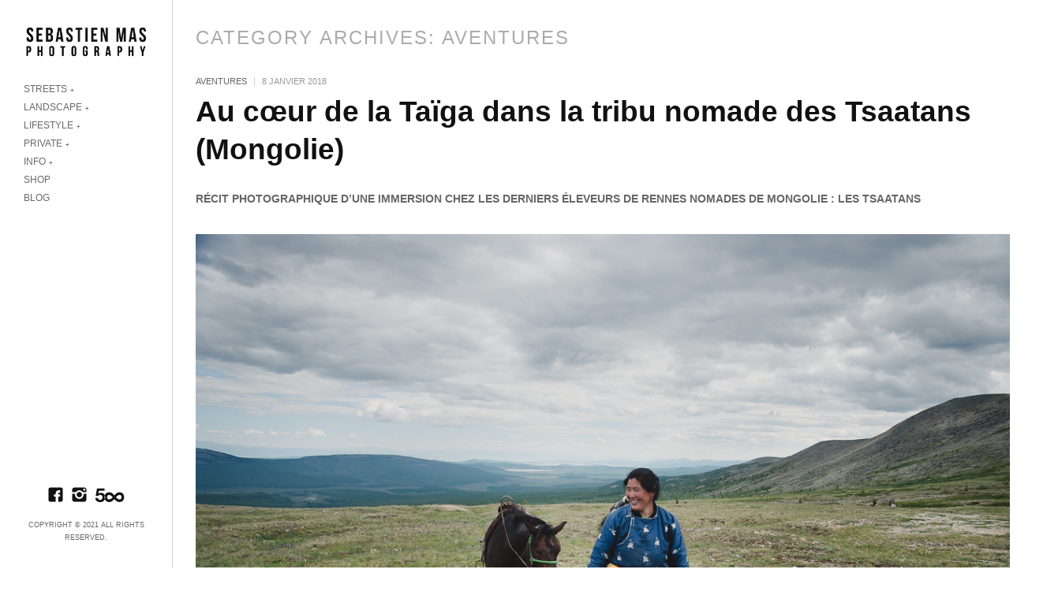

--- FILE ---
content_type: text/html; charset=UTF-8
request_url: http://www.sebastien-mas.com/category/aventures/
body_size: 31188
content:
<!DOCTYPE html>
<html lang="fr-FR" xmlns:fb="https://www.facebook.com/2008/fbml" xmlns:addthis="https://www.addthis.com/help/api-spec"  prefix="og: http://ogp.me/ns#">
<head>
<meta charset="UTF-8" />
<meta name="viewport" content="width=device-width, initial-scale=1.0, user-scalable=no, minimum-scale=1.0, maximum-scale=1.0" />
<meta http-equiv="X-UA-Compatible" content="IE=edge,chrome=1"/>

 


<link rel="profile" href="http://gmpg.org/xfn/11" />
<link rel="stylesheet" type="text/css" media="all" href="http://www.sebastien-mas.com/wp-content/themes/skylab/style.css" />
<link rel="pingback" href="http://www.sebastien-mas.com/xmlrpc.php" />

<!--[if lt IE 9]>
<script src="http://www.sebastien-mas.com/wp-content/themes/skylab/js/html5.js" type="text/javascript"></script>
<![endif]-->


<!-- This site is optimized with the Yoast SEO plugin v7.4.2 - https://yoast.com/wordpress/plugins/seo/ -->
<title>Aventures Archives - Sebastien Mas Photography</title>
<link rel="canonical" href="http://www.sebastien-mas.com/category/aventures/" />
<meta property="og:locale" content="fr_FR" />
<meta property="og:type" content="object" />
<meta property="og:title" content="Aventures Archives - Sebastien Mas Photography" />
<meta property="og:url" content="http://www.sebastien-mas.com/category/aventures/" />
<meta property="og:site_name" content="Sebastien Mas Photography" />
<meta property="og:image" content="http://www.sebastien-mas.com/wp-content/uploads/2014/12/07072013-DSC_3934-Modifier-Modifier1.jpg" />
<meta property="og:image:width" content="1800" />
<meta property="og:image:height" content="1200" />
<!-- / Yoast SEO plugin. -->

<link rel='dns-prefetch' href='//s.w.org' />
<link rel="alternate" type="application/rss+xml" title="Sebastien Mas Photography &raquo; Flux" href="http://www.sebastien-mas.com/feed/" />
<link rel="alternate" type="application/rss+xml" title="Sebastien Mas Photography &raquo; Flux des commentaires" href="http://www.sebastien-mas.com/comments/feed/" />
<link rel="alternate" type="application/rss+xml" title="Sebastien Mas Photography &raquo; Flux de la catégorie Aventures" href="http://www.sebastien-mas.com/category/aventures/feed/" />
<!-- This site uses the Google Analytics by MonsterInsights plugin v7.0.5 - Using Analytics tracking - https://www.monsterinsights.com/ -->
<script type="text/javascript" data-cfasync="false">
	var mi_track_user = true;
	
	var disableStr = 'ga-disable-UA-59509967-1';

	/* Function to detect opted out users */
	function __gaTrackerIsOptedOut() {
		return document.cookie.indexOf(disableStr + '=true') > -1;
	}

	/* Disable tracking if the opt-out cookie exists. */
	if ( __gaTrackerIsOptedOut() ) {
		window[disableStr] = true;
	}

	/* Opt-out function */
	function __gaTrackerOptout() {
	  document.cookie = disableStr + '=true; expires=Thu, 31 Dec 2099 23:59:59 UTC; path=/';
	  window[disableStr] = true;
	}
	
	if ( mi_track_user ) {
		(function(i,s,o,g,r,a,m){i['GoogleAnalyticsObject']=r;i[r]=i[r]||function(){
			(i[r].q=i[r].q||[]).push(arguments)},i[r].l=1*new Date();a=s.createElement(o),
			m=s.getElementsByTagName(o)[0];a.async=1;a.src=g;m.parentNode.insertBefore(a,m)
		})(window,document,'script','//www.google-analytics.com/analytics.js','__gaTracker');

		__gaTracker('create', 'UA-59509967-1', 'auto');
		__gaTracker('set', 'forceSSL', true);
		__gaTracker('send','pageview');
	} else {
		console.log( "" );
		(function() {
			/* https://developers.google.com/analytics/devguides/collection/analyticsjs/ */
			var noopfn = function() {
				return null;
			};
			var noopnullfn = function() {
				return null;
			};
			var Tracker = function() {
				return null;
			};
			var p = Tracker.prototype;
			p.get = noopfn;
			p.set = noopfn;
			p.send = noopfn;
			var __gaTracker = function() {
				var len = arguments.length;
				if ( len === 0 ) {
					return;
				}
				var f = arguments[len-1];
				if ( typeof f !== 'object' || f === null || typeof f.hitCallback !== 'function' ) {
					console.log( 'Not running function __gaTracker(' + arguments[0] + " ....) because you\'re not being tracked. ");
					return;
				}
				try {
					f.hitCallback();
				} catch (ex) {

				}
			};
			__gaTracker.create = function() {
				return new Tracker();
			};
			__gaTracker.getByName = noopnullfn;
			__gaTracker.getAll = function() {
				return [];
			};
			__gaTracker.remove = noopfn;
			window['__gaTracker'] = __gaTracker;
		})();
		}
</script>
<!-- / Google Analytics by MonsterInsights -->
		<script type="text/javascript">
			window._wpemojiSettings = {"baseUrl":"https:\/\/s.w.org\/images\/core\/emoji\/11.2.0\/72x72\/","ext":".png","svgUrl":"https:\/\/s.w.org\/images\/core\/emoji\/11.2.0\/svg\/","svgExt":".svg","source":{"concatemoji":"http:\/\/www.sebastien-mas.com\/wp-includes\/js\/wp-emoji-release.min.js?ver=5.1.21"}};
			!function(e,a,t){var n,r,o,i=a.createElement("canvas"),p=i.getContext&&i.getContext("2d");function s(e,t){var a=String.fromCharCode;p.clearRect(0,0,i.width,i.height),p.fillText(a.apply(this,e),0,0);e=i.toDataURL();return p.clearRect(0,0,i.width,i.height),p.fillText(a.apply(this,t),0,0),e===i.toDataURL()}function c(e){var t=a.createElement("script");t.src=e,t.defer=t.type="text/javascript",a.getElementsByTagName("head")[0].appendChild(t)}for(o=Array("flag","emoji"),t.supports={everything:!0,everythingExceptFlag:!0},r=0;r<o.length;r++)t.supports[o[r]]=function(e){if(!p||!p.fillText)return!1;switch(p.textBaseline="top",p.font="600 32px Arial",e){case"flag":return s([55356,56826,55356,56819],[55356,56826,8203,55356,56819])?!1:!s([55356,57332,56128,56423,56128,56418,56128,56421,56128,56430,56128,56423,56128,56447],[55356,57332,8203,56128,56423,8203,56128,56418,8203,56128,56421,8203,56128,56430,8203,56128,56423,8203,56128,56447]);case"emoji":return!s([55358,56760,9792,65039],[55358,56760,8203,9792,65039])}return!1}(o[r]),t.supports.everything=t.supports.everything&&t.supports[o[r]],"flag"!==o[r]&&(t.supports.everythingExceptFlag=t.supports.everythingExceptFlag&&t.supports[o[r]]);t.supports.everythingExceptFlag=t.supports.everythingExceptFlag&&!t.supports.flag,t.DOMReady=!1,t.readyCallback=function(){t.DOMReady=!0},t.supports.everything||(n=function(){t.readyCallback()},a.addEventListener?(a.addEventListener("DOMContentLoaded",n,!1),e.addEventListener("load",n,!1)):(e.attachEvent("onload",n),a.attachEvent("onreadystatechange",function(){"complete"===a.readyState&&t.readyCallback()})),(n=t.source||{}).concatemoji?c(n.concatemoji):n.wpemoji&&n.twemoji&&(c(n.twemoji),c(n.wpemoji)))}(window,document,window._wpemojiSettings);
		</script>
		<style type="text/css">
img.wp-smiley,
img.emoji {
	display: inline !important;
	border: none !important;
	box-shadow: none !important;
	height: 1em !important;
	width: 1em !important;
	margin: 0 .07em !important;
	vertical-align: -0.1em !important;
	background: none !important;
	padding: 0 !important;
}
</style>
	<link rel='stylesheet' id='wp-block-library-css'  href='http://www.sebastien-mas.com/wp-includes/css/dist/block-library/style.min.css?ver=5.1.21' type='text/css' media='all' />
<link rel='stylesheet' id='contact-form-7-css'  href='http://www.sebastien-mas.com/wp-content/plugins/contact-form-7/includes/css/styles.css?ver=5.0.1' type='text/css' media='all' />
<link rel='stylesheet' id='rs-plugin-settings-css'  href='http://www.sebastien-mas.com/wp-content/plugins/revslider/rs-plugin/css/settings.css?ver=4.6.5' type='text/css' media='all' />
<style id='rs-plugin-settings-inline-css' type='text/css'>
.tp-caption a{color:#ff7302;text-shadow:none;-webkit-transition:all 0.2s ease-out;-moz-transition:all 0.2s ease-out;-o-transition:all 0.2s ease-out;-ms-transition:all 0.2s ease-out}.tp-caption a:hover{color:#ffa902}
</style>
<link rel='stylesheet' id='wtr-css-css'  href='http://www.sebastien-mas.com/wp-content/plugins/worth-the-read/css/wtr.css?ver=5.1.21' type='text/css' media='all' />
<link rel='stylesheet' id='js_composer_front-css'  href='http://www.sebastien-mas.com/wp-content/plugins/js_composer/assets/css/js_composer.min.css?ver=4.11.2.1' type='text/css' media='all' />
<link rel='stylesheet' id='js_composer_custom_css-css'  href='//www.sebastien-mas.com/wp-content/uploads/js_composer/custom.css?ver=4.11.2.1' type='text/css' media='all' />
<link rel='stylesheet' id='addthis_all_pages-css'  href='http://www.sebastien-mas.com/wp-content/plugins/addthis/frontend/build/addthis_wordpress_public.min.css?ver=5.1.21' type='text/css' media='all' />
<link rel='stylesheet' id='ot-dynamic-custom_css-css'  href='http://www.sebastien-mas.com/wp-content/themes/skylab/dynamic.css?ver=2.1.4' type='text/css' media='all' />
<script type='text/javascript'>
/* <![CDATA[ */
var monsterinsights_frontend = {"js_events_tracking":"true","is_debug_mode":"false","download_extensions":"doc,exe,js,pdf,ppt,tgz,zip,xls","inbound_paths":"","home_url":"http:\/\/www.sebastien-mas.com","track_download_as":"event","internal_label":"int","hash_tracking":"false"};
/* ]]> */
</script>
<script type='text/javascript' src='http://www.sebastien-mas.com/wp-content/plugins/google-analytics-for-wordpress/assets/js/frontend.min.js?ver=7.0.5'></script>
<script type='text/javascript' src='http://www.sebastien-mas.com/wp-includes/js/jquery/jquery.js?ver=1.12.4'></script>
<script type='text/javascript' src='http://www.sebastien-mas.com/wp-includes/js/jquery/jquery-migrate.min.js?ver=1.4.1'></script>
<script type='text/javascript' src='http://www.sebastien-mas.com/wp-content/plugins/revslider/rs-plugin/js/jquery.themepunch.tools.min.js?ver=4.6.5'></script>
<script type='text/javascript' src='http://www.sebastien-mas.com/wp-content/plugins/revslider/rs-plugin/js/jquery.themepunch.revolution.min.js?ver=4.6.5'></script>
<script type='text/javascript' src='http://www.sebastien-mas.com/wp-includes/js/jquery/ui/core.min.js?ver=1.11.4'></script>
<script type='text/javascript' src='http://www.sebastien-mas.com/wp-includes/js/jquery/ui/widget.min.js?ver=1.11.4'></script>
<script type='text/javascript' src='http://www.sebastien-mas.com/wp-includes/js/jquery/ui/tabs.min.js?ver=1.11.4'></script>
<script type='text/javascript' src='http://www.sebastien-mas.com/wp-includes/js/jquery/ui/accordion.min.js?ver=1.11.4'></script>
<script type='text/javascript' src='http://www.sebastien-mas.com/wp-content/themes/skylab/js/jquery.shortcodes.js?ver=5.1.21'></script>
<link rel='https://api.w.org/' href='http://www.sebastien-mas.com/wp-json/' />
<link rel="EditURI" type="application/rsd+xml" title="RSD" href="http://www.sebastien-mas.com/xmlrpc.php?rsd" />
<link rel="wlwmanifest" type="application/wlwmanifest+xml" href="http://www.sebastien-mas.com/wp-includes/wlwmanifest.xml" /> 
<meta name="generator" content="WordPress 5.1.21" />
		<script type="text/javascript">
			jQuery(document).ready(function() {
				// CUSTOM AJAX CONTENT LOADING FUNCTION
				var ajaxRevslider = function(obj) {
				
					// obj.type : Post Type
					// obj.id : ID of Content to Load
					// obj.aspectratio : The Aspect Ratio of the Container / Media
					// obj.selector : The Container Selector where the Content of Ajax will be injected. It is done via the Essential Grid on Return of Content
					
					var content = "";

					data = {};
					
					data.action = 'revslider_ajax_call_front';
					data.client_action = 'get_slider_html';
					data.token = '4759eaa49c';
					data.type = obj.type;
					data.id = obj.id;
					data.aspectratio = obj.aspectratio;
					
					// SYNC AJAX REQUEST
					jQuery.ajax({
						type:"post",
						url:"http://www.sebastien-mas.com/wp-admin/admin-ajax.php",
						dataType: 'json',
						data:data,
						async:false,
						success: function(ret, textStatus, XMLHttpRequest) {
							if(ret.success == true)
								content = ret.data;								
						},
						error: function(e) {
							console.log(e);
						}
					});
					
					 // FIRST RETURN THE CONTENT WHEN IT IS LOADED !!
					 return content;						 
				};
				
				// CUSTOM AJAX FUNCTION TO REMOVE THE SLIDER
				var ajaxRemoveRevslider = function(obj) {
					return jQuery(obj.selector+" .rev_slider").revkill();
				};

				// EXTEND THE AJAX CONTENT LOADING TYPES WITH TYPE AND FUNCTION
				var extendessential = setInterval(function() {
					if (jQuery.fn.tpessential != undefined) {
						clearInterval(extendessential);
						if(typeof(jQuery.fn.tpessential.defaults) !== 'undefined') {
							jQuery.fn.tpessential.defaults.ajaxTypes.push({type:"revslider",func:ajaxRevslider,killfunc:ajaxRemoveRevslider,openAnimationSpeed:0.3});   
							// type:  Name of the Post to load via Ajax into the Essential Grid Ajax Container
							// func: the Function Name which is Called once the Item with the Post Type has been clicked
							// killfunc: function to kill in case the Ajax Window going to be removed (before Remove function !
							// openAnimationSpeed: how quick the Ajax Content window should be animated (default is 0.3)
						}
					}
				},30);
			});
		</script>
		<style type="text/css">.wtr-time-wrap{ 
	/* wraps the entire label */
	margin: 0 10px;

}
.wtr-time-number{ 
	/* applies only to the number */
	
}</style><link href='http://fonts.googleapis.com/css?family=Noto+Sans' rel='stylesheet' type='text/css'><link href='http://fonts.googleapis.com/css?family=Open+Sans' rel='stylesheet' type='text/css'>	<style>
		/* Primary Typography */
		body, input, textarea, select {
			font-family: "<link href='http://fonts.googleapis.com/css?family=Noto+Sans' rel='stylesheet' type='text/css'>", 'Helvetica Neue', Helvetica, sans-serif;
		}
		/* AddThis Typography */
		#at16recap, #at_msg, #at16p label, #at16nms, #at16sas, #at_share .at_item, #at16p, #at15s, #at16p form input, #at16p textarea {
			font-family: "<link href='http://fonts.googleapis.com/css?family=Noto+Sans' rel='stylesheet' type='text/css'>", 'Helvetica Neue', Helvetica, sans-serif !important;
		}
	</style>
	<style>
		/* Menu Typography */
		#access ul,
		#access-mobile,
		#tagline h2 {
			font-family: "<link href='http://fonts.googleapis.com/css?family=Open+Sans' rel='stylesheet' type='text/css'>", 'Helvetica Neue', Helvetica, sans-serif;
		}
	</style>
	<style>
		/* Background */
		body,
		#secondary {
						background-color: #ffffff;
						
						
						
						
					}
	</style>
	<style>
		/* Background for Navigation */
		#header-wrapper {
						background-color: #ffffff;
						
						
						
						
					}
	</style>
		<style type="text/css">.recentcomments a{display:inline !important;padding:0 !important;margin:0 !important;}</style>
		<meta name="generator" content="Powered by Visual Composer - drag and drop page builder for WordPress."/>
<!--[if lte IE 9]><link rel="stylesheet" type="text/css" href="http://www.sebastien-mas.com/wp-content/plugins/js_composer/assets/css/vc_lte_ie9.min.css" media="screen"><![endif]--><!--[if IE  8]><link rel="stylesheet" type="text/css" href="http://www.sebastien-mas.com/wp-content/plugins/js_composer/assets/css/vc-ie8.min.css" media="screen"><![endif]--><script data-cfasync="false" type="text/javascript">if (window.addthis_product === undefined) { window.addthis_product = "wpp"; } if (window.wp_product_version === undefined) { window.wp_product_version = "wpp-6.1.5"; } if (window.wp_blog_version === undefined) { window.wp_blog_version = "5.1.21"; } if (window.addthis_share === undefined) { window.addthis_share = {}; } if (window.addthis_config === undefined) { window.addthis_config = {"data_track_clickback":true,"ui_atversion":300}; } if (window.addthis_plugin_info === undefined) { window.addthis_plugin_info = {"info_status":"enabled","cms_name":"WordPress","plugin_name":"Share Buttons by AddThis","plugin_version":"6.1.5","plugin_mode":"AddThis","anonymous_profile_id":"wp-2fddd9423002f4b2517d3217f61cf7b5","page_info":{"template":"categories","post_type":""},"sharing_enabled_on_post_via_metabox":false}; } 
                    (function() {
                      var first_load_interval_id = setInterval(function () {
                        if (typeof window.addthis !== 'undefined') {
                          window.clearInterval(first_load_interval_id);
                          if (typeof window.addthis_layers !== 'undefined' && Object.getOwnPropertyNames(window.addthis_layers).length > 0) {
                            window.addthis.layers(window.addthis_layers);
                          }
                          if (Array.isArray(window.addthis_layers_tools)) {
                            for (i = 0; i < window.addthis_layers_tools.length; i++) {
                              window.addthis.layers(window.addthis_layers_tools[i]);
                            }
                          }
                        }
                     },1000)
                    }());
                </script> <script data-cfasync="false" type="text/javascript"src="https://s7.addthis.com/js/300/addthis_widget.js#pubid=wp-2fddd9423002f4b2517d3217f61cf7b5" async="async"></script><style type="text/css" title="dynamic-css" class="options-output">.wtr-time-wrap{line-height:16px;color:#CCCCCC;font-size:16px;opacity: 1;visibility: visible;-webkit-transition: opacity 0.24s ease-in-out;-moz-transition: opacity 0.24s ease-in-out;transition: opacity 0.24s ease-in-out;}.wf-loading .wtr-time-wrap{opacity: 0;}.ie.wf-loading .wtr-time-wrap{visibility: hidden;}</style><noscript><style type="text/css"> .wpb_animate_when_almost_visible { opacity: 1; }</style></noscript></head>


<body class="archive category category-aventures category-7 single-author wpb-js-composer js-comp-ver-4.11.2.1 vc_responsive">


			<nav id="access-mobile" role="navigation" class="clearfix">						
			<div class="menu-home-container"><ul id="menu-home" class="mobile-menu"><li id="menu-item-121" class="menu-item menu-item-type-custom menu-item-object-custom menu-item-has-children menu-item-121"><a>STREETS</a>
<ul class="sub-menu">
	<li id="menu-item-72" class="menu-item menu-item-type-post_type menu-item-object-page menu-item-72"><a href="http://www.sebastien-mas.com/streets/streets-of-new-york/">New York</a></li>
	<li id="menu-item-77" class="menu-item menu-item-type-post_type menu-item-object-page menu-item-77"><a href="http://www.sebastien-mas.com/streets/streets-of-cuba/">Cuba</a></li>
	<li id="menu-item-1103" class="menu-item menu-item-type-post_type menu-item-object-page menu-item-1103"><a href="http://www.sebastien-mas.com/streets/myanmar/">Myanmar</a></li>
	<li id="menu-item-2560" class="menu-item menu-item-type-post_type menu-item-object-page menu-item-2560"><a href="http://www.sebastien-mas.com/streets/japon/">Japon</a></li>
</ul>
</li>
<li id="menu-item-120" class="menu-item menu-item-type-custom menu-item-object-custom menu-item-has-children menu-item-120"><a>LANDSCAPE</a>
<ul class="sub-menu">
	<li id="menu-item-2564" class="menu-item menu-item-type-post_type menu-item-object-page menu-item-2564"><a href="http://www.sebastien-mas.com/landscape/japon/">Japan</a></li>
	<li id="menu-item-2395" class="menu-item menu-item-type-post_type menu-item-object-page menu-item-2395"><a href="http://www.sebastien-mas.com/landscape/slovenia/">Slovenia</a></li>
	<li id="menu-item-2318" class="menu-item menu-item-type-post_type menu-item-object-page menu-item-2318"><a href="http://www.sebastien-mas.com/landscape/patagonia/">Patagonia</a></li>
	<li id="menu-item-2258" class="menu-item menu-item-type-post_type menu-item-object-page menu-item-2258"><a href="http://www.sebastien-mas.com/landscape/newzealand/">New Zealand</a></li>
	<li id="menu-item-2167" class="menu-item menu-item-type-post_type menu-item-object-page menu-item-2167"><a href="http://www.sebastien-mas.com/landscape/faroe-islands/">Faroe Islands</a></li>
	<li id="menu-item-1909" class="menu-item menu-item-type-post_type menu-item-object-page menu-item-1909"><a href="http://www.sebastien-mas.com/landscape/lofoten/">Lofoten</a></li>
	<li id="menu-item-2063" class="menu-item menu-item-type-post_type menu-item-object-page menu-item-2063"><a href="http://www.sebastien-mas.com/landscape/massifvercors/">Vercors (France)</a></li>
	<li id="menu-item-105" class="menu-item menu-item-type-post_type menu-item-object-page menu-item-105"><a href="http://www.sebastien-mas.com/landscape/new-york/">New York</a></li>
	<li id="menu-item-1772" class="menu-item menu-item-type-post_type menu-item-object-page menu-item-1772"><a href="http://www.sebastien-mas.com/landscape/lapland/">Lapland</a></li>
	<li id="menu-item-874" class="menu-item menu-item-type-post_type menu-item-object-page menu-item-874"><a href="http://www.sebastien-mas.com/landscape/iceland/">Iceland</a></li>
	<li id="menu-item-1373" class="menu-item menu-item-type-post_type menu-item-object-page menu-item-1373"><a href="http://www.sebastien-mas.com/landscape/west-canada/">West Canada</a></li>
	<li id="menu-item-822" class="menu-item menu-item-type-post_type menu-item-object-page menu-item-822"><a href="http://www.sebastien-mas.com/landscape/peru/">Peru</a></li>
	<li id="menu-item-1127" class="menu-item menu-item-type-post_type menu-item-object-page menu-item-1127"><a href="http://www.sebastien-mas.com/landscape/myanmar-birmanie/">Myanmar (Birmanie)</a></li>
	<li id="menu-item-1966" class="menu-item menu-item-type-post_type menu-item-object-page menu-item-1966"><a href="http://www.sebastien-mas.com/landscape/mongolia/">Mongolia</a></li>
</ul>
</li>
<li id="menu-item-752" class="menu-item menu-item-type-custom menu-item-object-custom menu-item-has-children menu-item-752"><a>LIFESTYLE</a>
<ul class="sub-menu">
	<li id="menu-item-730" class="menu-item menu-item-type-post_type menu-item-object-page menu-item-730"><a href="http://www.sebastien-mas.com/lifestyle/women/">Women</a></li>
</ul>
</li>
<li id="menu-item-122" class="menu-item menu-item-type-custom menu-item-object-custom menu-item-has-children menu-item-122"><a>PRIVATE</a>
<ul class="sub-menu">
	<li id="menu-item-2296" class="menu-item menu-item-type-post_type menu-item-object-page menu-item-2296"><a href="http://www.sebastien-mas.com/private/helene-william/">Hélène &#038; William</a></li>
	<li id="menu-item-2286" class="menu-item menu-item-type-post_type menu-item-object-page menu-item-2286"><a href="http://www.sebastien-mas.com/private/coralie-antoine/">Coralie &#038; Antoine</a></li>
	<li id="menu-item-2277" class="menu-item menu-item-type-post_type menu-item-object-page menu-item-2277"><a href="http://www.sebastien-mas.com/private/camille-john/">Camille &#038; John</a></li>
	<li id="menu-item-2268" class="menu-item menu-item-type-post_type menu-item-object-page menu-item-2268"><a href="http://www.sebastien-mas.com/private/pauline-aurelie/">Pauline &#038; Aurélie</a></li>
	<li id="menu-item-2112" class="menu-item menu-item-type-post_type menu-item-object-page menu-item-2112"><a href="http://www.sebastien-mas.com/private/heloise-et-damian/">Heloise &#038; Damian</a></li>
</ul>
</li>
<li id="menu-item-123" class="menu-item menu-item-type-custom menu-item-object-custom menu-item-has-children menu-item-123"><a>INFO</a>
<ul class="sub-menu">
	<li id="menu-item-100" class="menu-item menu-item-type-post_type menu-item-object-page menu-item-100"><a href="http://www.sebastien-mas.com/contact/">Contact</a></li>
	<li id="menu-item-116" class="menu-item menu-item-type-post_type menu-item-object-page menu-item-116"><a href="http://www.sebastien-mas.com/biography/">Biography</a></li>
</ul>
</li>
<li id="menu-item-1014" class="menu-item menu-item-type-custom menu-item-object-custom menu-item-1014"><a href="http://sebastienmasphotography.pixieset.com/store/">SHOP</a></li>
<li id="menu-item-1519" class="menu-item menu-item-type-post_type menu-item-object-page menu-item-1519"><a href="http://www.sebastien-mas.com/blog/">BLOG</a></li>
</ul></div>						
		</nav><!-- #access-mobile -->
	
	<!-- Head
================================================== -->
	<section id="header-wrapper">
		<header id="branding" class="clearfix" role="banner">
				
								
																
																					<h1 id="site-title-custom" class="clearfix">
							<a href="http://www.sebastien-mas.com/" rel="home" id="custom-logo">
								<img src="http://www.sebastien-mas.com/wp-content/uploads/2015/03/soft-logo-8-bits-small-photo-website.jpg" alt="Sebastien Mas Photography" />
							</a>
						</h1>
										
								
												
				<!-- Navbar
================================================== -->
				<nav id="access" role="navigation" class="clearfix">
											<div class="menu-home-container"><ul id="menu-home-1" class="sf-menu"><li class="menu-item menu-item-type-custom menu-item-object-custom menu-item-has-children menu-item-121"><a>STREETS</a>
<ul class="sub-menu">
	<li class="menu-item menu-item-type-post_type menu-item-object-page menu-item-72"><a href="http://www.sebastien-mas.com/streets/streets-of-new-york/">New York</a></li>
	<li class="menu-item menu-item-type-post_type menu-item-object-page menu-item-77"><a href="http://www.sebastien-mas.com/streets/streets-of-cuba/">Cuba</a></li>
	<li class="menu-item menu-item-type-post_type menu-item-object-page menu-item-1103"><a href="http://www.sebastien-mas.com/streets/myanmar/">Myanmar</a></li>
	<li class="menu-item menu-item-type-post_type menu-item-object-page menu-item-2560"><a href="http://www.sebastien-mas.com/streets/japon/">Japon</a></li>
</ul>
</li>
<li class="menu-item menu-item-type-custom menu-item-object-custom menu-item-has-children menu-item-120"><a>LANDSCAPE</a>
<ul class="sub-menu">
	<li class="menu-item menu-item-type-post_type menu-item-object-page menu-item-2564"><a href="http://www.sebastien-mas.com/landscape/japon/">Japan</a></li>
	<li class="menu-item menu-item-type-post_type menu-item-object-page menu-item-2395"><a href="http://www.sebastien-mas.com/landscape/slovenia/">Slovenia</a></li>
	<li class="menu-item menu-item-type-post_type menu-item-object-page menu-item-2318"><a href="http://www.sebastien-mas.com/landscape/patagonia/">Patagonia</a></li>
	<li class="menu-item menu-item-type-post_type menu-item-object-page menu-item-2258"><a href="http://www.sebastien-mas.com/landscape/newzealand/">New Zealand</a></li>
	<li class="menu-item menu-item-type-post_type menu-item-object-page menu-item-2167"><a href="http://www.sebastien-mas.com/landscape/faroe-islands/">Faroe Islands</a></li>
	<li class="menu-item menu-item-type-post_type menu-item-object-page menu-item-1909"><a href="http://www.sebastien-mas.com/landscape/lofoten/">Lofoten</a></li>
	<li class="menu-item menu-item-type-post_type menu-item-object-page menu-item-2063"><a href="http://www.sebastien-mas.com/landscape/massifvercors/">Vercors (France)</a></li>
	<li class="menu-item menu-item-type-post_type menu-item-object-page menu-item-105"><a href="http://www.sebastien-mas.com/landscape/new-york/">New York</a></li>
	<li class="menu-item menu-item-type-post_type menu-item-object-page menu-item-1772"><a href="http://www.sebastien-mas.com/landscape/lapland/">Lapland</a></li>
	<li class="menu-item menu-item-type-post_type menu-item-object-page menu-item-874"><a href="http://www.sebastien-mas.com/landscape/iceland/">Iceland</a></li>
	<li class="menu-item menu-item-type-post_type menu-item-object-page menu-item-1373"><a href="http://www.sebastien-mas.com/landscape/west-canada/">West Canada</a></li>
	<li class="menu-item menu-item-type-post_type menu-item-object-page menu-item-822"><a href="http://www.sebastien-mas.com/landscape/peru/">Peru</a></li>
	<li class="menu-item menu-item-type-post_type menu-item-object-page menu-item-1127"><a href="http://www.sebastien-mas.com/landscape/myanmar-birmanie/">Myanmar (Birmanie)</a></li>
	<li class="menu-item menu-item-type-post_type menu-item-object-page menu-item-1966"><a href="http://www.sebastien-mas.com/landscape/mongolia/">Mongolia</a></li>
</ul>
</li>
<li class="menu-item menu-item-type-custom menu-item-object-custom menu-item-has-children menu-item-752"><a>LIFESTYLE</a>
<ul class="sub-menu">
	<li class="menu-item menu-item-type-post_type menu-item-object-page menu-item-730"><a href="http://www.sebastien-mas.com/lifestyle/women/">Women</a></li>
</ul>
</li>
<li class="menu-item menu-item-type-custom menu-item-object-custom menu-item-has-children menu-item-122"><a>PRIVATE</a>
<ul class="sub-menu">
	<li class="menu-item menu-item-type-post_type menu-item-object-page menu-item-2296"><a href="http://www.sebastien-mas.com/private/helene-william/">Hélène &#038; William</a></li>
	<li class="menu-item menu-item-type-post_type menu-item-object-page menu-item-2286"><a href="http://www.sebastien-mas.com/private/coralie-antoine/">Coralie &#038; Antoine</a></li>
	<li class="menu-item menu-item-type-post_type menu-item-object-page menu-item-2277"><a href="http://www.sebastien-mas.com/private/camille-john/">Camille &#038; John</a></li>
	<li class="menu-item menu-item-type-post_type menu-item-object-page menu-item-2268"><a href="http://www.sebastien-mas.com/private/pauline-aurelie/">Pauline &#038; Aurélie</a></li>
	<li class="menu-item menu-item-type-post_type menu-item-object-page menu-item-2112"><a href="http://www.sebastien-mas.com/private/heloise-et-damian/">Heloise &#038; Damian</a></li>
</ul>
</li>
<li class="menu-item menu-item-type-custom menu-item-object-custom menu-item-has-children menu-item-123"><a>INFO</a>
<ul class="sub-menu">
	<li class="menu-item menu-item-type-post_type menu-item-object-page menu-item-100"><a href="http://www.sebastien-mas.com/contact/">Contact</a></li>
	<li class="menu-item menu-item-type-post_type menu-item-object-page menu-item-116"><a href="http://www.sebastien-mas.com/biography/">Biography</a></li>
</ul>
</li>
<li class="menu-item menu-item-type-custom menu-item-object-custom menu-item-1014"><a href="http://sebastienmasphotography.pixieset.com/store/">SHOP</a></li>
<li class="menu-item menu-item-type-post_type menu-item-object-page menu-item-1519"><a href="http://www.sebastien-mas.com/blog/">BLOG</a></li>
</ul></div>									</nav><!-- #access -->
				
										<a id="mega-menu-dropdown" class="clearfix" href="#"><span>Menu <i class="icon-reorder"></i></span></a>
								
				
		</header><!-- #branding -->
		
		<div id="site-generator-wrapper">
			<section id="site-generator" class="clearfix">
							
				<div id="social-accounts">
			<a class="social" href="http://www.facebook.com/massivephoto" target="_blank" rel="nofollow">
			<span id="facebook" class="social-icon"></span>
		</a>
	
	
	
	
	
	
	
			<a class="social" href="http://instagram.com/massivephotography" target="_blank" rel="nofollow">
			<span id="instagram" class="social-icon"></span>
		</a>
	
	
	
	
	
	
	
	
			<a class="social" href="http://500px.com/massivephotography" target="_blank" rel="nofollow">
			<span id="px" class="social-icon"></span>
		</a>
	
	
	
	
	</div>

								
									
				<p>Copyright © 2021 All Rights Reserved.</p>			</section>
		</div><!-- #site-generator-wrapper -->
	</section><!-- #header-wrapper -->
	

<!-- Page
================================================== -->
<section id="page" class="hfeed">
	<div id="main" class="clearfix">

		<div id="primary">
			<div id="content" role="main">
				<header class="page-header">
					<h1 class="page-title">Category Archives: <span>Aventures</span></h1>
				</header><!-- .page-header -->

				
										
						
	<article id="post-2014" class="clearfix post-2014 post type-post status-publish format-standard has-post-thumbnail hentry category-aventures">
		
		<div class="entry-content-meta-wrapper">
		<header class="entry-header">
						<div class="entry-meta">
														<span class="cat-links">
						<span class="entry-utility-prep entry-utility-prep-cat-links"></span> <a href="http://www.sebastien-mas.com/category/aventures/" rel="category tag">Aventures</a>					</span>
					<span class="sep"> | </span>
										
				<p><time class="entry-date" datetime="2018-01-08T13:25:59+00:00" pubdate>8 janvier 2018</time></p><span class="by-author"> <span class="sep">|</span> <span class="author vcard"><a class="url fn n" href="http://www.sebastien-mas.com/author/sebastien-mas/" title="View all posts by Sebastien Mas" rel="author">Sebastien Mas</a></span></span>			</div><!-- .entry-meta -->
						<h1 class="entry-title"><a href="http://www.sebastien-mas.com/tribu-des-tsaatans/" title="Permanent Link to Au cœur de la Taïga dans la tribu nomade des Tsaatans (Mongolie)" rel="bookmark">Au cœur de la Taïga dans la tribu nomade des Tsaatans (Mongolie)</a></h1>
		</header><!-- .entry-header -->
		
			<div class="entry-content clearfix">
				<div class="at-above-post-cat-page addthis_tool" data-url="http://www.sebastien-mas.com/tribu-des-tsaatans/"></div><div class="vc_row wpb_row vc_row-fluid"><div class="wpb_column vc_column_container vc_col-sm-12"><div class="vc_column-inner "><div class="wpb_wrapper">
	<div class="wpb_text_column wpb_content_element ">
		<div class="wpb_wrapper">
			<h6>Récit photographique d&rsquo;une immersion chez les derniers éleveurs de rennes nomades de Mongolie : les Tsaatans</h6>

		</div>
	</div>

	<div class="wpb_single_image wpb_content_element vc_align_left">
		
		<figure class="wpb_wrapper vc_figure">
			<div class="vc_single_image-wrapper   vc_box_border_grey"><img width="1124" height="750" src="http://www.sebastien-mas.com/wp-content/uploads/2018/01/05072017-DSC_6743.jpg" class="vc_single_image-img attachment-full" alt="Taïga Mongolie Tsaatan" srcset="http://www.sebastien-mas.com/wp-content/uploads/2018/01/05072017-DSC_6743.jpg 1124w, http://www.sebastien-mas.com/wp-content/uploads/2018/01/05072017-DSC_6743-300x200.jpg 300w, http://www.sebastien-mas.com/wp-content/uploads/2018/01/05072017-DSC_6743-768x512.jpg 768w, http://www.sebastien-mas.com/wp-content/uploads/2018/01/05072017-DSC_6743-1024x683.jpg 1024w, http://www.sebastien-mas.com/wp-content/uploads/2018/01/05072017-DSC_6743-255x170.jpg 255w, http://www.sebastien-mas.com/wp-content/uploads/2018/01/05072017-DSC_6743-167x111.jpg 167w, http://www.sebastien-mas.com/wp-content/uploads/2018/01/05072017-DSC_6743-344x230.jpg 344w, http://www.sebastien-mas.com/wp-content/uploads/2018/01/05072017-DSC_6743-283x189.jpg 283w, http://www.sebastien-mas.com/wp-content/uploads/2018/01/05072017-DSC_6743-685x457.jpg 685w" sizes="(max-width: 1124px) 100vw, 1124px" /></div>
		</figure>
	</div>
</div></div></div></div><div class="vc_row wpb_row vc_row-fluid"><div class="wpb_column vc_column_container vc_col-sm-6"><div class="vc_column-inner "><div class="wpb_wrapper">
	<div class="wpb_text_column wpb_content_element ">
		<div class="wpb_wrapper">
			<p>Notre périple commence à Moron, au sud du lac Khovsgöl, non loin du point terrestre le plus éloigné des océans. C’est au nord de la Mongolie que le peuple Tsaatan a établi son camp au milieu de vastes prairies.</p>

		</div>
	</div>
</div></div></div><div class="wpb_column vc_column_container vc_col-sm-6"><div class="vc_column-inner "><div class="wpb_wrapper"><div class="wpb_gmaps_widget wpb_content_element vc_map_responsive">
		<div class="wpb_wrapper">
		<div class="wpb_map_wraper">
			<iframe src="https://www.google.com/maps/embed?pb=!1m18!1m12!1m3!1d1016443.6944923963!2d98.46297476584944!3d51.86811129063068!2m3!1f0!2f0!3f0!3m2!1i1024!2i768!4f13.1!3m3!1m2!1s0x0%3A0x0!2zNTHCsDQ1JzEyLjQiTiA5OcKwMTgnMzAuOSJF!5e0!3m2!1sfr!2sfr!4v1515360324714" width="600" height="450" frameborder="0" style="border:0" allowfullscreen></iframe>		</div>
	</div>
</div>
</div></div></div></div><div class="vc_row wpb_row vc_row-fluid"><div class="wpb_column vc_column_container vc_col-sm-12"><div class="vc_column-inner "><div class="wpb_wrapper">
	<div class="wpb_text_column wpb_content_element ">
		<div class="wpb_wrapper">
			<p>Nous prenons donc la route dans cette direction avec Bator, notre chauffeur. Les quelques 200km qui nous séparent de « Tsagannuur » prennent plus de 9h à travers les steppes cahoteuses. La pluie a transformé la piste de terre poussiéreuse en une boue glissante éprouvante pour les 4&#215;4 qui se trouvent bloqués chacun à leur tour. Bator nous conduit à travers les plaines dans son ancien fourgon soviétique. Dénué de tout confort, il a le mérite de se frayer un chemin en terrain hostile et ne semble craindre aucun obstacle. Le plafond capitonné nous évite de nous cogner la tête à chaque soubresaut. A plusieurs reprises l’eau s’infiltre dans l’habitacle. Notre chauffeur ne semble pas s’en soucier et continue à passer torrents et gués sans même marquer d’arrêt.</p>

		</div>
	</div>
<!-- vc_grid start -->
<div class="vc_grid-container-wrapper vc_clearfix">
	<div class="vc_grid-container vc_clearfix wpb_content_element vc_masonry_media_grid" data-initial-loading-animation="zoomIn" data-vc-grid-settings="{&quot;page_id&quot;:2014,&quot;style&quot;:&quot;all-masonry&quot;,&quot;action&quot;:&quot;vc_get_vc_grid_data&quot;,&quot;shortcode_id&quot;:&quot;1516136430102-2cd4af96-df8a-2&quot;,&quot;tag&quot;:&quot;vc_masonry_media_grid&quot;}" data-vc-request="http://www.sebastien-mas.com/wp-admin/admin-ajax.php" data-vc-post-id="2014" data-vc-public-nonce="00eaf836c2">
	</div>
</div><!-- vc_grid end -->
</div></div></div></div><div class="vc_row wpb_row vc_row-fluid"><div class="wpb_column vc_column_container vc_col-sm-12"><div class="vc_column-inner "><div class="wpb_wrapper">
	<div class="wpb_text_column wpb_content_element ">
		<div class="wpb_wrapper">
			<p>Notre lente progression nous laisserait le loisir de bavarder avec les autres passagers : malheureusement peu parlent anglais.</p>
<p>Après un arrêt auprès des autorités militaires locales, nous obtenons les précieuses autorisations pour entrer dans la dernière réserve naturelle avant la frontière Russe. Nous faisons ensuite halte dans une yourte isolée au milieu de la plaine. La famille qui y réside s’apprête à sacrifier un Yack. La femelle n’a pas mis bat depuis 3 années et commence à devenir un fardeau pour son propriétaire. Il est rare de tuer de si grosses bêtes en été car il est impossible de conserver la viande dans l’aridité et la chaleur des steppes. Les habitants de la vallée se sont passé le mot et toute la viande sera vendue dans la journée</p>

		</div>
	</div>

	<div class="wpb_single_image wpb_content_element vc_align_left">
		
		<figure class="wpb_wrapper vc_figure">
			<div class="vc_single_image-wrapper   vc_box_border_grey"><img width="1124" height="750" src="http://www.sebastien-mas.com/wp-content/uploads/2018/01/05072017-DSC_6739.jpg" class="vc_single_image-img attachment-full" alt="Mongolia Yourt" srcset="http://www.sebastien-mas.com/wp-content/uploads/2018/01/05072017-DSC_6739.jpg 1124w, http://www.sebastien-mas.com/wp-content/uploads/2018/01/05072017-DSC_6739-300x200.jpg 300w, http://www.sebastien-mas.com/wp-content/uploads/2018/01/05072017-DSC_6739-768x512.jpg 768w, http://www.sebastien-mas.com/wp-content/uploads/2018/01/05072017-DSC_6739-1024x683.jpg 1024w, http://www.sebastien-mas.com/wp-content/uploads/2018/01/05072017-DSC_6739-255x170.jpg 255w, http://www.sebastien-mas.com/wp-content/uploads/2018/01/05072017-DSC_6739-167x111.jpg 167w, http://www.sebastien-mas.com/wp-content/uploads/2018/01/05072017-DSC_6739-344x230.jpg 344w, http://www.sebastien-mas.com/wp-content/uploads/2018/01/05072017-DSC_6739-283x189.jpg 283w, http://www.sebastien-mas.com/wp-content/uploads/2018/01/05072017-DSC_6739-685x457.jpg 685w" sizes="(max-width: 1124px) 100vw, 1124px" /></div>
		</figure>
	</div>
</div></div></div></div><div class="vc_row wpb_row vc_row-fluid"><div class="wpb_column vc_column_container vc_col-sm-12"><div class="vc_column-inner "><div class="wpb_wrapper">
	<div class="wpb_text_column wpb_content_element ">
		<div class="wpb_wrapper">
			<p>Le lendemain matin nous échangeons la carlingue russe contre des chevaux. A partir d’ici, la piste devient en effet totalement impraticable. Ces difficultés rencontrées pour rejoindre leur camp assure aux Tsataans un mode de vie tranquille loin des routes. Une impression d&rsquo;immensité saisissante&#8230;</p>
<p>Nous entamons notre lente progression vers le camp. La Taïga s’est transformée en un immense bourbier. Les pas des chevaux sont arrachés à la boue.</p>
<p>Après avoir passé un col, une vallée verdoyante s’étale devant nous. Une rivière traverse le paysage. Un groupe de tipis se détachent sur l’horizon. C’est ici que le camp d’été est installé jusqu’au milieu du mois d’août. Il nous aura fallu chevaucher pendant une journée entière avant de l’atteindre.</p>

		</div>
	</div>
<!-- vc_grid start -->
<div class="vc_grid-container-wrapper vc_clearfix">
	<div class="vc_grid-container vc_clearfix wpb_content_element vc_masonry_media_grid" data-initial-loading-animation="zoomIn" data-vc-grid-settings="{&quot;page_id&quot;:2014,&quot;style&quot;:&quot;all-masonry&quot;,&quot;action&quot;:&quot;vc_get_vc_grid_data&quot;,&quot;shortcode_id&quot;:&quot;1516136430106-c5f721c5-7c44-10&quot;,&quot;tag&quot;:&quot;vc_masonry_media_grid&quot;}" data-vc-request="http://www.sebastien-mas.com/wp-admin/admin-ajax.php" data-vc-post-id="2014" data-vc-public-nonce="00eaf836c2">
	</div>
</div><!-- vc_grid end -->
</div></div></div></div><div class="vc_row wpb_row vc_row-fluid"><div class="wpb_column vc_column_container vc_col-sm-12"><div class="vc_column-inner "><div class="wpb_wrapper">
	<div class="wpb_text_column wpb_content_element ">
		<div class="wpb_wrapper">
			<p>Une trentaine de familles s’activent ici prenant soin de soin de leurs quelques 600 rennes.</p>
<p>Zaya, notre hôte qui elle parle anglais, nous invite à rejoindre son tipi qu’elle partage avec son mari Olsen et son beau-frère. L’entrée, telle les yourtes traditionnelles Mongoles, est placée au sud. Ici personne ne s’installe au nord, c’est la place des esprits. Ces derniers sont symbolisés par un amoncellement de lanières de tissu et de reliques de chasse. Les terres du nord de la Mongolie sont restées un haut lieu des traditions chamanistes. Les esprits apportent protection aux familles et abondance lors de la chasse.</p>
<p>Zaya s’empresse de nous servir du Tsai, un mélange de thé avec du lait de renne au goût légèrement salé. Le Khuruud, fromage de renne, sèche au-dessus de nos têtes dans le tipi.</p>

		</div>
	</div>
<!-- vc_grid start -->
<div class="vc_grid-container-wrapper vc_clearfix">
	<div class="vc_grid-container vc_clearfix wpb_content_element vc_masonry_media_grid" data-initial-loading-animation="zoomIn" data-vc-grid-settings="{&quot;page_id&quot;:2014,&quot;style&quot;:&quot;all-masonry&quot;,&quot;action&quot;:&quot;vc_get_vc_grid_data&quot;,&quot;shortcode_id&quot;:&quot;1516136430106-43ca3cab-74eb-6&quot;,&quot;tag&quot;:&quot;vc_masonry_media_grid&quot;}" data-vc-request="http://www.sebastien-mas.com/wp-admin/admin-ajax.php" data-vc-post-id="2014" data-vc-public-nonce="00eaf836c2">
	</div>
</div><!-- vc_grid end -->
</div></div></div></div><div class="vc_row wpb_row vc_row-fluid"><div class="wpb_column vc_column_container vc_col-sm-12"><div class="vc_column-inner "><div class="wpb_wrapper">
	<div class="wpb_text_column wpb_content_element ">
		<div class="wpb_wrapper">
			<p>Le tipi est très précaire mais l’essentiel se tient là. Un poêle, un lit conjugal, et une planche en bois faisant office de cuisine. Le tipi d’été est plus large que celui d’hiver. Il permet aux familles et aux convives de se tenir éloignés du poêle. Ce sera notre foyer pour les prochains jours.</p>
<p>Nous sommes nombreux à nous regrouper sous le tipi au crépuscule. La viande de yack est rare en cette saison et largement partagée. Les bolées âpres de lait de jument fermenté (airag) viennent arroser le repas.</p>

		</div>
	</div>
<!-- vc_grid start -->
<div class="vc_grid-container-wrapper vc_clearfix">
	<div class="vc_grid-container vc_clearfix wpb_content_element vc_masonry_media_grid" data-initial-loading-animation="zoomIn" data-vc-grid-settings="{&quot;page_id&quot;:2014,&quot;style&quot;:&quot;all-masonry&quot;,&quot;action&quot;:&quot;vc_get_vc_grid_data&quot;,&quot;shortcode_id&quot;:&quot;1516136430107-0233c81e-fe4d-7&quot;,&quot;tag&quot;:&quot;vc_masonry_media_grid&quot;}" data-vc-request="http://www.sebastien-mas.com/wp-admin/admin-ajax.php" data-vc-post-id="2014" data-vc-public-nonce="00eaf836c2">
	</div>
</div><!-- vc_grid end -->

	<div class="wpb_single_image wpb_content_element vc_align_left">
		
		<figure class="wpb_wrapper vc_figure">
			<div class="vc_single_image-wrapper   vc_box_border_grey"><img width="1124" height="750" src="http://www.sebastien-mas.com/wp-content/uploads/2018/01/05072017-DSC_6769.jpg" class="vc_single_image-img attachment-full" alt="Tsaatan wood" srcset="http://www.sebastien-mas.com/wp-content/uploads/2018/01/05072017-DSC_6769.jpg 1124w, http://www.sebastien-mas.com/wp-content/uploads/2018/01/05072017-DSC_6769-300x200.jpg 300w, http://www.sebastien-mas.com/wp-content/uploads/2018/01/05072017-DSC_6769-768x512.jpg 768w, http://www.sebastien-mas.com/wp-content/uploads/2018/01/05072017-DSC_6769-1024x683.jpg 1024w, http://www.sebastien-mas.com/wp-content/uploads/2018/01/05072017-DSC_6769-255x170.jpg 255w, http://www.sebastien-mas.com/wp-content/uploads/2018/01/05072017-DSC_6769-167x111.jpg 167w, http://www.sebastien-mas.com/wp-content/uploads/2018/01/05072017-DSC_6769-344x230.jpg 344w, http://www.sebastien-mas.com/wp-content/uploads/2018/01/05072017-DSC_6769-283x189.jpg 283w, http://www.sebastien-mas.com/wp-content/uploads/2018/01/05072017-DSC_6769-685x457.jpg 685w" sizes="(max-width: 1124px) 100vw, 1124px" /></div>
		</figure>
	</div>
</div></div></div></div><div class="vc_row wpb_row vc_row-fluid"><div class="wpb_column vc_column_container vc_col-sm-12"><div class="vc_column-inner "><div class="wpb_wrapper">
	<div class="wpb_text_column wpb_content_element ">
		<div class="wpb_wrapper">
			<p>Le lendemain, nous passons la journée à aider à la vie du camp, entre ramassage de bois et reconstruction de tipis. La traite des rennes est une activité strictement réservée aux femmes.</p>
<p>Les rennes font partie de la famille, ils sont utilisés pour le lait et en hiver pour se déplacer lors de la chasse. Dans la neige, ils sont plus puissants que les chevaux.</p>
<p>Zaya nous explique son destin peu ordinaire. Née à Oulan-Bator, où elle a grandi, elle a ensuite passé 10 années aux Etats Unis avant de poursuivre ses études en Asie. C’est ensuite, au cours de missions en Mongolie, qu’elle rencontre son mari. Elle partage désormais sa vie de nomade depuis bientôt 10 ans.</p>

		</div>
	</div>

	<div class="wpb_single_image wpb_content_element vc_align_left">
		
		<figure class="wpb_wrapper vc_figure">
			<div class="vc_single_image-wrapper   vc_box_border_grey"><img width="1124" height="750" src="http://www.sebastien-mas.com/wp-content/uploads/2018/01/07072017-DSC_6852.jpg" class="vc_single_image-img attachment-full" alt="Tssatan woman Zaya" srcset="http://www.sebastien-mas.com/wp-content/uploads/2018/01/07072017-DSC_6852.jpg 1124w, http://www.sebastien-mas.com/wp-content/uploads/2018/01/07072017-DSC_6852-300x200.jpg 300w, http://www.sebastien-mas.com/wp-content/uploads/2018/01/07072017-DSC_6852-768x512.jpg 768w, http://www.sebastien-mas.com/wp-content/uploads/2018/01/07072017-DSC_6852-1024x683.jpg 1024w, http://www.sebastien-mas.com/wp-content/uploads/2018/01/07072017-DSC_6852-255x170.jpg 255w, http://www.sebastien-mas.com/wp-content/uploads/2018/01/07072017-DSC_6852-167x111.jpg 167w, http://www.sebastien-mas.com/wp-content/uploads/2018/01/07072017-DSC_6852-344x230.jpg 344w, http://www.sebastien-mas.com/wp-content/uploads/2018/01/07072017-DSC_6852-283x189.jpg 283w, http://www.sebastien-mas.com/wp-content/uploads/2018/01/07072017-DSC_6852-685x457.jpg 685w" sizes="(max-width: 1124px) 100vw, 1124px" /></div>
		</figure>
	</div>
</div></div></div></div><div class="vc_row wpb_row vc_row-fluid"><div class="wpb_column vc_column_container vc_col-sm-12"><div class="vc_column-inner "><div class="wpb_wrapper">
	<div class="wpb_text_column wpb_content_element ">
		<div class="wpb_wrapper">
			<p>Olsen profite d’un dîner pour arborer fièrement sa Winchester Russe datant de la seconde guerre mondiale. Il a ajouté une lunette qui lui donne plus de précision lors de ses sorties de chasse hivernales. En hiver, les Tsaatans sont régulièrement confrontés au climat glacial atteignant les -40C. Les hommes partent néanmoins chasser pour des périodes de 2 à 3 semaines. Ils ne reviennent qu’une fois les prises suffisantes. Pendant toute la chasse, ils dorment dehors affrontant froid glacial et intempéries à l’abri de leurs rennes.</p>

		</div>
	</div>
<!-- vc_grid start -->
<div class="vc_grid-container-wrapper vc_clearfix">
	<div class="vc_grid-container vc_clearfix wpb_content_element vc_masonry_media_grid" data-initial-loading-animation="zoomIn" data-vc-grid-settings="{&quot;page_id&quot;:2014,&quot;style&quot;:&quot;all-masonry&quot;,&quot;action&quot;:&quot;vc_get_vc_grid_data&quot;,&quot;shortcode_id&quot;:&quot;1516136430108-de577d62-db6c-2&quot;,&quot;tag&quot;:&quot;vc_masonry_media_grid&quot;}" data-vc-request="http://www.sebastien-mas.com/wp-admin/admin-ajax.php" data-vc-post-id="2014" data-vc-public-nonce="00eaf836c2">
	</div>
</div><!-- vc_grid end -->
</div></div></div></div><div class="vc_row wpb_row vc_row-fluid"><div class="wpb_column vc_column_container vc_col-sm-12"><div class="vc_column-inner "><div class="wpb_wrapper">
	<div class="wpb_text_column wpb_content_element ">
		<div class="wpb_wrapper">
			<p>Le lendemain, la pluie tombe sans interruption. L’orage gronde dans la vallée.</p>
<p>Nous sommes invités dans un tipi voisin. Une femme dont je ne saurais donner un âge nous explique que le ciel se déchaîne pour se venger des fleurs de la Taïga arrachées impunément par certains Mongols. Le chamanisme est omniprésent dans la vie des Tsaatans et les traditions doivent être respectées pour ne pas réveiller la colère des esprits de la nature.</p>
<p>C&rsquo;est après cette dernière rencontre nous reprenons nos 2 jours de route à travers les plaines pour rejoindre le <a href="https://fr.wikipedia.org/wiki/Lac_Kh%C3%B6vsg%C3%B6l" target="_blank" rel="noopener">lac Khovsgol</a>. Sur le chemin du retour, nous nous installons au bord d’une rivière pour pêcher et camper. Nous profitons de cette dernière soirée pour dire au revoir à nos hôtes et les remercier. La suite de l&rsquo;aventure nous fera traverser la Mongolie du nord au sud pour rejoindre le désert de Gobi.</p>

		</div>
	</div>

	<div class="wpb_single_image wpb_content_element vc_align_left">
		
		<figure class="wpb_wrapper vc_figure">
			<div class="vc_single_image-wrapper   vc_box_border_grey"><img width="1124" height="750" src="http://www.sebastien-mas.com/wp-content/uploads/2018/01/06072017-DSC_6812.jpg" class="vc_single_image-img attachment-full" alt="Maison traditionnelle Tsaatan" srcset="http://www.sebastien-mas.com/wp-content/uploads/2018/01/06072017-DSC_6812.jpg 1124w, http://www.sebastien-mas.com/wp-content/uploads/2018/01/06072017-DSC_6812-300x200.jpg 300w, http://www.sebastien-mas.com/wp-content/uploads/2018/01/06072017-DSC_6812-768x512.jpg 768w, http://www.sebastien-mas.com/wp-content/uploads/2018/01/06072017-DSC_6812-1024x683.jpg 1024w, http://www.sebastien-mas.com/wp-content/uploads/2018/01/06072017-DSC_6812-255x170.jpg 255w, http://www.sebastien-mas.com/wp-content/uploads/2018/01/06072017-DSC_6812-167x111.jpg 167w, http://www.sebastien-mas.com/wp-content/uploads/2018/01/06072017-DSC_6812-344x230.jpg 344w, http://www.sebastien-mas.com/wp-content/uploads/2018/01/06072017-DSC_6812-283x189.jpg 283w, http://www.sebastien-mas.com/wp-content/uploads/2018/01/06072017-DSC_6812-685x457.jpg 685w" sizes="(max-width: 1124px) 100vw, 1124px" /></div>
		</figure>
	</div>
</div></div></div></div><div class="vc_row wpb_row vc_row-fluid"><div class="wpb_column vc_column_container vc_col-sm-12"><div class="vc_column-inner "><div class="wpb_wrapper">
	<div class="wpb_single_image wpb_content_element vc_align_left">
		
		<figure class="wpb_wrapper vc_figure">
			<div class="vc_single_image-wrapper   vc_box_border_grey"><img width="1124" height="750" src="http://www.sebastien-mas.com/wp-content/uploads/2018/01/07072017-DSC_6847.jpg" class="vc_single_image-img attachment-full" alt="Tsaatan et chevaux" srcset="http://www.sebastien-mas.com/wp-content/uploads/2018/01/07072017-DSC_6847.jpg 1124w, http://www.sebastien-mas.com/wp-content/uploads/2018/01/07072017-DSC_6847-300x200.jpg 300w, http://www.sebastien-mas.com/wp-content/uploads/2018/01/07072017-DSC_6847-768x512.jpg 768w, http://www.sebastien-mas.com/wp-content/uploads/2018/01/07072017-DSC_6847-1024x683.jpg 1024w, http://www.sebastien-mas.com/wp-content/uploads/2018/01/07072017-DSC_6847-255x170.jpg 255w, http://www.sebastien-mas.com/wp-content/uploads/2018/01/07072017-DSC_6847-167x111.jpg 167w, http://www.sebastien-mas.com/wp-content/uploads/2018/01/07072017-DSC_6847-344x230.jpg 344w, http://www.sebastien-mas.com/wp-content/uploads/2018/01/07072017-DSC_6847-283x189.jpg 283w, http://www.sebastien-mas.com/wp-content/uploads/2018/01/07072017-DSC_6847-685x457.jpg 685w" sizes="(max-width: 1124px) 100vw, 1124px" /></div>
		</figure>
	</div>

	<div class="wpb_text_column wpb_content_element ">
		<div class="wpb_wrapper">
			<p>Pour voir les autres photos de la Mongolie, <a href="http://www.sebastien-mas.com/landscape/mongolia/" target="_blank" rel="noopener">cliquez ici</a></p>

		</div>
	</div>
</div></div></div></div><div class="vc_row wpb_row vc_row-fluid"><div class="wpb_column vc_column_container vc_col-sm-12"><div class="vc_column-inner "><div class="wpb_wrapper"><div class="fb_like wpb_content_element fb_type_standard"><iframe src="//www.facebook.com/plugins/like.php?href=http://www.sebastien-mas.com/tribu-des-tsaatans/&amp;layout=standard&amp;show_faces=false&amp;action=like&amp;colorscheme=light" scrolling="no" frameborder="0" allowTransparency="true"></iframe></div></div></div></div></div>
<!-- AddThis Advanced Settings above via filter on the_content --><!-- AddThis Advanced Settings below via filter on the_content --><!-- AddThis Advanced Settings generic via filter on the_content --><!-- AddThis Share Buttons above via filter on the_content --><!-- AddThis Share Buttons below via filter on the_content --><div class="at-below-post-cat-page addthis_tool" data-url="http://www.sebastien-mas.com/tribu-des-tsaatans/"></div><!-- AddThis Share Buttons generic via filter on the_content -->							</div><!-- .entry-content -->
				
			<footer class="entry-meta">
		
																
												<span class="comments-link"><a href="http://www.sebastien-mas.com/tribu-des-tsaatans/#respond"><i class="fontello-comment"></i> Comment</a></span>
				
				
												
																										</footer><!-- #entry-meta -->
			</div><!-- .entry-content-meta-wrapper -->
		
					
	</article><!-- #post-2014 -->
					
						
	<article id="post-1984" class="clearfix post-1984 post type-post status-publish format-standard has-post-thumbnail hentry category-aventures">
		
		<div class="entry-content-meta-wrapper">
		<header class="entry-header">
						<div class="entry-meta">
														<span class="cat-links">
						<span class="entry-utility-prep entry-utility-prep-cat-links"></span> <a href="http://www.sebastien-mas.com/category/aventures/" rel="category tag">Aventures</a>					</span>
					<span class="sep"> | </span>
										
				<p><time class="entry-date" datetime="2017-09-19T20:10:09+00:00" pubdate>19 septembre 2017</time></p><span class="by-author"> <span class="sep">|</span> <span class="author vcard"><a class="url fn n" href="http://www.sebastien-mas.com/author/sebastien-mas/" title="View all posts by Sebastien Mas" rel="author">Sebastien Mas</a></span></span>			</div><!-- .entry-meta -->
						<h1 class="entry-title"><a href="http://www.sebastien-mas.com/lofoten/" title="Permanent Link to Mer et ciel au-delà du cercle polaire (Lofoten, Norvège)" rel="bookmark">Mer et ciel au-delà du cercle polaire (Lofoten, Norvège)</a></h1>
		</header><!-- .entry-header -->
		
			<div class="entry-content clearfix">
				<div class="at-above-post-cat-page addthis_tool" data-url="http://www.sebastien-mas.com/lofoten/"></div><div class="vc_row wpb_row vc_row-fluid"><div class="wpb_column vc_column_container vc_col-sm-12"><div class="vc_column-inner "><div class="wpb_wrapper">
	<div class="wpb_text_column wpb_content_element ">
		<div class="wpb_wrapper">
			<h6>Récit d’une expédition, en solitaire, à la découverte des fjords de la mer de Norvège (Iles Lofoten)</h6>

		</div>
	</div>
</div></div></div></div><div class="vc_row wpb_row vc_row-fluid"><div class="wpb_column vc_column_container vc_col-sm-12"><div class="vc_column-inner "><div class="wpb_wrapper">
	<div class="wpb_single_image wpb_content_element vc_align_center">
		
		<figure class="wpb_wrapper vc_figure">
			<div class="vc_single_image-wrapper   vc_box_border_grey"><img width="1125" height="750" src="http://www.sebastien-mas.com/wp-content/uploads/2017/06/23052017-DJI_0106.jpg" class="vc_single_image-img attachment-full" alt="Fjord lofoten" srcset="http://www.sebastien-mas.com/wp-content/uploads/2017/06/23052017-DJI_0106.jpg 1125w, http://www.sebastien-mas.com/wp-content/uploads/2017/06/23052017-DJI_0106-300x200.jpg 300w, http://www.sebastien-mas.com/wp-content/uploads/2017/06/23052017-DJI_0106-768x512.jpg 768w, http://www.sebastien-mas.com/wp-content/uploads/2017/06/23052017-DJI_0106-1024x683.jpg 1024w, http://www.sebastien-mas.com/wp-content/uploads/2017/06/23052017-DJI_0106-255x170.jpg 255w, http://www.sebastien-mas.com/wp-content/uploads/2017/06/23052017-DJI_0106-167x111.jpg 167w, http://www.sebastien-mas.com/wp-content/uploads/2017/06/23052017-DJI_0106-344x229.jpg 344w, http://www.sebastien-mas.com/wp-content/uploads/2017/06/23052017-DJI_0106-283x189.jpg 283w, http://www.sebastien-mas.com/wp-content/uploads/2017/06/23052017-DJI_0106-685x457.jpg 685w" sizes="(max-width: 1125px) 100vw, 1125px" /></div>
		</figure>
	</div>
</div></div></div></div><div class="vc_row wpb_row vc_row-fluid"><div class="wpb_column vc_column_container vc_col-sm-6"><div class="vc_column-inner "><div class="wpb_wrapper">
	<div class="wpb_text_column wpb_content_element ">
		<div class="wpb_wrapper">
			<p>Me voilà à Bodo, légèrement au nord du cercle polaire. Cette petite ville qui borde la mer de Norvège voit partir les bateaux vers les îles Lofoten au nord-ouest. Je profite de cette courte escale pour faire quelques provisions alimentaires avant de quitter le monde urbanisé par la mer ce soir.</p>

		</div>
	</div>
</div></div></div><div class="wpb_column vc_column_container vc_col-sm-6"><div class="vc_column-inner "><div class="wpb_wrapper"><div class="wpb_gmaps_widget wpb_content_element vc_map_responsive">
		<div class="wpb_wrapper">
		<div class="wpb_map_wraper">
			<iframe src="https://www.google.com/maps/embed?pb=!1m14!1m12!1m3!1d772172.373379297!2d14.59259350468749!3d67.79018052119997!2m3!1f0!2f0!3f0!3m2!1i1024!2i768!4f13.1!5e0!3m2!1sfr!2sfr!4v1505852481566" width="600" height="450" frameborder="0" style="border:0" allowfullscreen></iframe>		</div>
	</div>
</div>
</div></div></div></div><div class="vc_row wpb_row vc_row-fluid"><div class="wpb_column vc_column_container vc_col-sm-12"><div class="vc_column-inner "><div class="wpb_wrapper">
	<div class="wpb_text_column wpb_content_element ">
		<div class="wpb_wrapper">
			<p>La traversée d’un peu plus de 3h me permet d’étudier attentivement la carte pour décider de mon point de chute de ce soir. Le navire accoste peu après 19h30. Le soleil de minuit de la fin du mois de mai m’invite à une ascension tardive. Elle commence légèrement au sud de la ville de A. Je suis seul ici et n’ai croisé personne depuis la fin de ma traversée. Au fur et à mesure que je monte, je longe des lacs qui approvisionnent les villages en contre bas en eau potable.</p>

		</div>
	</div>
</div></div></div></div><div class="vc_row wpb_row vc_row-fluid"><div class="wpb_column vc_column_container vc_col-sm-12"><div class="vc_column-inner "><div class="wpb_wrapper"><!-- vc_grid start -->
<div class="vc_grid-container-wrapper vc_clearfix">
	<div class="vc_grid-container vc_clearfix wpb_content_element vc_masonry_media_grid" data-initial-loading-animation="zoomIn" data-vc-grid-settings="{&quot;page_id&quot;:1984,&quot;style&quot;:&quot;all-masonry&quot;,&quot;action&quot;:&quot;vc_get_vc_grid_data&quot;,&quot;shortcode_id&quot;:&quot;1505852101495-ee9fd256-d4ac-0&quot;,&quot;tag&quot;:&quot;vc_masonry_media_grid&quot;}" data-vc-request="http://www.sebastien-mas.com/wp-admin/admin-ajax.php" data-vc-post-id="1984" data-vc-public-nonce="00eaf836c2">
	</div>
</div><!-- vc_grid end -->
</div></div></div></div><div class="vc_row wpb_row vc_row-fluid"><div class="wpb_column vc_column_container vc_col-sm-12"><div class="vc_column-inner "><div class="wpb_wrapper">
	<div class="wpb_text_column wpb_content_element ">
		<div class="wpb_wrapper">
			<p>Après quelques heures de marche, j’entrevois le replat de Monkebu sur lequel décide de bivouaquer. Je marche maintenant depuis plus d’une heure dans la neige, qui recouvre le terrain où je veux planter ma tente… J’opte pour un carré d’herbe encore préservé, cela me permettra de gagner quelques degrés.</p>
<p>Le sol est recouvert d’une herbe épaisse qui ne suffit pas à m’isoler du froid. Je me réveille et ajoute une épaisseur. Ca va mieux et même bien. J’assiste émerveillé à la chute de blocs de glace sur la montagne en face. Ils se détachent dans un grand fracas et viennent s’écraser dans le lac encore gelé en contrebas. L’endroit est isolé mais pas silencieux finalement ! Ces grondements me tirent de mon sommeil plusieurs fois dans la nuit.</p>

		</div>
	</div>
</div></div></div></div><div class="vc_row wpb_row vc_row-fluid"><div class="wpb_column vc_column_container vc_col-sm-12"><div class="vc_column-inner "><div class="wpb_wrapper">
	<div class="wpb_single_image wpb_content_element vc_align_center">
		
		<figure class="wpb_wrapper vc_figure">
			<div class="vc_single_image-wrapper   vc_box_border_grey"><img width="1124" height="750" src="http://www.sebastien-mas.com/wp-content/uploads/2017/09/18052017-DSC_4382.jpg" class="vc_single_image-img attachment-full" alt="" srcset="http://www.sebastien-mas.com/wp-content/uploads/2017/09/18052017-DSC_4382.jpg 1124w, http://www.sebastien-mas.com/wp-content/uploads/2017/09/18052017-DSC_4382-300x200.jpg 300w, http://www.sebastien-mas.com/wp-content/uploads/2017/09/18052017-DSC_4382-768x512.jpg 768w, http://www.sebastien-mas.com/wp-content/uploads/2017/09/18052017-DSC_4382-1024x683.jpg 1024w, http://www.sebastien-mas.com/wp-content/uploads/2017/09/18052017-DSC_4382-255x170.jpg 255w, http://www.sebastien-mas.com/wp-content/uploads/2017/09/18052017-DSC_4382-167x111.jpg 167w, http://www.sebastien-mas.com/wp-content/uploads/2017/09/18052017-DSC_4382-344x230.jpg 344w, http://www.sebastien-mas.com/wp-content/uploads/2017/09/18052017-DSC_4382-283x189.jpg 283w, http://www.sebastien-mas.com/wp-content/uploads/2017/09/18052017-DSC_4382-685x457.jpg 685w" sizes="(max-width: 1124px) 100vw, 1124px" /></div>
		</figure>
	</div>
</div></div></div></div><div class="vc_row wpb_row vc_row-fluid"><div class="wpb_column vc_column_container vc_col-sm-12"><div class="vc_column-inner "><div class="wpb_wrapper">
	<div class="wpb_text_column wpb_content_element ">
		<div class="wpb_wrapper">
			<p>Le lendemain matin, je retourne vers le port</p>
<p>Il faut que je saisisse l’opportunité. Il y a un bateau en partance pour l’île de Vaeroy dans la journée. Le prochain n’est que dans quelques jours.</p>
<p>J’arrive en fin de matinée sur l’île à l’extrémité sud des Lofoten. Il y a un seul village de 700 habitants et encore, le dernier recensement date d’une dizaine d’années. A pied, je prends la direction du nord de l’île pour trouver un endroit pour passer la nuit. Je ne croise pas âme qui vive. Je plante mon campement sur une plage isolée. L’île n’est pas très haute, il n’y a donc plus de neige. La température n’excède cependant pas les 10° la nuit. Le vent vient déterrer à plusieurs reprises les piquets plantés dans le sable. Mon poids fera l’affaire pour maintenir la tente en place.</p>

		</div>
	</div>
</div></div></div></div><div class="vc_row wpb_row vc_row-fluid"><div class="wpb_column vc_column_container vc_col-sm-12"><div class="vc_column-inner "><div class="wpb_wrapper"><!-- vc_grid start -->
<div class="vc_grid-container-wrapper vc_clearfix">
	<div class="vc_grid-container vc_clearfix wpb_content_element vc_masonry_media_grid" data-initial-loading-animation="zoomIn" data-vc-grid-settings="{&quot;page_id&quot;:1984,&quot;style&quot;:&quot;all-masonry&quot;,&quot;action&quot;:&quot;vc_get_vc_grid_data&quot;,&quot;shortcode_id&quot;:&quot;1505852101498-89cc95bb-c744-5&quot;,&quot;tag&quot;:&quot;vc_masonry_media_grid&quot;}" data-vc-request="http://www.sebastien-mas.com/wp-admin/admin-ajax.php" data-vc-post-id="1984" data-vc-public-nonce="00eaf836c2">
	</div>
</div><!-- vc_grid end -->
</div></div></div></div><div class="vc_row wpb_row vc_row-fluid"><div class="wpb_column vc_column_container vc_col-sm-12"><div class="vc_column-inner "><div class="wpb_wrapper">
	<div class="wpb_text_column wpb_content_element ">
		<div class="wpb_wrapper">
			<p>Au réveil je laisse une grande partie de mon équipement sur la plage. J’ai besoin d’avancer plus rapidement aujourd’hui et le poids du matériel reste un fardeau dans un terrain accidenté. Je me rends à Mostad, un village de pêcheurs, abandonné depuis près de 40 ans. Je profite des hauteurs pour prendre quelques clichés surplombant le village niché dans une crique.</p>
<p>Le soir, de retour sur mes pas, je décide de déplacer le campement 2 km plus au sud pour profiter d’une nouvelle vue au réveil. Il est plus de 21h et il fait encore grand jour. J’en profite pour grimper une hauteur en face de moi. La vue là-haut m’offre un panorama superbe sur le reste de l’île et sur un aérodrome abandonné.</p>

		</div>
	</div>
</div></div></div></div><div class="vc_row wpb_row vc_row-fluid"><div class="wpb_column vc_column_container vc_col-sm-12"><div class="vc_column-inner "><div class="wpb_wrapper">
	<div class="wpb_single_image wpb_content_element vc_align_center">
		
		<figure class="wpb_wrapper vc_figure">
			<div class="vc_single_image-wrapper   vc_box_border_grey"><img width="1125" height="750" src="http://www.sebastien-mas.com/wp-content/uploads/2017/09/20052017-DJI_0075.jpg" class="vc_single_image-img attachment-full" alt="" srcset="http://www.sebastien-mas.com/wp-content/uploads/2017/09/20052017-DJI_0075.jpg 1125w, http://www.sebastien-mas.com/wp-content/uploads/2017/09/20052017-DJI_0075-300x200.jpg 300w, http://www.sebastien-mas.com/wp-content/uploads/2017/09/20052017-DJI_0075-768x512.jpg 768w, http://www.sebastien-mas.com/wp-content/uploads/2017/09/20052017-DJI_0075-1024x683.jpg 1024w, http://www.sebastien-mas.com/wp-content/uploads/2017/09/20052017-DJI_0075-255x170.jpg 255w, http://www.sebastien-mas.com/wp-content/uploads/2017/09/20052017-DJI_0075-167x111.jpg 167w, http://www.sebastien-mas.com/wp-content/uploads/2017/09/20052017-DJI_0075-344x229.jpg 344w, http://www.sebastien-mas.com/wp-content/uploads/2017/09/20052017-DJI_0075-283x189.jpg 283w, http://www.sebastien-mas.com/wp-content/uploads/2017/09/20052017-DJI_0075-685x457.jpg 685w" sizes="(max-width: 1125px) 100vw, 1125px" /></div>
		</figure>
	</div>
</div></div></div></div><div class="vc_row wpb_row vc_row-fluid"><div class="wpb_column vc_column_container vc_col-sm-12"><div class="vc_column-inner "><div class="wpb_wrapper">
	<div class="wpb_text_column wpb_content_element ">
		<div class="wpb_wrapper">
			<p>Le lendemain je reprends le Ferry en direction Nord pour revenir à la ville de A.</p>
<p>Au menu de l’après-midi, l’ascension du fameux sommet de Reinebringen</p>
<p>La pancarte qui balise l’entrée du chemin met tout de suite en condition. La voie est fortement déconseillée par les autorités locales, l’entrée se fait aux risques et périls du randonneur. Certes il est encore un peu tôt dans la saison et le terrain est partiellement couvert de neige et de boue. Je vois quelques silhouettes sur le parcours, aucune excuse pour ne pas grimper. Je ne regrette pas mon choix, la vue sur la ville de Reine entourée d’une eau turquoise est magnifique.</p>

		</div>
	</div>
</div></div></div></div><div class="vc_row wpb_row vc_row-fluid"><div class="wpb_column vc_column_container vc_col-sm-12"><div class="vc_column-inner "><div class="wpb_wrapper">
	<div class="wpb_single_image wpb_content_element vc_align_center">
		
		<figure class="wpb_wrapper vc_figure">
			<div class="vc_single_image-wrapper   vc_box_border_grey"><img width="1125" height="750" src="http://www.sebastien-mas.com/wp-content/uploads/2017/09/21052017-DJI_0090.jpg" class="vc_single_image-img attachment-full" alt="" srcset="http://www.sebastien-mas.com/wp-content/uploads/2017/09/21052017-DJI_0090.jpg 1125w, http://www.sebastien-mas.com/wp-content/uploads/2017/09/21052017-DJI_0090-300x200.jpg 300w, http://www.sebastien-mas.com/wp-content/uploads/2017/09/21052017-DJI_0090-768x512.jpg 768w, http://www.sebastien-mas.com/wp-content/uploads/2017/09/21052017-DJI_0090-1024x683.jpg 1024w, http://www.sebastien-mas.com/wp-content/uploads/2017/09/21052017-DJI_0090-255x170.jpg 255w, http://www.sebastien-mas.com/wp-content/uploads/2017/09/21052017-DJI_0090-167x111.jpg 167w, http://www.sebastien-mas.com/wp-content/uploads/2017/09/21052017-DJI_0090-344x229.jpg 344w, http://www.sebastien-mas.com/wp-content/uploads/2017/09/21052017-DJI_0090-283x189.jpg 283w, http://www.sebastien-mas.com/wp-content/uploads/2017/09/21052017-DJI_0090-685x457.jpg 685w" sizes="(max-width: 1125px) 100vw, 1125px" /></div>
		</figure>
	</div>
</div></div></div></div><div class="vc_row wpb_row vc_row-fluid"><div class="wpb_column vc_column_container vc_col-sm-12"><div class="vc_column-inner "><div class="wpb_wrapper">
	<div class="wpb_text_column wpb_content_element ">
		<div class="wpb_wrapper">
			<p>Après une nuit fraîche dans les environs, je prends la direction du petit embarcadère de Reine. Le plafond nuageux est très bas et un fin crachin tombe. Il ne part qu’une seule embarcation par jour. Je décide donc de reporter mon départ pour l’ouest vers Horseidvika. Cette plage n’est accessible que par bateau et il ne fait qu’une rotation par jour. L’idée de rester bloquer une journée sans abri sous ce temps-là ne m’enchante guère.</p>
<p>Le lendemain sera la bonne. La coquille de noix qui peut transporter jusqu’à 20 personnes me débarque à Kirkefjord. Je gagne l’extrémité ouest de l’île en quelques heures à travers les marécages.  Les intempéries d’hier y sont pour quelques chose mais quelle joie d’avoir une immense plage pour soi ! Je suis seul au monde. Les falaises des fjords tombant dans la mer sont toujours aussi impressionnantes Je passe une nuit paisible au son des vagues de la mer de Norvège.</p>

		</div>
	</div>
</div></div></div></div><div class="vc_row wpb_row vc_row-fluid"><div class="wpb_column vc_column_container vc_col-sm-12"><div class="vc_column-inner "><div class="wpb_wrapper"><!-- vc_grid start -->
<div class="vc_grid-container-wrapper vc_clearfix">
	<div class="vc_grid-container vc_clearfix wpb_content_element vc_masonry_media_grid" data-initial-loading-animation="zoomIn" data-vc-grid-settings="{&quot;page_id&quot;:1984,&quot;style&quot;:&quot;all-masonry&quot;,&quot;action&quot;:&quot;vc_get_vc_grid_data&quot;,&quot;shortcode_id&quot;:&quot;1505852101501-e17513db-b530-3&quot;,&quot;tag&quot;:&quot;vc_masonry_media_grid&quot;}" data-vc-request="http://www.sebastien-mas.com/wp-admin/admin-ajax.php" data-vc-post-id="1984" data-vc-public-nonce="00eaf836c2">
	</div>
</div><!-- vc_grid end -->
</div></div></div></div><div class="vc_row wpb_row vc_row-fluid"><div class="wpb_column vc_column_container vc_col-sm-12"><div class="vc_column-inner "><div class="wpb_wrapper">
	<div class="wpb_text_column wpb_content_element ">
		<div class="wpb_wrapper">
			<p>Le lendemain je prends mes précautions pour ne pas manquer l’unique bateau de la journée. En attendant sur la jetée, un homme d’un certain âge vient à ma rencontre. Nous engageons la conversation. Je comprends rapidement qu’il est du coin et qu’il vient de temps à autre se ressourcer loin de tout. Il est né ici, dans ce hameau d’une vingtaine de maison. Aujourd’hui plus personne n’y habite à l’année. L’hiver y est rude et le seul moyen d’accès reste le bateau. J’ai un peu de mal à concevoir l’hiver dans un tel coin. De la neige jusqu’au genou et une nuit polaire qui ne se lève jamais pendant 2 mois de l’année.</p>

		</div>
	</div>
</div></div></div></div><div class="vc_row wpb_row vc_row-fluid"><div class="wpb_column vc_column_container vc_col-sm-12"><div class="vc_column-inner "><div class="wpb_wrapper">
	<div class="wpb_single_image wpb_content_element vc_align_center">
		
		<figure class="wpb_wrapper vc_figure">
			<div class="vc_single_image-wrapper   vc_box_border_grey"><img width="1124" height="750" src="http://www.sebastien-mas.com/wp-content/uploads/2017/09/24052017-DSC_4609.jpg" class="vc_single_image-img attachment-full" alt="" srcset="http://www.sebastien-mas.com/wp-content/uploads/2017/09/24052017-DSC_4609.jpg 1124w, http://www.sebastien-mas.com/wp-content/uploads/2017/09/24052017-DSC_4609-300x200.jpg 300w, http://www.sebastien-mas.com/wp-content/uploads/2017/09/24052017-DSC_4609-768x512.jpg 768w, http://www.sebastien-mas.com/wp-content/uploads/2017/09/24052017-DSC_4609-1024x683.jpg 1024w, http://www.sebastien-mas.com/wp-content/uploads/2017/09/24052017-DSC_4609-255x170.jpg 255w, http://www.sebastien-mas.com/wp-content/uploads/2017/09/24052017-DSC_4609-167x111.jpg 167w, http://www.sebastien-mas.com/wp-content/uploads/2017/09/24052017-DSC_4609-344x230.jpg 344w, http://www.sebastien-mas.com/wp-content/uploads/2017/09/24052017-DSC_4609-283x189.jpg 283w, http://www.sebastien-mas.com/wp-content/uploads/2017/09/24052017-DSC_4609-685x457.jpg 685w" sizes="(max-width: 1124px) 100vw, 1124px" /></div>
		</figure>
	</div>
</div></div></div></div><div class="vc_row wpb_row vc_row-fluid"><div class="wpb_column vc_column_container vc_col-sm-12"><div class="vc_column-inner "><div class="wpb_wrapper">
	<div class="wpb_text_column wpb_content_element ">
		<div class="wpb_wrapper">
			<p>Je regagne l’île principale avant de faire route plus au nord. J’atteints le village de Nusfjord. Je comprends tout de suite pourquoi ce village est classé au patrimoine mondial de l’UNESCO. Les maisons sur pilotis surplombent une mer turquoise. Un havre de paix. J’escalade les hauteurs environnantes pour trouver un nouvel angle de vue et profite de l’arrivée d’un vieux gréement. Intrigué, je me rapproche de l’équipage pour en apprendre un peu plus. Il s’agit de « la Fleur de Lampaul », qui a notamment servi dans les campagnes de la fondation Nicolas Hulot. Aujourd’hui il transporte confortablement des touristes de fiords en fjords. Ces derniers sont quelques peu surpris de savoir que je n’ai que ma tente pour passer les nuits entre 0 et 10 degrés. Il suffit d’avoir un bon sac de couchage !</p>

		</div>
	</div>
</div></div></div></div><div class="vc_row wpb_row vc_row-fluid"><div class="wpb_column vc_column_container vc_col-sm-12"><div class="vc_column-inner "><div class="wpb_wrapper">
	<div class="wpb_single_image wpb_content_element vc_align_center">
		
		<figure class="wpb_wrapper vc_figure">
			<div class="vc_single_image-wrapper   vc_box_border_grey"><img width="1124" height="750" src="http://www.sebastien-mas.com/wp-content/uploads/2017/09/24052017-DSC_4653.jpg" class="vc_single_image-img attachment-full" alt="" srcset="http://www.sebastien-mas.com/wp-content/uploads/2017/09/24052017-DSC_4653.jpg 1124w, http://www.sebastien-mas.com/wp-content/uploads/2017/09/24052017-DSC_4653-300x200.jpg 300w, http://www.sebastien-mas.com/wp-content/uploads/2017/09/24052017-DSC_4653-768x512.jpg 768w, http://www.sebastien-mas.com/wp-content/uploads/2017/09/24052017-DSC_4653-1024x683.jpg 1024w, http://www.sebastien-mas.com/wp-content/uploads/2017/09/24052017-DSC_4653-255x170.jpg 255w, http://www.sebastien-mas.com/wp-content/uploads/2017/09/24052017-DSC_4653-167x111.jpg 167w, http://www.sebastien-mas.com/wp-content/uploads/2017/09/24052017-DSC_4653-344x230.jpg 344w, http://www.sebastien-mas.com/wp-content/uploads/2017/09/24052017-DSC_4653-283x189.jpg 283w, http://www.sebastien-mas.com/wp-content/uploads/2017/09/24052017-DSC_4653-685x457.jpg 685w" sizes="(max-width: 1124px) 100vw, 1124px" /></div>
		</figure>
	</div>
</div></div></div></div><div class="vc_row wpb_row vc_row-fluid"><div class="wpb_column vc_column_container vc_col-sm-12"><div class="vc_column-inner "><div class="wpb_wrapper"><!-- vc_grid start -->
<div class="vc_grid-container-wrapper vc_clearfix">
	<div class="vc_grid-container vc_clearfix wpb_content_element vc_masonry_media_grid" data-initial-loading-animation="zoomIn" data-vc-grid-settings="{&quot;page_id&quot;:1984,&quot;style&quot;:&quot;all-masonry&quot;,&quot;action&quot;:&quot;vc_get_vc_grid_data&quot;,&quot;shortcode_id&quot;:&quot;1505852101504-1580bcfd-2481-8&quot;,&quot;tag&quot;:&quot;vc_masonry_media_grid&quot;}" data-vc-request="http://www.sebastien-mas.com/wp-admin/admin-ajax.php" data-vc-post-id="1984" data-vc-public-nonce="00eaf836c2">
	</div>
</div><!-- vc_grid end -->
</div></div></div></div><div class="vc_row wpb_row vc_row-fluid"><div class="wpb_column vc_column_container vc_col-sm-12"><div class="vc_column-inner "><div class="wpb_wrapper">
	<div class="wpb_text_column wpb_content_element ">
		<div class="wpb_wrapper">
			<p>Je passe les quelques jours suivants à remonter vers le nord profitant des vues du haut des fjords et des soleils de minuit successifs avant de mettre un point final à mon expédition dans les Lofoten.</p>

		</div>
	</div>
</div></div></div></div><div class="vc_row wpb_row vc_row-fluid"><div class="wpb_column vc_column_container vc_col-sm-12"><div class="vc_column-inner "><div class="wpb_wrapper">
	<div class="wpb_single_image wpb_content_element vc_align_center">
		
		<figure class="wpb_wrapper vc_figure">
			<div class="vc_single_image-wrapper   vc_box_border_grey"><img width="1125" height="750" src="http://www.sebastien-mas.com/wp-content/uploads/2017/09/25052017-DJI_0138.jpg" class="vc_single_image-img attachment-full" alt="" srcset="http://www.sebastien-mas.com/wp-content/uploads/2017/09/25052017-DJI_0138.jpg 1125w, http://www.sebastien-mas.com/wp-content/uploads/2017/09/25052017-DJI_0138-300x200.jpg 300w, http://www.sebastien-mas.com/wp-content/uploads/2017/09/25052017-DJI_0138-768x512.jpg 768w, http://www.sebastien-mas.com/wp-content/uploads/2017/09/25052017-DJI_0138-1024x683.jpg 1024w, http://www.sebastien-mas.com/wp-content/uploads/2017/09/25052017-DJI_0138-255x170.jpg 255w, http://www.sebastien-mas.com/wp-content/uploads/2017/09/25052017-DJI_0138-167x111.jpg 167w, http://www.sebastien-mas.com/wp-content/uploads/2017/09/25052017-DJI_0138-344x229.jpg 344w, http://www.sebastien-mas.com/wp-content/uploads/2017/09/25052017-DJI_0138-283x189.jpg 283w, http://www.sebastien-mas.com/wp-content/uploads/2017/09/25052017-DJI_0138-685x457.jpg 685w" sizes="(max-width: 1125px) 100vw, 1125px" /></div>
		</figure>
	</div>
</div></div></div></div><div class="vc_row wpb_row vc_row-fluid"><div class="wpb_column vc_column_container vc_col-sm-12"><div class="vc_column-inner "><div class="wpb_wrapper"><!-- vc_grid start -->
<div class="vc_grid-container-wrapper vc_clearfix">
	<div class="vc_grid-container vc_clearfix wpb_content_element vc_masonry_media_grid" data-initial-loading-animation="zoomIn" data-vc-grid-settings="{&quot;page_id&quot;:1984,&quot;style&quot;:&quot;all-masonry&quot;,&quot;action&quot;:&quot;vc_get_vc_grid_data&quot;,&quot;shortcode_id&quot;:&quot;1505852101506-cbff857e-8bb5-6&quot;,&quot;tag&quot;:&quot;vc_masonry_media_grid&quot;}" data-vc-request="http://www.sebastien-mas.com/wp-admin/admin-ajax.php" data-vc-post-id="1984" data-vc-public-nonce="00eaf836c2">
	</div>
</div><!-- vc_grid end -->
</div></div></div></div><div class="vc_row wpb_row vc_row-fluid"><div class="wpb_column vc_column_container vc_col-sm-12"><div class="vc_column-inner "><div class="wpb_wrapper">
	<div class="wpb_text_column wpb_content_element ">
		<div class="wpb_wrapper">
			<p>Les photos de l&rsquo;aventure sont également disponibles <a href="http://www.sebastien-mas.com/landscape/lofoten/" target="_blank" rel="noopener">ICI</a></p>
<p>N&rsquo;hésitez pas à me suivre sur les réseaux sociaux</p>
<p><a href="https://www.facebook.com/massivephoto">Facebook</a> et <a href="https://www.instagram.com/massivephotography/">Instagram</a></p>

		</div>
	</div>
</div></div></div></div><div class="vc_row wpb_row vc_row-fluid"><div class="wpb_column vc_column_container vc_col-sm-12"><div class="vc_column-inner "><div class="wpb_wrapper"><div class="fb_like wpb_content_element fb_type_button_count"><iframe src="//www.facebook.com/plugins/like.php?href=http://www.sebastien-mas.com/lofoten/&amp;layout=button_count&amp;show_faces=false&amp;action=like&amp;colorscheme=light" scrolling="no" frameborder="0" allowTransparency="true"></iframe></div></div></div></div></div>
<!-- AddThis Advanced Settings above via filter on the_content --><!-- AddThis Advanced Settings below via filter on the_content --><!-- AddThis Advanced Settings generic via filter on the_content --><!-- AddThis Share Buttons above via filter on the_content --><!-- AddThis Share Buttons below via filter on the_content --><div class="at-below-post-cat-page addthis_tool" data-url="http://www.sebastien-mas.com/lofoten/"></div><!-- AddThis Share Buttons generic via filter on the_content -->							</div><!-- .entry-content -->
				
			<footer class="entry-meta">
		
																
												<span class="comments-link"><a href="http://www.sebastien-mas.com/lofoten/#respond"><i class="fontello-comment"></i> Comment</a></span>
				
				
												
																										</footer><!-- #entry-meta -->
			</div><!-- .entry-content-meta-wrapper -->
		
					
	</article><!-- #post-1984 -->
					
						
	<article id="post-1839" class="clearfix post-1839 post type-post status-publish format-standard has-post-thumbnail hentry category-aventures">
		
		<div class="entry-content-meta-wrapper">
		<header class="entry-header">
						<div class="entry-meta">
														<span class="cat-links">
						<span class="entry-utility-prep entry-utility-prep-cat-links"></span> <a href="http://www.sebastien-mas.com/category/aventures/" rel="category tag">Aventures</a>					</span>
					<span class="sep"> | </span>
										
				<p><time class="entry-date" datetime="2017-04-24T11:59:34+00:00" pubdate>24 avril 2017</time></p><span class="by-author"> <span class="sep">|</span> <span class="author vcard"><a class="url fn n" href="http://www.sebastien-mas.com/author/sebastien-mas/" title="View all posts by Sebastien Mas" rel="author">Sebastien Mas</a></span></span>			</div><!-- .entry-meta -->
						<h1 class="entry-title"><a href="http://www.sebastien-mas.com/vers-la-pierra-menta/" title="Permanent Link to Vers la Pierra Menta" rel="bookmark">Vers la Pierra Menta</a></h1>
		</header><!-- .entry-header -->
		
			<div class="entry-content clearfix">
				<div class="at-above-post-cat-page addthis_tool" data-url="http://www.sebastien-mas.com/vers-la-pierra-menta/"></div><div class="vc_row wpb_row vc_row-fluid"><div class="wpb_column vc_column_container vc_col-sm-12"><div class="vc_column-inner "><div class="wpb_wrapper">
	<div class="wpb_text_column wpb_content_element ">
		<div class="wpb_wrapper">
			<h6>Récit de 3 jours de rando hivernale dans le massif du Beaufortin avec l&rsquo;ascension vers le refuge de Presset (face à la Pierra Menta) en passant par le col de Bresson</h6>

		</div>
	</div>
</div></div></div></div><div class="vc_row wpb_row vc_row-fluid"><div class="wpb_column vc_column_container vc_col-sm-12"><div class="vc_column-inner "><div class="wpb_wrapper">
	<div class="wpb_single_image wpb_content_element vc_align_center">
		
		<figure class="wpb_wrapper vc_figure">
			<div class="vc_single_image-wrapper   vc_box_border_grey"><img width="2247" height="1500" src="http://www.sebastien-mas.com/wp-content/uploads/2017/04/17042017-DSC_1468.jpg" class="vc_single_image-img attachment-full" alt="Lac de roselend et Beaufortin" srcset="http://www.sebastien-mas.com/wp-content/uploads/2017/04/17042017-DSC_1468.jpg 2247w, http://www.sebastien-mas.com/wp-content/uploads/2017/04/17042017-DSC_1468-300x200.jpg 300w, http://www.sebastien-mas.com/wp-content/uploads/2017/04/17042017-DSC_1468-768x513.jpg 768w, http://www.sebastien-mas.com/wp-content/uploads/2017/04/17042017-DSC_1468-1024x684.jpg 1024w, http://www.sebastien-mas.com/wp-content/uploads/2017/04/17042017-DSC_1468-255x170.jpg 255w, http://www.sebastien-mas.com/wp-content/uploads/2017/04/17042017-DSC_1468-167x111.jpg 167w, http://www.sebastien-mas.com/wp-content/uploads/2017/04/17042017-DSC_1468-344x230.jpg 344w, http://www.sebastien-mas.com/wp-content/uploads/2017/04/17042017-DSC_1468-283x189.jpg 283w, http://www.sebastien-mas.com/wp-content/uploads/2017/04/17042017-DSC_1468-685x457.jpg 685w" sizes="(max-width: 2247px) 100vw, 2247px" /></div>
		</figure>
	</div>
</div></div></div></div><div class="vc_row wpb_row vc_row-fluid"><div class="wpb_column vc_column_container vc_col-sm-12"><div class="vc_column-inner "><div class="wpb_wrapper">
	<div class="wpb_text_column wpb_content_element ">
		<div class="wpb_wrapper">
			<p>Avec le début du printemps, l’appel de la montagne et des grands espaces résonne à nouveau. Ce coup-ci, nous sommes 3 avec l’idée de grimper à pied vers un col des Alpes.</p>
<p>Entre sommets toujours enneigés et rando « sèches » le choix était compliqué. Puis la fameuse course de ski alpinisme de la <a href="http://www.pierramenta.com/">Pierra Menta</a> nous a enfin décidé. Direction le Beaufortin pour 3 jours, avec en point de mire la fameuse « Pierre du Milieu ». Avec une météo plus qu’incertaine, nous optons pour une nuit avec un vrai toit au <a href="http://refugedepresset.ffcam.fr/">refuge de Presset</a> et une nuit de bivouac au-dessus du lac artificiel de la Gittaz.</p>
<p>Récit photographique d&rsquo;une ascension en raquette au départ du Lac de Roselend et en direction du col de Bresson.</p>

		</div>
	</div>
</div></div></div></div><div class="vc_row wpb_row vc_row-fluid"><div class="wpb_column vc_column_container vc_col-sm-12"><div class="vc_column-inner "><div class="wpb_wrapper"><!-- vc_grid start -->
<div class="vc_grid-container-wrapper vc_clearfix">
	<div class="vc_grid-container vc_clearfix wpb_content_element vc_masonry_media_grid" data-initial-loading-animation="none" data-vc-grid-settings="{&quot;page_id&quot;:1839,&quot;style&quot;:&quot;all-masonry&quot;,&quot;action&quot;:&quot;vc_get_vc_grid_data&quot;,&quot;shortcode_id&quot;:&quot;1493128225814-fc9389ce-d3c2-0&quot;,&quot;tag&quot;:&quot;vc_masonry_media_grid&quot;}" data-vc-request="http://www.sebastien-mas.com/wp-admin/admin-ajax.php" data-vc-post-id="1839" data-vc-public-nonce="00eaf836c2">
	</div>
</div><!-- vc_grid end -->
</div></div></div></div><div class="vc_row wpb_row vc_row-fluid"><div class="wpb_column vc_column_container vc_col-sm-12"><div class="vc_column-inner "><div class="wpb_wrapper"><div class="fb_like wpb_content_element fb_type_standard"><iframe src="//www.facebook.com/plugins/like.php?href=http://www.sebastien-mas.com/vers-la-pierra-menta/&amp;layout=standard&amp;show_faces=false&amp;action=like&amp;colorscheme=light" scrolling="no" frameborder="0" allowTransparency="true"></iframe></div></div></div></div></div>
<!-- AddThis Advanced Settings above via filter on the_content --><!-- AddThis Advanced Settings below via filter on the_content --><!-- AddThis Advanced Settings generic via filter on the_content --><!-- AddThis Share Buttons above via filter on the_content --><!-- AddThis Share Buttons below via filter on the_content --><div class="at-below-post-cat-page addthis_tool" data-url="http://www.sebastien-mas.com/vers-la-pierra-menta/"></div><!-- AddThis Share Buttons generic via filter on the_content -->							</div><!-- .entry-content -->
				
			<footer class="entry-meta">
		
																
												<span class="comments-link"><a href="http://www.sebastien-mas.com/vers-la-pierra-menta/#respond"><i class="fontello-comment"></i> Comment</a></span>
				
				
												
																										</footer><!-- #entry-meta -->
			</div><!-- .entry-content-meta-wrapper -->
		
					
	</article><!-- #post-1839 -->
					
						
	<article id="post-1789" class="clearfix post-1789 post type-post status-publish format-standard has-post-thumbnail hentry category-aventures">
		
		<div class="entry-content-meta-wrapper">
		<header class="entry-header">
						<div class="entry-meta">
														<span class="cat-links">
						<span class="entry-utility-prep entry-utility-prep-cat-links"></span> <a href="http://www.sebastien-mas.com/category/aventures/" rel="category tag">Aventures</a>					</span>
					<span class="sep"> | </span>
										
				<p><time class="entry-date" datetime="2017-03-25T19:42:20+00:00" pubdate>25 mars 2017</time></p><span class="by-author"> <span class="sep">|</span> <span class="author vcard"><a class="url fn n" href="http://www.sebastien-mas.com/author/sebastien-mas/" title="View all posts by Sebastien Mas" rel="author">Sebastien Mas</a></span></span>			</div><!-- .entry-meta -->
						<h1 class="entry-title"><a href="http://www.sebastien-mas.com/expedition-a-chiens-de-traineau/" title="Permanent Link to Expédition à chien de traineau à 300km au nord du cercle Arctique" rel="bookmark">Expédition à chien de traineau à 300km au nord du cercle Arctique</a></h1>
		</header><!-- .entry-header -->
		
			<div class="entry-content clearfix">
				<div class="at-above-post-cat-page addthis_tool" data-url="http://www.sebastien-mas.com/expedition-a-chiens-de-traineau/"></div><div class="vc_row wpb_row vc_row-fluid"><div class="wpb_column vc_column_container vc_col-sm-12"><div class="vc_column-inner "><div class="wpb_wrapper">
	<div class="wpb_text_column wpb_content_element ">
		<div class="wpb_wrapper">
			<h5>Récit d&rsquo;une expédition photographique de 5 jours à chiens de traineau à travers la Laponie Finlandaise au nord d&rsquo;Inari. Une aventure à l&rsquo;épreuve du froid polaire.</h5>

		</div>
	</div>
</div></div></div></div><div class="vc_row wpb_row vc_row-fluid"><div class="wpb_column vc_column_container vc_col-sm-12"><div class="vc_column-inner "><div class="wpb_wrapper">
	<div class="wpb_single_image wpb_content_element vc_align_center">
		
		<figure class="wpb_wrapper vc_figure">
			<div class="vc_single_image-wrapper   vc_box_border_grey"><img width="1124" height="750" src="http://www.sebastien-mas.com/wp-content/uploads/2017/02/08022017-DSC_2981.jpg" class="vc_single_image-img attachment-full" alt="Husky Laponie traineau soleil couchant" srcset="http://www.sebastien-mas.com/wp-content/uploads/2017/02/08022017-DSC_2981.jpg 1124w, http://www.sebastien-mas.com/wp-content/uploads/2017/02/08022017-DSC_2981-300x200.jpg 300w, http://www.sebastien-mas.com/wp-content/uploads/2017/02/08022017-DSC_2981-768x512.jpg 768w, http://www.sebastien-mas.com/wp-content/uploads/2017/02/08022017-DSC_2981-1024x683.jpg 1024w, http://www.sebastien-mas.com/wp-content/uploads/2017/02/08022017-DSC_2981-255x170.jpg 255w, http://www.sebastien-mas.com/wp-content/uploads/2017/02/08022017-DSC_2981-167x111.jpg 167w, http://www.sebastien-mas.com/wp-content/uploads/2017/02/08022017-DSC_2981-344x230.jpg 344w, http://www.sebastien-mas.com/wp-content/uploads/2017/02/08022017-DSC_2981-283x189.jpg 283w, http://www.sebastien-mas.com/wp-content/uploads/2017/02/08022017-DSC_2981-685x457.jpg 685w" sizes="(max-width: 1124px) 100vw, 1124px" /></div>
		</figure>
	</div>
</div></div></div></div><div class="vc_row wpb_row vc_row-fluid"><div class="wpb_column vc_column_container vc_col-sm-12"><div class="vc_column-inner "><div class="wpb_wrapper">
	<div class="wpb_text_column wpb_content_element ">
		<div class="wpb_wrapper">
			<p>C&rsquo;était un rêve : la Laponie dans le pays le plus septentrional d&rsquo;Europe : de vastes étendues blanches, un ciel clair, un air pur et vif, un terrain de jeu idéal pour la photo. Nous y verrions sûrement des aurores boréales, peut être aussi la faune des pays nordiques. Alors c&rsquo;est décidé, avec Charles (<a href="https://www.instagram.com/vagabondiary/">@vagabondiary</a>) nous partirions en février, sûrs d&rsquo;y trouver des températures polaires ; encore fallait-il prévoir pour y faire face l&rsquo;équipement nécessaire pour se déplacer à chiens de traineau : du sac de couchage aux vêtements en laine mérinos, rien ne fut négligé.</p>
<h6>L&rsquo;arrivée chez Tinja et Alex, à 30 km au nord d&rsquo;Inari (Finlande)</h6>
<p>C&rsquo;est donc, après quelques heures de vol que nous atterrissons à Ivalo. Sur les routes gelées nous progressons davantage vers le nord du pays et, c’est quelque part sur la route reliant Inari (Finlande) à Angeli, le poste frontière entre la Suède et la Finlande, que notre expédition commence vraiment. Nous arrivons chez Tinja et Alex, un havre de paix à plus de 30 km de la première ville habitée.</p>

		</div>
	</div>

	<div class="wpb_single_image wpb_content_element vc_align_center">
		
		<figure class="wpb_wrapper vc_figure">
			<div class="vc_single_image-wrapper   vc_box_border_grey"><img width="1124" height="750" src="http://www.sebastien-mas.com/wp-content/uploads/2017/02/11022017-DSC_3253.jpg" class="vc_single_image-img attachment-full" alt="Rennes Laponie route glacée" srcset="http://www.sebastien-mas.com/wp-content/uploads/2017/02/11022017-DSC_3253.jpg 1124w, http://www.sebastien-mas.com/wp-content/uploads/2017/02/11022017-DSC_3253-300x200.jpg 300w, http://www.sebastien-mas.com/wp-content/uploads/2017/02/11022017-DSC_3253-768x512.jpg 768w, http://www.sebastien-mas.com/wp-content/uploads/2017/02/11022017-DSC_3253-1024x683.jpg 1024w, http://www.sebastien-mas.com/wp-content/uploads/2017/02/11022017-DSC_3253-255x170.jpg 255w, http://www.sebastien-mas.com/wp-content/uploads/2017/02/11022017-DSC_3253-167x111.jpg 167w, http://www.sebastien-mas.com/wp-content/uploads/2017/02/11022017-DSC_3253-344x230.jpg 344w, http://www.sebastien-mas.com/wp-content/uploads/2017/02/11022017-DSC_3253-283x189.jpg 283w, http://www.sebastien-mas.com/wp-content/uploads/2017/02/11022017-DSC_3253-685x457.jpg 685w" sizes="(max-width: 1124px) 100vw, 1124px" /></div>
		</figure>
	</div>
</div></div></div></div><div class="vc_row wpb_row vc_row-fluid"><div class="wpb_column vc_column_container vc_col-sm-12"><div class="vc_column-inner "><div class="wpb_wrapper"><!-- vc_grid start -->
<div class="vc_grid-container-wrapper vc_clearfix">
	<div class="vc_grid-container vc_clearfix wpb_content_element vc_masonry_media_grid" data-initial-loading-animation="zoomIn" data-vc-grid-settings="{&quot;page_id&quot;:1789,&quot;style&quot;:&quot;all-masonry&quot;,&quot;action&quot;:&quot;vc_get_vc_grid_data&quot;,&quot;shortcode_id&quot;:&quot;1491919041330-69724aed-7699-9&quot;,&quot;tag&quot;:&quot;vc_masonry_media_grid&quot;}" data-vc-request="http://www.sebastien-mas.com/wp-admin/admin-ajax.php" data-vc-post-id="1789" data-vc-public-nonce="00eaf836c2">
	</div>
</div><!-- vc_grid end -->
</div></div></div></div><div class="vc_row wpb_row vc_row-fluid"><div class="wpb_column vc_column_container vc_col-sm-12"><div class="vc_column-inner "><div class="wpb_wrapper">
	<div class="wpb_text_column wpb_content_element ">
		<div class="wpb_wrapper">
			<p>Trentenaire avec ses mèches blondes dépassant de son bonnet et ses yeux bleus c’est Tinja, qui nous accueille. Elle vit ici, à l’endroit où elle a grandi. La maison de Tinja et Alex borde une rivière gelée en hiver. Sans eau courante ni électricité, ils ont fait ce choix de vie il y a quelques années. Ils vivent seuls entourés de leurs 80 chiens et de quelques chevaux.</p>
<h6>Départ de l&rsquo;expédition</h6>
<p>Après avoir eu, de leur part, une explication détaillée sur la façon de guider un groupe de chien et de maîtriser un traineau, nous nous mettons en route. Ce premier matin, nous partageons le traineau à 2 pour nous familiariser avec la gestion de l’attelage. Nous voilà lancés à travers les paysages de glace de la Laponie. Autour de nous, de la neige à perte de vue, une végétation clairsemée principalement composée de résineux et surtout, un silence inhabituel. De nombreux rennes croisent notre route, loin d’être effarouchés par les chiens. Après cette première excursion pour nous permettre de prendre nos marques et de vérifier l’efficacité de notre équipement pour les jours à venir, nous allumons un feu pour nous réchauffer et préparer un déjeuner tardif.</p>

		</div>
	</div>
</div></div></div></div><div class="vc_row wpb_row vc_row-fluid"><div class="wpb_column vc_column_container vc_col-sm-12"><div class="vc_column-inner "><div class="wpb_wrapper"><!-- vc_grid start -->
<div class="vc_grid-container-wrapper vc_clearfix">
	<div class="vc_grid-container vc_clearfix wpb_content_element vc_masonry_media_grid" data-initial-loading-animation="zoomIn" data-vc-grid-settings="{&quot;page_id&quot;:1789,&quot;style&quot;:&quot;all-masonry&quot;,&quot;action&quot;:&quot;vc_get_vc_grid_data&quot;,&quot;shortcode_id&quot;:&quot;1491919041332-fb67f86b-4db5-3&quot;,&quot;tag&quot;:&quot;vc_masonry_media_grid&quot;}" data-vc-request="http://www.sebastien-mas.com/wp-admin/admin-ajax.php" data-vc-post-id="1789" data-vc-public-nonce="00eaf836c2">
	</div>
</div><!-- vc_grid end -->
</div></div></div></div><div class="vc_row wpb_row vc_row-fluid"><div class="wpb_column vc_column_container vc_col-sm-12"><div class="vc_column-inner "><div class="wpb_wrapper">
	<div class="wpb_text_column wpb_content_element ">
		<div class="wpb_wrapper">
			<h6>Vie quotidienne au milieu de la Laponie</h6>
<p>Nous regagnons ensuite notre « cabane », petite maison perdue au beau milieu de la forêt. A l’entrée dans les lieux, la température est de -10°C. Il va nous falloir un peu de temps avant de pouvoir ôter nos vestes. La priorité est donc de se réchauffer car la nuit tombe vers 15h. A l’aide de nos haches, nous coupons du bois pour allumer un feu dans le poêle à l’intérieur de l’habitat. Il est compliqué de se procurer du papier quand on est au milieu de nulle part. On s’arrange donc pour faire démarrer le feu uniquement avec du bois coupé en fines lamelles.</p>

		</div>
	</div>
</div></div></div></div><div class="vc_row wpb_row vc_row-fluid"><div class="wpb_column vc_column_container vc_col-sm-12"><div class="vc_column-inner "><div class="wpb_wrapper">
	<div class="wpb_single_image wpb_content_element vc_align_center">
		
		<figure class="wpb_wrapper vc_figure">
			<div class="vc_single_image-wrapper   vc_box_border_grey"><img width="1124" height="750" src="http://www.sebastien-mas.com/wp-content/uploads/2017/02/10022017-DSC_3168.jpg" class="vc_single_image-img attachment-full" alt="Cabane Laponie" srcset="http://www.sebastien-mas.com/wp-content/uploads/2017/02/10022017-DSC_3168.jpg 1124w, http://www.sebastien-mas.com/wp-content/uploads/2017/02/10022017-DSC_3168-300x200.jpg 300w, http://www.sebastien-mas.com/wp-content/uploads/2017/02/10022017-DSC_3168-768x512.jpg 768w, http://www.sebastien-mas.com/wp-content/uploads/2017/02/10022017-DSC_3168-1024x683.jpg 1024w, http://www.sebastien-mas.com/wp-content/uploads/2017/02/10022017-DSC_3168-255x170.jpg 255w, http://www.sebastien-mas.com/wp-content/uploads/2017/02/10022017-DSC_3168-167x111.jpg 167w, http://www.sebastien-mas.com/wp-content/uploads/2017/02/10022017-DSC_3168-344x230.jpg 344w, http://www.sebastien-mas.com/wp-content/uploads/2017/02/10022017-DSC_3168-283x189.jpg 283w, http://www.sebastien-mas.com/wp-content/uploads/2017/02/10022017-DSC_3168-685x457.jpg 685w" sizes="(max-width: 1124px) 100vw, 1124px" /></div>
		</figure>
	</div>
</div></div></div></div><div class="vc_row wpb_row vc_row-fluid"><div class="wpb_column vc_column_container vc_col-sm-12"><div class="vc_column-inner "><div class="wpb_wrapper">
	<div class="wpb_text_column wpb_content_element ">
		<div class="wpb_wrapper">
			<p>La cabane qui nous sert de logement ne dispose ni d’eau, ni d’électricité. Une fois le feu entretenu, c’est parti pour 10 min de marche pour nous approvisionner en eau au milieu de la rivière. La rivière n’étant pas très profonde à cette époque, atteindre le milieu est important car cela permet de trouver de l’eau en dessous des 25 cm de glace qui recouvrent la surface. Les instruments nécessaires nous ont été laissés par Tinja et Alex. Il nous faudra 20 min pour arriver à briser l’épaisseur de glace et voir enfin apparaitre l’eau. L’eau nous servira aussi bien pour la boisson que pour tous les autres travaux domestiques. Devant la tâche que représente l’approvisionnement, il nous faudra être économe.</p>

		</div>
	</div>

	<div class="wpb_single_image wpb_content_element vc_align_center">
		
		<figure class="wpb_wrapper vc_figure">
			<div class="vc_single_image-wrapper   vc_box_border_grey"><img width="1124" height="750" src="http://www.sebastien-mas.com/wp-content/uploads/2017/03/07022017-DSC_2908.jpg" class="vc_single_image-img attachment-full" alt="Recherche d&#039;eau Hiver Finlande" srcset="http://www.sebastien-mas.com/wp-content/uploads/2017/03/07022017-DSC_2908.jpg 1124w, http://www.sebastien-mas.com/wp-content/uploads/2017/03/07022017-DSC_2908-300x200.jpg 300w, http://www.sebastien-mas.com/wp-content/uploads/2017/03/07022017-DSC_2908-768x512.jpg 768w, http://www.sebastien-mas.com/wp-content/uploads/2017/03/07022017-DSC_2908-1024x683.jpg 1024w, http://www.sebastien-mas.com/wp-content/uploads/2017/03/07022017-DSC_2908-255x170.jpg 255w, http://www.sebastien-mas.com/wp-content/uploads/2017/03/07022017-DSC_2908-167x111.jpg 167w, http://www.sebastien-mas.com/wp-content/uploads/2017/03/07022017-DSC_2908-344x230.jpg 344w, http://www.sebastien-mas.com/wp-content/uploads/2017/03/07022017-DSC_2908-283x189.jpg 283w, http://www.sebastien-mas.com/wp-content/uploads/2017/03/07022017-DSC_2908-685x457.jpg 685w" sizes="(max-width: 1124px) 100vw, 1124px" /></div>
		</figure>
	</div>
</div></div></div></div><div class="vc_row wpb_row vc_row-fluid"><div class="wpb_column vc_column_container vc_col-sm-12"><div class="vc_column-inner "><div class="wpb_wrapper">
	<div class="wpb_text_column wpb_content_element ">
		<div class="wpb_wrapper">
			<p>Le soleil s’est couché depuis quelques heures ; avec le feu, nous retrouvons peu à peu une température nous permettant d’agréablement passer le reste de la soirée à lire aux lueurs de nos quelques bougies. Vers 21h, je tente d’affronter le froid. J’espérais apercevoir des aurores boréales mais cette tentative reste infructueuse avec le ciel voilé de nuages.</p>

		</div>
	</div>
</div></div></div></div><div class="vc_row wpb_row vc_row-fluid"><div class="wpb_column vc_column_container vc_col-sm-12"><div class="vc_column-inner "><div class="wpb_wrapper">
	<div class="wpb_single_image wpb_content_element vc_align_center">
		
		<figure class="wpb_wrapper vc_figure">
			<div class="vc_single_image-wrapper   vc_box_border_grey"><img width="1124" height="750" src="http://www.sebastien-mas.com/wp-content/uploads/2017/03/10022017-DSC_3188.jpg" class="vc_single_image-img attachment-full" alt="Nuit foret Laponie" srcset="http://www.sebastien-mas.com/wp-content/uploads/2017/03/10022017-DSC_3188.jpg 1124w, http://www.sebastien-mas.com/wp-content/uploads/2017/03/10022017-DSC_3188-300x200.jpg 300w, http://www.sebastien-mas.com/wp-content/uploads/2017/03/10022017-DSC_3188-768x512.jpg 768w, http://www.sebastien-mas.com/wp-content/uploads/2017/03/10022017-DSC_3188-1024x683.jpg 1024w, http://www.sebastien-mas.com/wp-content/uploads/2017/03/10022017-DSC_3188-255x170.jpg 255w, http://www.sebastien-mas.com/wp-content/uploads/2017/03/10022017-DSC_3188-167x111.jpg 167w, http://www.sebastien-mas.com/wp-content/uploads/2017/03/10022017-DSC_3188-344x230.jpg 344w, http://www.sebastien-mas.com/wp-content/uploads/2017/03/10022017-DSC_3188-283x189.jpg 283w, http://www.sebastien-mas.com/wp-content/uploads/2017/03/10022017-DSC_3188-685x457.jpg 685w" sizes="(max-width: 1124px) 100vw, 1124px" /></div>
		</figure>
	</div>
</div></div></div></div><div class="vc_row wpb_row vc_row-fluid"><div class="wpb_column vc_column_container vc_col-sm-12"><div class="vc_column-inner "><div class="wpb_wrapper">
	<div class="wpb_text_column wpb_content_element ">
		<div class="wpb_wrapper">
			<p>Premier réflexe au réveil,  jeter un œil sur le thermomètre intérieur : 8°C. C’est parfait, preuve que notre poêle en fonte a bien rempli son rôle. Différence saisissante avec la température extérieure qui est tombée à – 25° ! Notre priorité est donc de faire du feu, non seulement pour avoir une température plus supportable, mais aussi pour préparer des thermos d’eau, car, en bouteille, l’eau se transformerait vite en glace.</p>
<p>Nous allons chercher nos chiens et nous préparons les traineaux. Le parcours prévu pour aujourd’hui est d’une quarantaine de kilomètres à travers la « <a href="https://www.google.fr/maps/place/Muotkatunturin+er%C3%A4maa-alue/@69.1319305,26.3763571,12.27z/data=!4m5!3m4!1s0x0:0xe7bf50c592bcc146!8m2!3d69.1426939!4d26.3228942">Muotkatunturi wilderness area</a> ». A nouveau, nous traversons des paysages magnifiques et le soleil ne montant pas très haut dans le ciel diffuse une lumière parfaite pour la photographie de paysage.</p>

		</div>
	</div>
</div></div></div></div><div class="vc_row wpb_row vc_row-fluid"><div class="wpb_column vc_column_container vc_col-sm-12"><div class="vc_column-inner "><div class="wpb_wrapper"><!-- vc_grid start -->
<div class="vc_grid-container-wrapper vc_clearfix">
	<div class="vc_grid-container vc_clearfix wpb_content_element vc_masonry_media_grid" data-initial-loading-animation="zoomIn" data-vc-grid-settings="{&quot;page_id&quot;:1789,&quot;style&quot;:&quot;all-masonry&quot;,&quot;action&quot;:&quot;vc_get_vc_grid_data&quot;,&quot;shortcode_id&quot;:&quot;1491919041337-a79d64f1-eb4b-10&quot;,&quot;tag&quot;:&quot;vc_masonry_media_grid&quot;}" data-vc-request="http://www.sebastien-mas.com/wp-admin/admin-ajax.php" data-vc-post-id="1789" data-vc-public-nonce="00eaf836c2">
	</div>
</div><!-- vc_grid end -->
</div></div></div></div><div class="vc_row wpb_row vc_row-fluid"><div class="wpb_column vc_column_container vc_col-sm-12"><div class="vc_column-inner "><div class="wpb_wrapper">
	<div class="wpb_text_column wpb_content_element ">
		<div class="wpb_wrapper">
			<p>Certes, les nuits sont longues, mais nous n’avons pas le temps de nous ennuyer car les tâches à accomplir sont prenantes : maintien du feu, repas à préparer, approvisionnement…</p>
<p>Nos hôtes ont mis à notre disposition un logement assez sommaire bien sûr, mais aménagé avec beaucoup de goût, des peaux de rennes et d’autres animaux recouvrent le sol. Ils viennent d’ailleurs nous rendre visite ce soir pour nous indiquer que demain matin nous partirons pour une expédition de deux jours et qu’il faut donc prévoir l’équipement permettant de passer une nuit à l’extérieur.</p>

		</div>
	</div>

	<div class="wpb_single_image wpb_content_element vc_align_center">
		
		<figure class="wpb_wrapper vc_figure">
			<div class="vc_single_image-wrapper   vc_box_border_grey"><img width="1124" height="750" src="http://www.sebastien-mas.com/wp-content/uploads/2017/03/08022017-DSC_3048.jpg" class="vc_single_image-img attachment-full" alt="Cabin in the wilderness" srcset="http://www.sebastien-mas.com/wp-content/uploads/2017/03/08022017-DSC_3048.jpg 1124w, http://www.sebastien-mas.com/wp-content/uploads/2017/03/08022017-DSC_3048-300x200.jpg 300w, http://www.sebastien-mas.com/wp-content/uploads/2017/03/08022017-DSC_3048-768x512.jpg 768w, http://www.sebastien-mas.com/wp-content/uploads/2017/03/08022017-DSC_3048-1024x683.jpg 1024w, http://www.sebastien-mas.com/wp-content/uploads/2017/03/08022017-DSC_3048-255x170.jpg 255w, http://www.sebastien-mas.com/wp-content/uploads/2017/03/08022017-DSC_3048-167x111.jpg 167w, http://www.sebastien-mas.com/wp-content/uploads/2017/03/08022017-DSC_3048-344x230.jpg 344w, http://www.sebastien-mas.com/wp-content/uploads/2017/03/08022017-DSC_3048-283x189.jpg 283w, http://www.sebastien-mas.com/wp-content/uploads/2017/03/08022017-DSC_3048-685x457.jpg 685w" sizes="(max-width: 1124px) 100vw, 1124px" /></div>
		</figure>
	</div>
</div></div></div></div><div class="vc_row wpb_row vc_row-fluid"><div class="wpb_column vc_column_container vc_col-sm-12"><div class="vc_column-inner "><div class="wpb_wrapper">
	<div class="wpb_text_column wpb_content_element ">
		<div class="wpb_wrapper">
			<h6>Campement dans la « Muotkatunturi wilderness area »</h6>
<p>A l’aube du troisième jour, nous préparons nos sacs avec tout l’équipement nécessaire pour pouvoir passer deux jours en toute autonomie avec une température qui oscille ce matin-là entre – 20 et – 25° au lever du soleil. Avec cette absence prolongée, nous devons nourrir les chiens restant sur place. C’est à la hache que nous découpons des carcasses de cerfs qui leur servent de nourriture de base. Leur donner des os de taille importante permettra de les occuper un long moment.</p>
<p>Nous partons avec un soleil toujours flottant sur l’horizon. La neige, assez profonde par endroits, ralentit notre vitesse et donne du mal aux chiens que nous devons aider en poussant le traineau. Il nous faudra quatre bonnes heures pour parcourir notre étape  et pouvoir établir notre campement.</p>
<p>Nous nous trouvons au beau milieu d’une plaine entourée de monts éclairés par le soleil couchant. Nous commençons par attacher tous les chiens de traineau à une longue chaine reliant 2 arbres. Alex, après avoir déblayé la neige pour préparer un abri autour du foyer, allume un feu afin de pouvoir se réchauffer tandis que la nuit tombe.</p>
<p>Nous montons les tentes en hâte aux dernières lueurs du jour. Cette opération normalement anodine, s’avère bien plus délicate avec des moufles.</p>

		</div>
	</div>
</div></div></div></div><div class="vc_row wpb_row vc_row-fluid"><div class="wpb_column vc_column_container vc_col-sm-12"><div class="vc_column-inner "><div class="wpb_wrapper"><!-- vc_grid start -->
<div class="vc_grid-container-wrapper vc_clearfix">
	<div class="vc_grid-container vc_clearfix wpb_content_element vc_masonry_media_grid" data-initial-loading-animation="zoomIn" data-vc-grid-settings="{&quot;page_id&quot;:1789,&quot;style&quot;:&quot;all-masonry&quot;,&quot;action&quot;:&quot;vc_get_vc_grid_data&quot;,&quot;shortcode_id&quot;:&quot;1491919041339-2418ae1d-d4ab-0&quot;,&quot;tag&quot;:&quot;vc_masonry_media_grid&quot;}" data-vc-request="http://www.sebastien-mas.com/wp-admin/admin-ajax.php" data-vc-post-id="1789" data-vc-public-nonce="00eaf836c2">
	</div>
</div><!-- vc_grid end -->
</div></div></div></div><div class="vc_row wpb_row vc_row-fluid"><div class="wpb_column vc_column_container vc_col-sm-12"><div class="vc_column-inner "><div class="wpb_wrapper">
	<div class="wpb_text_column wpb_content_element ">
		<div class="wpb_wrapper">
			<p>Après un diner lyophilisé calorifique, il est déjà 20h. C’est la pleine lune, la nuit est suffisamment claire pour que nous n’ayons pas besoin de lampe. Le spectacle est tout simplement grandiose, quand à l’horizon des aurores boréales se dessinent dans le ciel.</p>

		</div>
	</div>
<!-- vc_grid start -->
<div class="vc_grid-container-wrapper vc_clearfix">
	<div class="vc_grid-container vc_clearfix wpb_content_element vc_masonry_media_grid" data-initial-loading-animation="zoomIn" data-vc-grid-settings="{&quot;page_id&quot;:1789,&quot;style&quot;:&quot;all-masonry&quot;,&quot;action&quot;:&quot;vc_get_vc_grid_data&quot;,&quot;shortcode_id&quot;:&quot;1491919041341-6a4f0ffe-572b-7&quot;,&quot;tag&quot;:&quot;vc_masonry_media_grid&quot;}" data-vc-request="http://www.sebastien-mas.com/wp-admin/admin-ajax.php" data-vc-post-id="1789" data-vc-public-nonce="00eaf836c2">
	</div>
</div><!-- vc_grid end -->
</div></div></div></div><div class="vc_row wpb_row vc_row-fluid"><div class="wpb_column vc_column_container vc_col-sm-12"><div class="vc_column-inner "><div class="wpb_wrapper">
	<div class="wpb_single_image wpb_content_element vc_align_center">
		
		<figure class="wpb_wrapper vc_figure">
			<div class="vc_single_image-wrapper   vc_box_border_grey"><img width="1124" height="750" src="http://www.sebastien-mas.com/wp-content/uploads/2017/02/09022017-DSC_3107.jpg" class="vc_single_image-img attachment-full" alt="Muotkatunturi wilderness area, Aurores boréales et campement" srcset="http://www.sebastien-mas.com/wp-content/uploads/2017/02/09022017-DSC_3107.jpg 1124w, http://www.sebastien-mas.com/wp-content/uploads/2017/02/09022017-DSC_3107-300x200.jpg 300w, http://www.sebastien-mas.com/wp-content/uploads/2017/02/09022017-DSC_3107-768x512.jpg 768w, http://www.sebastien-mas.com/wp-content/uploads/2017/02/09022017-DSC_3107-1024x683.jpg 1024w, http://www.sebastien-mas.com/wp-content/uploads/2017/02/09022017-DSC_3107-255x170.jpg 255w, http://www.sebastien-mas.com/wp-content/uploads/2017/02/09022017-DSC_3107-167x111.jpg 167w, http://www.sebastien-mas.com/wp-content/uploads/2017/02/09022017-DSC_3107-344x230.jpg 344w, http://www.sebastien-mas.com/wp-content/uploads/2017/02/09022017-DSC_3107-283x189.jpg 283w, http://www.sebastien-mas.com/wp-content/uploads/2017/02/09022017-DSC_3107-685x457.jpg 685w" sizes="(max-width: 1124px) 100vw, 1124px" /></div>
		</figure>
	</div>
</div></div></div></div><div class="vc_row wpb_row vc_row-fluid"><div class="wpb_column vc_column_container vc_col-sm-12"><div class="vc_column-inner "><div class="wpb_wrapper">
	<div class="wpb_text_column wpb_content_element ">
		<div class="wpb_wrapper">
			<p>Nous finissons de préparer notre tente avec pour seul tapis de sol une peau de renne. Je n’ai encore jamais testé mon sac de couchage dans des conditions aussi extrêmes. Il a l’avantage de se fermer tout autour du cou créant un cocon hermétique afin que la chaleur ne s’échappe pas. Je ferme ensuite la capuche en laissant simplement un orifice assez grand pour respirer. La peau de renne qui m’isole du sol est malgré tout très froide. Une couche d’air en plus  aurait été bénéfique. Malgré quelques réveils, la longue nuit se passe bien.</p>
<p>Le lendemain matin, nous émergeons de nos duvets qui sont entièrement givrés, tandis que la tente est recouverte, à l’intérieur, d’une fine pellicule de glace. Alex a déjà rallumé le feu et m’explique que sans thermomètre, la meilleure façon d’estimer la température est de regarder à quelle distance les gens se tiennent du feu. Il ne doit vraiment pas faire très chaud car pour le petit déjeuner, tout le monde est au plus proche du foyer.</p>
<p>Je m’active en m’occupant des chiens. Il faut les nourrir, nettoyer le camp, préparer l’attelage et les traineaux. Je pars courir un peu pour me réchauffer. La nuit dernière s’est bien passée mais après avoir remis mes chaussures par moins 25, mes pieds ont du mal à se réchauffer et restent engourdis.</p>

		</div>
	</div>
</div></div></div></div><div class="vc_row wpb_row vc_row-fluid"><div class="wpb_column vc_column_container vc_col-sm-12"><div class="vc_column-inner "><div class="wpb_wrapper">
	<div class="wpb_single_image wpb_content_element vc_align_center">
		
		<figure class="wpb_wrapper vc_figure">
			<div class="vc_single_image-wrapper   vc_box_border_grey"><img width="1124" height="750" src="http://www.sebastien-mas.com/wp-content/uploads/2017/02/10022017-DSC_3122.jpg" class="vc_single_image-img attachment-full" alt="Campsite in Finland Lapland winter" srcset="http://www.sebastien-mas.com/wp-content/uploads/2017/02/10022017-DSC_3122.jpg 1124w, http://www.sebastien-mas.com/wp-content/uploads/2017/02/10022017-DSC_3122-300x200.jpg 300w, http://www.sebastien-mas.com/wp-content/uploads/2017/02/10022017-DSC_3122-768x512.jpg 768w, http://www.sebastien-mas.com/wp-content/uploads/2017/02/10022017-DSC_3122-1024x683.jpg 1024w, http://www.sebastien-mas.com/wp-content/uploads/2017/02/10022017-DSC_3122-255x170.jpg 255w, http://www.sebastien-mas.com/wp-content/uploads/2017/02/10022017-DSC_3122-167x111.jpg 167w, http://www.sebastien-mas.com/wp-content/uploads/2017/02/10022017-DSC_3122-344x230.jpg 344w, http://www.sebastien-mas.com/wp-content/uploads/2017/02/10022017-DSC_3122-283x189.jpg 283w, http://www.sebastien-mas.com/wp-content/uploads/2017/02/10022017-DSC_3122-685x457.jpg 685w" sizes="(max-width: 1124px) 100vw, 1124px" /></div>
		</figure>
	</div>
</div></div></div></div><div class="vc_row wpb_row vc_row-fluid"><div class="wpb_column vc_column_container vc_col-sm-12"><div class="vc_column-inner "><div class="wpb_wrapper"><!-- vc_grid start -->
<div class="vc_grid-container-wrapper vc_clearfix">
	<div class="vc_grid-container vc_clearfix wpb_content_element vc_masonry_media_grid" data-initial-loading-animation="zoomIn" data-vc-grid-settings="{&quot;page_id&quot;:1789,&quot;style&quot;:&quot;all-masonry&quot;,&quot;action&quot;:&quot;vc_get_vc_grid_data&quot;,&quot;shortcode_id&quot;:&quot;1491919041344-a2171e96-e4a7-8&quot;,&quot;tag&quot;:&quot;vc_masonry_media_grid&quot;}" data-vc-request="http://www.sebastien-mas.com/wp-admin/admin-ajax.php" data-vc-post-id="1789" data-vc-public-nonce="00eaf836c2">
	</div>
</div><!-- vc_grid end -->
</div></div></div></div><div class="vc_row wpb_row vc_row-fluid"><div class="wpb_column vc_column_container vc_col-sm-12"><div class="vc_column-inner "><div class="wpb_wrapper">
	<div class="wpb_text_column wpb_content_element ">
		<div class="wpb_wrapper">
			<p>Nous nous mettons en route pour le chemin du retour qui s’avère un peu plus technique. Les passages dans la neige fraîche se multiplient et les virages dans la forêt entre les arbres demandent davantage de concentration. Nous sommes encore à deux sur le traineau ; soudain un virage plus serré et nous  nous renversons. Je finis avec tout l’équipement la tête dans la neige. Les chiens de traineau continuent quant à eux sans s’arrêter jusqu’à rattraper Tinja. Nous parcourons en marchant les 200m qui nous séparent du traineau. L’attelage de traineau en forêt demande une concentration de tous les instants.</p>
<p>C’est avec un temps radieux que nous regagnons notre campement de base. La «  cabane » bien sûr, s’est refroidie et nous accueille avec -5°. Il nous faut donc reprendre les tâches nécessaires pour le chauffage et l’eau. Nous en sommes récompensés par ce soir-là un superbe coucher de soleil.</p>

		</div>
	</div>
</div></div></div></div><div class="vc_row wpb_row vc_row-fluid"><div class="wpb_column vc_column_container vc_col-sm-12"><div class="vc_column-inner "><div class="wpb_wrapper">
	<div class="wpb_single_image wpb_content_element vc_align_center">
		
		<figure class="wpb_wrapper vc_figure">
			<div class="vc_single_image-wrapper   vc_box_border_grey"><img width="1124" height="750" src="http://www.sebastien-mas.com/wp-content/uploads/2017/02/10022017-DSC_3179.jpg" class="vc_single_image-img attachment-full" alt="Coucher de soleil plaines de Laponie" srcset="http://www.sebastien-mas.com/wp-content/uploads/2017/02/10022017-DSC_3179.jpg 1124w, http://www.sebastien-mas.com/wp-content/uploads/2017/02/10022017-DSC_3179-300x200.jpg 300w, http://www.sebastien-mas.com/wp-content/uploads/2017/02/10022017-DSC_3179-768x512.jpg 768w, http://www.sebastien-mas.com/wp-content/uploads/2017/02/10022017-DSC_3179-1024x683.jpg 1024w, http://www.sebastien-mas.com/wp-content/uploads/2017/02/10022017-DSC_3179-255x170.jpg 255w, http://www.sebastien-mas.com/wp-content/uploads/2017/02/10022017-DSC_3179-167x111.jpg 167w, http://www.sebastien-mas.com/wp-content/uploads/2017/02/10022017-DSC_3179-344x230.jpg 344w, http://www.sebastien-mas.com/wp-content/uploads/2017/02/10022017-DSC_3179-283x189.jpg 283w, http://www.sebastien-mas.com/wp-content/uploads/2017/02/10022017-DSC_3179-685x457.jpg 685w" sizes="(max-width: 1124px) 100vw, 1124px" /></div>
		</figure>
	</div>
</div></div></div></div><div class="vc_row wpb_row vc_row-fluid"><div class="wpb_column vc_column_container vc_col-sm-12"><div class="vc_column-inner "><div class="wpb_wrapper">
	<div class="wpb_text_column wpb_content_element ">
		<div class="wpb_wrapper">
			<p>Arrive, le dernier jour de notre expédition avec chacun son traineau et son propre attelage de 6 chiens de traineau. Grâce au terrain moins accidenté, sur une neige plus dure, notre vitesse est plus soutenue que les jours précédents. Après un trajet d’environ 1 heure 30 nous arrivons au premier village. C’est là que Tinja et Alex ont la possibilité de faire leur lessive. Sans eau courante ni électricité, difficile de faire tourner une machine !</p>
<p>Après une longue traversée sur la glace nous savourons avec plaisir le déjeuner chaud à base de renne qui nous attend.</p>
<p>Cinq jours inoubliables passés sur ces terres de gelées. Avec regret, nous prenons congé de nos deux hôtes que nous n’oublierons pas.</p>

		</div>
	</div>
<!-- vc_grid start -->
<div class="vc_grid-container-wrapper vc_clearfix">
	<div class="vc_grid-container vc_clearfix wpb_content_element vc_masonry_media_grid" data-initial-loading-animation="zoomIn" data-vc-grid-settings="{&quot;page_id&quot;:1789,&quot;style&quot;:&quot;all-masonry&quot;,&quot;action&quot;:&quot;vc_get_vc_grid_data&quot;,&quot;shortcode_id&quot;:&quot;1491919041347-ee587335-2add-2&quot;,&quot;tag&quot;:&quot;vc_masonry_media_grid&quot;}" data-vc-request="http://www.sebastien-mas.com/wp-admin/admin-ajax.php" data-vc-post-id="1789" data-vc-public-nonce="00eaf836c2">
	</div>
</div><!-- vc_grid end -->
</div></div></div></div><div class="vc_row wpb_row vc_row-fluid"><div class="wpb_column vc_column_container vc_col-sm-12"><div class="vc_column-inner "><div class="wpb_wrapper">
	<div class="wpb_single_image wpb_content_element vc_align_center">
		
		<figure class="wpb_wrapper vc_figure">
			<div class="vc_single_image-wrapper   vc_box_border_grey"><img width="1124" height="750" src="http://www.sebastien-mas.com/wp-content/uploads/2017/03/11022017-DSC_3251.jpg" class="vc_single_image-img attachment-full" alt="Tinja Alex Siperia Siperian arktinen rekikoiratarha Inarissa" srcset="http://www.sebastien-mas.com/wp-content/uploads/2017/03/11022017-DSC_3251.jpg 1124w, http://www.sebastien-mas.com/wp-content/uploads/2017/03/11022017-DSC_3251-300x200.jpg 300w, http://www.sebastien-mas.com/wp-content/uploads/2017/03/11022017-DSC_3251-768x512.jpg 768w, http://www.sebastien-mas.com/wp-content/uploads/2017/03/11022017-DSC_3251-1024x683.jpg 1024w, http://www.sebastien-mas.com/wp-content/uploads/2017/03/11022017-DSC_3251-255x170.jpg 255w, http://www.sebastien-mas.com/wp-content/uploads/2017/03/11022017-DSC_3251-167x111.jpg 167w, http://www.sebastien-mas.com/wp-content/uploads/2017/03/11022017-DSC_3251-344x230.jpg 344w, http://www.sebastien-mas.com/wp-content/uploads/2017/03/11022017-DSC_3251-283x189.jpg 283w, http://www.sebastien-mas.com/wp-content/uploads/2017/03/11022017-DSC_3251-685x457.jpg 685w" sizes="(max-width: 1124px) 100vw, 1124px" /></div>
		</figure>
	</div>
</div></div></div></div><div class="vc_row wpb_row vc_row-fluid"><div class="wpb_column vc_column_container vc_col-sm-12"><div class="vc_column-inner "><div class="wpb_wrapper">
	<div class="wpb_text_column wpb_content_element ">
		<div class="wpb_wrapper">
			<p>Retrouvez les photos sur instagram : <a href="https://www.instagram.com/massivephotography/">@massivephotography</a></p>
<p>Le site internet de Tinja et Alex : <a href="http://www.siperia.eu/">Siperia</a></p>
<p>Mon matériel photo : Nikon D750 &amp; Nikon D600  avec 24-70mm 2.8 et 50mm 1.8</p>

		</div>
	</div>
</div></div></div></div><div class="vc_row wpb_row vc_row-fluid"><div class="wpb_column vc_column_container vc_col-sm-12"><div class="vc_column-inner "><div class="wpb_wrapper"><div class="fb_like wpb_content_element fb_type_standard"><iframe src="//www.facebook.com/plugins/like.php?href=http://www.sebastien-mas.com/expedition-a-chiens-de-traineau/&amp;layout=standard&amp;show_faces=false&amp;action=like&amp;colorscheme=light" scrolling="no" frameborder="0" allowTransparency="true"></iframe></div></div></div></div></div>
<!-- AddThis Advanced Settings above via filter on the_content --><!-- AddThis Advanced Settings below via filter on the_content --><!-- AddThis Advanced Settings generic via filter on the_content --><!-- AddThis Share Buttons above via filter on the_content --><!-- AddThis Share Buttons below via filter on the_content --><div class="at-below-post-cat-page addthis_tool" data-url="http://www.sebastien-mas.com/expedition-a-chiens-de-traineau/"></div><!-- AddThis Share Buttons generic via filter on the_content -->							</div><!-- .entry-content -->
				
			<footer class="entry-meta">
		
																
												<span class="comments-link"><a href="http://www.sebastien-mas.com/expedition-a-chiens-de-traineau/#respond"><i class="fontello-comment"></i> Comment</a></span>
				
				
												
																										</footer><!-- #entry-meta -->
			</div><!-- .entry-content-meta-wrapper -->
		
					
	</article><!-- #post-1789 -->
					
						
	<article id="post-1679" class="clearfix post-1679 post type-post status-publish format-standard has-post-thumbnail hentry category-aventures">
		
		<div class="entry-content-meta-wrapper">
		<header class="entry-header">
						<div class="entry-meta">
														<span class="cat-links">
						<span class="entry-utility-prep entry-utility-prep-cat-links"></span> <a href="http://www.sebastien-mas.com/category/aventures/" rel="category tag">Aventures</a>					</span>
					<span class="sep"> | </span>
										
				<p><time class="entry-date" datetime="2017-01-24T16:14:29+00:00" pubdate>24 janvier 2017</time></p><span class="by-author"> <span class="sep">|</span> <span class="author vcard"><a class="url fn n" href="http://www.sebastien-mas.com/author/sebastien-mas/" title="View all posts by Sebastien Mas" rel="author">Sebastien Mas</a></span></span>			</div><!-- .entry-meta -->
						<h1 class="entry-title"><a href="http://www.sebastien-mas.com/excursions-massif-du-vercors/" title="Permanent Link to Excursions dans le massif du Vercors (France)" rel="bookmark">Excursions dans le massif du Vercors (France)</a></h1>
		</header><!-- .entry-header -->
		
			<div class="entry-content clearfix">
				<div class="at-above-post-cat-page addthis_tool" data-url="http://www.sebastien-mas.com/excursions-massif-du-vercors/"></div><div class="vc_row wpb_row vc_row-fluid"><div class="wpb_column vc_column_container vc_col-sm-12"><div class="vc_column-inner "><div class="wpb_wrapper">
	<div class="wpb_single_image wpb_content_element vc_align_center">
		
		<figure class="wpb_wrapper vc_figure">
			<div class="vc_single_image-wrapper   vc_box_border_grey"><img width="1124" height="750" src="http://www.sebastien-mas.com/wp-content/uploads/2017/01/26122015-DSC_5614.jpg" class="vc_single_image-img attachment-full" alt="Col vert lever de soleil vercors" srcset="http://www.sebastien-mas.com/wp-content/uploads/2017/01/26122015-DSC_5614.jpg 1124w, http://www.sebastien-mas.com/wp-content/uploads/2017/01/26122015-DSC_5614-300x200.jpg 300w, http://www.sebastien-mas.com/wp-content/uploads/2017/01/26122015-DSC_5614-768x512.jpg 768w, http://www.sebastien-mas.com/wp-content/uploads/2017/01/26122015-DSC_5614-1024x683.jpg 1024w, http://www.sebastien-mas.com/wp-content/uploads/2017/01/26122015-DSC_5614-255x170.jpg 255w, http://www.sebastien-mas.com/wp-content/uploads/2017/01/26122015-DSC_5614-167x111.jpg 167w, http://www.sebastien-mas.com/wp-content/uploads/2017/01/26122015-DSC_5614-344x230.jpg 344w, http://www.sebastien-mas.com/wp-content/uploads/2017/01/26122015-DSC_5614-283x189.jpg 283w, http://www.sebastien-mas.com/wp-content/uploads/2017/01/26122015-DSC_5614-685x457.jpg 685w" sizes="(max-width: 1124px) 100vw, 1124px" /></div>
		</figure>
	</div>

	<div class="wpb_text_column wpb_content_element ">
		<div class="wpb_wrapper">
			<p>Je suis toujours à la recherche de nouveaux terrains de jeu, de nouveaux paysages pour mes projets photos. Après avoir consacré un article spécifique sur une excursion de 2 jours à l’attaque du Grand Veymont, ce reportage photo met en avant plusieurs lieux du massif du Vercors. Les différents clichés ont été pris entre Villard de Lans, Lans en Vercors, Autrans, les plateaux de la molière, de la sure (1643m), de la buffe (1623m) et le col vert.</p>
<p>L’essentiel des photos a été pris tôt en hiver (fin décembre) au lever du soleil afin d’obtenir de bonnes conditions de lumière. Afin d’atteindre les cols et les sommets aux bonnes heures, il est nécessaire de commencer les différentes randonnées avant 6h du matin. Les ascensions plus ou moins longues se font à la frontale puis aux premières lueurs de l’aube. Le spectacle est garanti avec des paysages magnifiques sans personne à l’horizon. La suite en images…</p>
<p>Attention, les conditions climatiques hivernales peuvent présenter un réel danger surtout si on s&rsquo;aventure de nuit sur certains sentiers. Prudence donc! 🙂</p>

		</div>
	</div>
</div></div></div></div><div class="vc_row wpb_row vc_row-fluid"><div class="wpb_column vc_column_container vc_col-sm-12"><div class="vc_column-inner "><div class="wpb_wrapper">
	<div class="wpb_text_column wpb_content_element ">
		<div class="wpb_wrapper">
			<h6>La Sure &#8211; La buffe et un passage de l&rsquo;autre côté du tunnel du Mortier</h6>
<p>Pour tous les détails de la rando je vous conseille le site très complet <a href="http://www.altituderando.com/La-Buffe-1623m-par-le-Pas-de-la">Altitude Rando</a></p>

		</div>
	</div>
</div></div></div></div><div class="vc_row wpb_row vc_row-fluid"><div class="wpb_column vc_column_container vc_col-sm-12"><div class="vc_column-inner "><div class="wpb_wrapper">
	<div class="wpb_single_image wpb_content_element vc_align_center">
		
		<figure class="wpb_wrapper vc_figure">
			<div class="vc_single_image-wrapper   vc_box_border_grey"><img width="1124" height="750" src="http://www.sebastien-mas.com/wp-content/uploads/2017/01/26122014-DSC_9951.jpg" class="vc_single_image-img attachment-full" alt="Tunnel du mortier, face nord" srcset="http://www.sebastien-mas.com/wp-content/uploads/2017/01/26122014-DSC_9951.jpg 1124w, http://www.sebastien-mas.com/wp-content/uploads/2017/01/26122014-DSC_9951-300x200.jpg 300w, http://www.sebastien-mas.com/wp-content/uploads/2017/01/26122014-DSC_9951-768x512.jpg 768w, http://www.sebastien-mas.com/wp-content/uploads/2017/01/26122014-DSC_9951-1024x683.jpg 1024w, http://www.sebastien-mas.com/wp-content/uploads/2017/01/26122014-DSC_9951-255x170.jpg 255w, http://www.sebastien-mas.com/wp-content/uploads/2017/01/26122014-DSC_9951-167x111.jpg 167w, http://www.sebastien-mas.com/wp-content/uploads/2017/01/26122014-DSC_9951-344x230.jpg 344w, http://www.sebastien-mas.com/wp-content/uploads/2017/01/26122014-DSC_9951-283x189.jpg 283w, http://www.sebastien-mas.com/wp-content/uploads/2017/01/26122014-DSC_9951-685x457.jpg 685w" sizes="(max-width: 1124px) 100vw, 1124px" /></div>
		</figure>
	</div>
</div></div></div></div><div class="vc_row wpb_row vc_row-fluid"><div class="wpb_column vc_column_container vc_col-sm-12"><div class="vc_column-inner "><div class="wpb_wrapper"><!-- vc_grid start -->
<div class="vc_grid-container-wrapper vc_clearfix">
	<div class="vc_grid-container vc_clearfix wpb_content_element vc_masonry_media_grid" data-initial-loading-animation="zoomIn" data-vc-grid-settings="{&quot;page_id&quot;:1679,&quot;style&quot;:&quot;all-masonry&quot;,&quot;action&quot;:&quot;vc_get_vc_grid_data&quot;,&quot;shortcode_id&quot;:&quot;1485274808794-f3e35e48-7fe7-6&quot;,&quot;tag&quot;:&quot;vc_masonry_media_grid&quot;}" data-vc-request="http://www.sebastien-mas.com/wp-admin/admin-ajax.php" data-vc-post-id="1679" data-vc-public-nonce="00eaf836c2">
	</div>
</div><!-- vc_grid end -->
</div></div></div></div><div class="vc_row wpb_row vc_row-fluid"><div class="wpb_column vc_column_container vc_col-sm-12"><div class="vc_column-inner "><div class="wpb_wrapper">
	<div class="wpb_text_column wpb_content_element ">
		<div class="wpb_wrapper">
			<h6>Les crêtes et le plateau de la Molière</h6>
<p>Voici à nouveau le détail de la rando permettant d&rsquo;accéder au plateau de la molière &#8211;&gt; <a href="http://www.altituderando.com/Charande-1709m-et-plateau-de-la">Ici</a></p>

		</div>
	</div>
</div></div></div></div><div class="vc_row wpb_row vc_row-fluid"><div class="wpb_column vc_column_container vc_col-sm-12"><div class="vc_column-inner "><div class="wpb_wrapper">
	<div class="wpb_single_image wpb_content_element vc_align_center">
		
		<figure class="wpb_wrapper vc_figure">
			<div class="vc_single_image-wrapper   vc_box_border_grey"><img width="1124" height="750" src="http://www.sebastien-mas.com/wp-content/uploads/2017/01/25122015-DSC_5529.jpg" class="vc_single_image-img attachment-full" alt="Autrans la molière" srcset="http://www.sebastien-mas.com/wp-content/uploads/2017/01/25122015-DSC_5529.jpg 1124w, http://www.sebastien-mas.com/wp-content/uploads/2017/01/25122015-DSC_5529-300x200.jpg 300w, http://www.sebastien-mas.com/wp-content/uploads/2017/01/25122015-DSC_5529-768x512.jpg 768w, http://www.sebastien-mas.com/wp-content/uploads/2017/01/25122015-DSC_5529-1024x683.jpg 1024w, http://www.sebastien-mas.com/wp-content/uploads/2017/01/25122015-DSC_5529-255x170.jpg 255w, http://www.sebastien-mas.com/wp-content/uploads/2017/01/25122015-DSC_5529-167x111.jpg 167w, http://www.sebastien-mas.com/wp-content/uploads/2017/01/25122015-DSC_5529-344x230.jpg 344w, http://www.sebastien-mas.com/wp-content/uploads/2017/01/25122015-DSC_5529-283x189.jpg 283w, http://www.sebastien-mas.com/wp-content/uploads/2017/01/25122015-DSC_5529-685x457.jpg 685w" sizes="(max-width: 1124px) 100vw, 1124px" /></div>
		</figure>
	</div>
</div></div></div></div><div class="vc_row wpb_row vc_row-fluid"><div class="wpb_column vc_column_container vc_col-sm-12"><div class="vc_column-inner "><div class="wpb_wrapper">
	<div class="wpb_text_column wpb_content_element ">
		<div class="wpb_wrapper">
			<h6>Lever de soleil sur le col Vert</h6>
<p>Le site <a href="http://www.grenoble-montagne.com/balade/56/779-col-vert-aller-retour-depuis-villard-de-lans.htm">Grenoble Montagne</a> vous propose un détail de l&rsquo;itinéraire de cette rando qui propose pour moi un des meilleurs panorama si les conditions climatiques sont réunies. A la sortie de la forêt vous attaquez sur la dernière demi-heure de rando un paysage escarpé permettant une vue dégagée.</p>

		</div>
	</div>
</div></div></div></div><div class="vc_row wpb_row vc_row-fluid"><div class="wpb_column vc_column_container vc_col-sm-12"><div class="vc_column-inner "><div class="wpb_wrapper">
	<div class="wpb_single_image wpb_content_element vc_align_center">
		
		<figure class="wpb_wrapper vc_figure">
			<div class="vc_single_image-wrapper   vc_box_border_grey"><img width="1124" height="750" src="http://www.sebastien-mas.com/wp-content/uploads/2017/01/26122015-DSC_5629.jpg" class="vc_single_image-img attachment-full" alt="Vue massif vercors col vert" srcset="http://www.sebastien-mas.com/wp-content/uploads/2017/01/26122015-DSC_5629.jpg 1124w, http://www.sebastien-mas.com/wp-content/uploads/2017/01/26122015-DSC_5629-300x200.jpg 300w, http://www.sebastien-mas.com/wp-content/uploads/2017/01/26122015-DSC_5629-768x512.jpg 768w, http://www.sebastien-mas.com/wp-content/uploads/2017/01/26122015-DSC_5629-1024x683.jpg 1024w, http://www.sebastien-mas.com/wp-content/uploads/2017/01/26122015-DSC_5629-255x170.jpg 255w, http://www.sebastien-mas.com/wp-content/uploads/2017/01/26122015-DSC_5629-167x111.jpg 167w, http://www.sebastien-mas.com/wp-content/uploads/2017/01/26122015-DSC_5629-344x230.jpg 344w, http://www.sebastien-mas.com/wp-content/uploads/2017/01/26122015-DSC_5629-283x189.jpg 283w, http://www.sebastien-mas.com/wp-content/uploads/2017/01/26122015-DSC_5629-685x457.jpg 685w" sizes="(max-width: 1124px) 100vw, 1124px" /></div>
		</figure>
	</div>
</div></div></div></div><div class="vc_row wpb_row vc_row-fluid"><div class="wpb_column vc_column_container vc_col-sm-12"><div class="vc_column-inner "><div class="wpb_wrapper"><!-- vc_grid start -->
<div class="vc_grid-container-wrapper vc_clearfix">
	<div class="vc_grid-container vc_clearfix wpb_content_element vc_masonry_media_grid" data-initial-loading-animation="zoomIn" data-vc-grid-settings="{&quot;page_id&quot;:1679,&quot;style&quot;:&quot;all-masonry&quot;,&quot;action&quot;:&quot;vc_get_vc_grid_data&quot;,&quot;shortcode_id&quot;:&quot;1485274808798-8b69bc91-eade-2&quot;,&quot;tag&quot;:&quot;vc_masonry_media_grid&quot;}" data-vc-request="http://www.sebastien-mas.com/wp-admin/admin-ajax.php" data-vc-post-id="1679" data-vc-public-nonce="00eaf836c2">
	</div>
</div><!-- vc_grid end -->
</div></div></div></div><div class="vc_row wpb_row vc_row-fluid"><div class="wpb_column vc_column_container vc_col-sm-12"><div class="vc_column-inner "><div class="wpb_wrapper">
	<div class="wpb_text_column wpb_content_element ">
		<div class="wpb_wrapper">
			<p>Pour me suivre sur instagram &#8211;&gt; <a href="https://www.instagram.com/massivephotography/">@massivephotography</a></p>
<p>et sur la page <a href="https://www.facebook.com/massivephoto/">Facebook</a></p>

		</div>
	</div>
</div></div></div></div><div class="vc_row wpb_row vc_row-fluid"><div class="wpb_column vc_column_container vc_col-sm-12"><div class="vc_column-inner "><div class="wpb_wrapper"><div class="fb_like wpb_content_element fb_type_standard"><iframe src="//www.facebook.com/plugins/like.php?href=http://www.sebastien-mas.com/excursions-massif-du-vercors/&amp;layout=standard&amp;show_faces=false&amp;action=like&amp;colorscheme=light" scrolling="no" frameborder="0" allowTransparency="true"></iframe></div></div></div></div></div>
<!-- AddThis Advanced Settings above via filter on the_content --><!-- AddThis Advanced Settings below via filter on the_content --><!-- AddThis Advanced Settings generic via filter on the_content --><!-- AddThis Share Buttons above via filter on the_content --><!-- AddThis Share Buttons below via filter on the_content --><div class="at-below-post-cat-page addthis_tool" data-url="http://www.sebastien-mas.com/excursions-massif-du-vercors/"></div><!-- AddThis Share Buttons generic via filter on the_content -->							</div><!-- .entry-content -->
				
			<footer class="entry-meta">
		
																
												<span class="comments-link"><a href="http://www.sebastien-mas.com/excursions-massif-du-vercors/#respond"><i class="fontello-comment"></i> Comment</a></span>
				
				
												
																										</footer><!-- #entry-meta -->
			</div><!-- .entry-content-meta-wrapper -->
		
					
	</article><!-- #post-1679 -->
					
						
	<article id="post-1536" class="clearfix post-1536 post type-post status-publish format-standard has-post-thumbnail hentry category-aventures">
		
		<div class="entry-content-meta-wrapper">
		<header class="entry-header">
						<div class="entry-meta">
														<span class="cat-links">
						<span class="entry-utility-prep entry-utility-prep-cat-links"></span> <a href="http://www.sebastien-mas.com/category/aventures/" rel="category tag">Aventures</a>					</span>
					<span class="sep"> | </span>
										
				<p><time class="entry-date" datetime="2016-12-20T16:20:33+00:00" pubdate>20 décembre 2016</time></p><span class="by-author"> <span class="sep">|</span> <span class="author vcard"><a class="url fn n" href="http://www.sebastien-mas.com/author/sebastien-mas/" title="View all posts by Sebastien Mas" rel="author">Sebastien Mas</a></span></span>			</div><!-- .entry-meta -->
						<h1 class="entry-title"><a href="http://www.sebastien-mas.com/south-chilcotin/" title="Permanent Link to Expédition dans les montagnes du South Chilcotin" rel="bookmark">Expédition dans les montagnes du South Chilcotin</a></h1>
		</header><!-- .entry-header -->
		
			<div class="entry-content clearfix">
				<div class="at-above-post-cat-page addthis_tool" data-url="http://www.sebastien-mas.com/south-chilcotin/"></div><div class="vc_row wpb_row vc_row-fluid"><div class="wpb_column vc_column_container vc_col-sm-8"><div class="vc_column-inner "><div class="wpb_wrapper">
	<div class="wpb_single_image wpb_content_element vc_align_center">
		
		<figure class="wpb_wrapper vc_figure">
			<a data-rel="prettyPhoto[rel-1536-656712795]" href="http://www.sebastien-mas.com/wp-content/uploads/2016/07/04072016-DSC_8316-Modifier-1024x683.jpg" target="_self" class="vc_single_image-wrapper   vc_box_border_grey prettyphoto"></a>
		</figure>
	</div>

	<div class="wpb_text_column wpb_content_element ">
		<div class="wpb_wrapper">
			<h6 class="r" style="text-align: center;">South Chilcotin Mountains Provincial Park &#8211; BC Parks</h6>

		</div>
	</div>
</div></div></div><div class="wpb_column vc_column_container vc_col-sm-4"><div class="vc_column-inner "><div class="wpb_wrapper"></div></div></div></div><div class="vc_row wpb_row vc_row-fluid"><div class="wpb_column vc_column_container vc_col-sm-8"><div class="vc_column-inner "><div class="wpb_wrapper">
	<div class="wpb_text_column wpb_content_element ">
		<div class="wpb_wrapper">
			<p>Article initialement publié par l&rsquo;excellent magazine outdoor « les others ». Pour le lien vers l&rsquo;article <a href="http://www.lesothers.com/3-jours-dans-les-montagnes-du-south-chilcotin-en-colombie-britannique/" target="_blank">cliquez ici</a></p>
<p>Retrouvez toutes les images de la Colombie Britanique dans <a href="http://www.sebastien-mas.com/landscape/west-canada/" target="_blank">la galerie photos</a></p>

		</div>
	</div>
</div></div></div><div class="wpb_column vc_column_container vc_col-sm-4"><div class="vc_column-inner "><div class="wpb_wrapper"></div></div></div></div><div class="vc_row wpb_row vc_row-fluid"><div class="wpb_column vc_column_container vc_col-sm-8"><div class="vc_column-inner "><div class="wpb_wrapper">
	<div class="wpb_text_column wpb_content_element ">
		<div class="wpb_wrapper">
			<div class="entry__content__wrap">
<p>5h30, le réveil sonne. Depuis le début de notre voyage nous sommes habitués aux horaires matinaux, mais ayant profité de notre dernière nuit « civilisée » à Vancouver, le réveil est plus compliqué. La tête dans le brouillard, nous quittons notre auberge en centre-ville et regagnons notre voiture.</p>
<p>Nous avons jeté un dernier coup d’œil à la route que nous devons parcourir aujourd’hui, nous le savons, l’étape va être longue avant de pouvoir bivouaquer ce soir.</p>
<p>La route est déserte à cette heure-ci et nous atteignons Whistler en moins de deux heures. Nous nous arrêtons de temps à autre pour profiter des couleurs de l’aube et profitons de ce village pour faire des provisions pour les trois jours qui arrivent. Dernier élément indispensable, des pastilles pour purifier l’eau. Il est impossible de transporter toute l’eau nécessaire à ce trek. Nous devrons nous ravitailler en cours de route dans les rivières.</p>
</div>

		</div>
	</div>

	<div class="wpb_single_image wpb_content_element vc_align_center">
		
		<figure class="wpb_wrapper vc_figure">
			<div class="vc_single_image-wrapper   vc_box_border_grey"><img class="vc_single_image-img " src="http://www.sebastien-mas.com/wp-content/uploads/2016/12/colombie-britannique-1-750x500.jpg" width="750" height="500" alt="lake near whistler" title="colombie-britannique-1" /></div>
		</figure>
	</div>

	<div class="wpb_text_column wpb_content_element ">
		<div class="wpb_wrapper">
			<h6 class="r" style="text-align: center;">Sea-to-Sky Highway Route &#8211; British Columbia</h6>

		</div>
	</div>
</div></div></div><div class="wpb_column vc_column_container vc_col-sm-4"><div class="vc_column-inner "><div class="wpb_wrapper"></div></div></div></div><div class="vc_row wpb_row vc_row-fluid"><div class="wpb_column vc_column_container vc_col-sm-8"><div class="vc_column-inner "><div class="wpb_wrapper"><!-- vc_grid start -->
<div class="vc_grid-container-wrapper vc_clearfix">
	<div class="vc_grid-container vc_clearfix wpb_content_element vc_masonry_media_grid" data-initial-loading-animation="zoomIn" data-vc-grid-settings="{&quot;page_id&quot;:1536,&quot;style&quot;:&quot;all-masonry&quot;,&quot;action&quot;:&quot;vc_get_vc_grid_data&quot;,&quot;shortcode_id&quot;:&quot;1482428400148-734b95f4-312f-5&quot;,&quot;tag&quot;:&quot;vc_masonry_media_grid&quot;}" data-vc-request="http://www.sebastien-mas.com/wp-admin/admin-ajax.php" data-vc-post-id="1536" data-vc-public-nonce="00eaf836c2">
	</div>
</div><!-- vc_grid end -->
</div></div></div><div class="wpb_column vc_column_container vc_col-sm-4"><div class="vc_column-inner "><div class="wpb_wrapper"></div></div></div></div><div class="vc_row wpb_row vc_row-fluid"><div class="wpb_column vc_column_container vc_col-sm-8"><div class="vc_column-inner "><div class="wpb_wrapper">
	<div class="wpb_text_column wpb_content_element ">
		<div class="wpb_wrapper">
			<p>Avant de prévoir cette excursion dans les South Chilcotin, nous avons cherché un maximum d’informations sur le meilleur moyen de rejoindre la région. Notre carte, bien que détaillée, ne fait pas la différence entre les petites routes goudronnées et les simples pistes. Quant à Google map, il semble vouloir nous faire passer par une route relativement directe. À Whistler, personne n’est en mesure de nous renseigner sur l’état des routes pour atteindre le départ de notre excursion.</p>
<p>Nous continuons jusqu’à Pemberton, là où le chemin nous offre deux solutions. Notre sort est rapidement fixé lorsque l’office de tourisme nous précise qu’avec notre voiture, nous n’arriverons jamais à passer par la route directe… Premier obstacle. Nous allons devoir faire un large détour et monter jusqu’à Lillooet, à 130 kilomètres au nord de Whistler. Nous n’avons pas tout perdu au change, la route est magnifique et nous marquons à nouveau quelques pauses pour immortaliser ces moments.</p>
<p>Ensuite nous quittons la route principale en direction de Gold Bridge, à deux heures d’ici. La route bien que goudronnée par endroit est assez mauvaise et les chutes de pierres y sont nombreuses. Un engin de chantier fait-même des aller-retours afin de déblayer les roches. Gold bridge, ancien village de chercheurs d’or, ne compte plus que 40 habitants depuis la fermeture de la mine en 1970. Nous pouvons néanmoins y trouver une carte très détaillée des South Chilcotin et quelques vivres supplémentaires.</p>

		</div>
	</div>

	<div class="wpb_single_image wpb_content_element vc_align_center">
		
		<figure class="wpb_wrapper vc_figure">
			<div class="vc_single_image-wrapper   vc_box_border_grey"><img class="vc_single_image-img " src="http://www.sebastien-mas.com/wp-content/uploads/2016/12/colombie-britannique-25-750x500.jpg" width="750" height="500" alt="road to gold bridge" title="colombie-britannique-25" /></div>
		</figure>
	</div>

	<div class="wpb_text_column wpb_content_element ">
		<div class="wpb_wrapper">
			<h6 style="text-align: center;">Sur la route de Gold Bridge &#8211; le long de Carpenter Lake</h6>

		</div>
	</div>
</div></div></div><div class="wpb_column vc_column_container vc_col-sm-4"><div class="vc_column-inner "><div class="wpb_wrapper"></div></div></div></div><div class="vc_row wpb_row vc_row-fluid"><div class="wpb_column vc_column_container vc_col-sm-8"><div class="vc_column-inner "><div class="wpb_wrapper">
	<div class="wpb_text_column wpb_content_element ">
		<div class="wpb_wrapper">
			<p>Enfin, nous arrivons au départ du trek. À cause de notre détour, nous avons déjà perdu beaucoup de temps et il est déjà 16 heures. Nous devons nous organiser pour être le plus léger possible. J’embarque mon boitier avec un seul objectif, je suis déjà à 2 kg. Avec le reste du matériel, nos sacs ne tardent pas à atteindre entre 12 et 15 kg.</p>
<p>C’est parti ! Nous entamons la montée à travers des paysages fleuris en pressant le pas, pour ne pas se faire surprendre par la nuit. L’obscurité est en train de tomber lorsque nous arrivons à Spruce Lake. Nous décidons de ne pas faire de halte au début du lac, mais à l’autre extrémité. Autant de chemin en moins à parcourir demain. Quelques personnes sont présentes sur le campement. Après s’être installé, nous dinons autour du feu. Le temps clair nous permet de faire quelques clichés au crépuscule.</p>

		</div>
	</div>
<!-- vc_grid start -->
<div class="vc_grid-container-wrapper vc_clearfix">
	<div class="vc_grid-container vc_clearfix wpb_content_element vc_masonry_media_grid" data-initial-loading-animation="zoomIn" data-vc-grid-settings="{&quot;page_id&quot;:1536,&quot;style&quot;:&quot;all-masonry&quot;,&quot;action&quot;:&quot;vc_get_vc_grid_data&quot;,&quot;shortcode_id&quot;:&quot;1482428400151-b7b5405e-6835-9&quot;,&quot;tag&quot;:&quot;vc_masonry_media_grid&quot;}" data-vc-request="http://www.sebastien-mas.com/wp-admin/admin-ajax.php" data-vc-post-id="1536" data-vc-public-nonce="00eaf836c2">
	</div>
</div><!-- vc_grid end -->
</div></div></div><div class="wpb_column vc_column_container vc_col-sm-4"><div class="vc_column-inner "><div class="wpb_wrapper"></div></div></div></div><div class="vc_row wpb_row vc_row-fluid"><div class="wpb_column vc_column_container vc_col-sm-8"><div class="vc_column-inner "><div class="wpb_wrapper">
	<div class="wpb_text_column wpb_content_element ">
		<div class="wpb_wrapper">
			<p>Nous sommes intrigués par un des seuls groupes présent non loin de nous. Les types sont en train de se baigner dans le lac alors que l’eau ne doit pas dépasser les 10 degrés. Nous comprenons qu’ils ont réussi à construire un « sauna » de fortune, après avoir laissé des pierres dans le feu depuis des heures. À l’aide de quelques bâches tendues entre des arbres rapprochés, ils ont confectionné un abri relativement hermétique. En plaçant les pierres brulantes sur le sol au milieu et en les arrosant de temps à autres, leur mécanisme semble fonctionner à merveille !</p>
<p>Le lendemain matin, c’est le son d’un avion qui nous tire du sommeil. Un hydravion vient d’amerrir et regagne un ponton pour y déposer ses 4 passagers, équipés de VTT !</p>

		</div>
	</div>
<!-- vc_grid start -->
<div class="vc_grid-container-wrapper vc_clearfix">
	<div class="vc_grid-container vc_clearfix wpb_content_element vc_masonry_media_grid" data-initial-loading-animation="zoomIn" data-vc-grid-settings="{&quot;page_id&quot;:1536,&quot;style&quot;:&quot;all-masonry&quot;,&quot;action&quot;:&quot;vc_get_vc_grid_data&quot;,&quot;shortcode_id&quot;:&quot;1482428400153-7043f214-1645-10&quot;,&quot;tag&quot;:&quot;vc_masonry_media_grid&quot;}" data-vc-request="http://www.sebastien-mas.com/wp-admin/admin-ajax.php" data-vc-post-id="1536" data-vc-public-nonce="00eaf836c2">
	</div>
</div><!-- vc_grid end -->

	<div class="wpb_single_image wpb_content_element vc_align_center">
		
		<figure class="wpb_wrapper vc_figure">
			<div class="vc_single_image-wrapper   vc_box_border_grey"><img class="vc_single_image-img " src="http://www.sebastien-mas.com/wp-content/uploads/2016/12/colombie-britannique-20-750x500.jpg" width="750" height="500" alt="Open heart mount south chilcotin" title="colombie-britannique-20" /></div>
		</figure>
	</div>

	<div class="wpb_text_column wpb_content_element ">
		<div class="wpb_wrapper">
			<h6 style="text-align: center;">En haut du mont Open Heart, South Chilcotin Mountains</h6>

		</div>
	</div>
</div></div></div><div class="wpb_column vc_column_container vc_col-sm-4"><div class="vc_column-inner "><div class="wpb_wrapper"></div></div></div></div><div class="vc_row wpb_row vc_row-fluid"><div class="wpb_column vc_column_container vc_col-sm-8"><div class="vc_column-inner "><div class="wpb_wrapper">
	<div class="wpb_text_column wpb_content_element ">
		<div class="wpb_wrapper">
			<div class="entry__content__wrap">
<p>Nous laissons notre campement et partons pour une boucle sur la journée. Notre destination, le mont Sheba. La route sur la carte semble courte, 13 km aller-retour, mais le dénivelé assez important. Nous atteignons notre première étape, le mont Open Heart. À partir de là, ça se complique. Le temps est couvert et un fin crachin commence à tomber. Nous ne tardons pas à nous apercevoir que le chemin, relativement visible jusqu’à maintenant, l’est beaucoup moins dans les pierres à flanc de montagne. La neige, encore présente fin juin, ralentit fortement notre progression.</p>
<p>Au loin, le mont Sheba est totalement dans la brume. Notre projet semble compromis. Une heure plus tard, nous constatons que la route est bloquée par une accumulation de neige. Il nous faudrait escalader mais nous ne disposons pas de l’équipement nécessaire pour faire face sereinement aux parois abruptes qui se dressent devant nous. Nous décidons finalement de prendre une autre direction et d’escalader un pierrier. La fatigue est présente et il nous faut plus d’une heure pour terminer notre ascension qui ne devait guère dépasser les 600 mètres. Nous le savions dès le départ, le pierrier consomme une énergie folle, car notre poids nous fait reculer à chaque pas.</p>
</div>

		</div>
	</div>
<!-- vc_grid start -->
<div class="vc_grid-container-wrapper vc_clearfix">
	<div class="vc_grid-container vc_clearfix wpb_content_element vc_masonry_media_grid" data-initial-loading-animation="zoomIn" data-vc-grid-settings="{&quot;page_id&quot;:1536,&quot;style&quot;:&quot;all-masonry&quot;,&quot;action&quot;:&quot;vc_get_vc_grid_data&quot;,&quot;shortcode_id&quot;:&quot;1482428400156-3c6fd2af-2baa-4&quot;,&quot;tag&quot;:&quot;vc_masonry_media_grid&quot;}" data-vc-request="http://www.sebastien-mas.com/wp-admin/admin-ajax.php" data-vc-post-id="1536" data-vc-public-nonce="00eaf836c2">
	</div>
</div><!-- vc_grid end -->
</div></div></div><div class="wpb_column vc_column_container vc_col-sm-4"><div class="vc_column-inner "><div class="wpb_wrapper"></div></div></div></div><div class="vc_row wpb_row vc_row-fluid"><div class="wpb_column vc_column_container vc_col-sm-8"><div class="vc_column-inner "><div class="wpb_wrapper">
	<div class="wpb_text_column wpb_content_element ">
		<div class="wpb_wrapper">
			<p>Ce sommet un peu moins haut que le mont Sheba nous offre néanmoins une vue imprenable sur toute la chaîne de montagnes aux alentours, et ses nombreuses vallées. Nous regagnons ensuite le campement en descendant de l’autre côté de la crête. Cette fois-ci, le camp est totalement désert, nous n’avons d’ailleurs croisé absolument personne de toute la journée. Vers 22h30 nous tombons de fatigue.</p>
<p>Le lendemain, c’est naturellement que nous émergeons vers 6h. Après avoir plié le campement, nous reprenons la route vers la voiture, en croisant de nombreuses biches. Soudain, Charles me fait signe de ne plus faire de bruit. Romain, en tête du cortège, vient d’apercevoir un ours à moins de 50 mètres de nous. Je saisis le bear spray sur une des poches latérale de mon sac. Mais l’ours s’éloigne de lui-même dans la forêt, sans probablement nous avoir remarqué. Sur les kilomètres restants, nous restons sur nos gardes et réduisons la distance entre nous.</p>
<p>Nous voilà revenus sur le parking, point final de cette excursion de trois jours dans les montagnes du South Chilcotin.</p>

		</div>
	</div>
</div></div></div><div class="wpb_column vc_column_container vc_col-sm-4"><div class="vc_column-inner "><div class="wpb_wrapper"></div></div></div></div>
<!-- AddThis Advanced Settings above via filter on the_content --><!-- AddThis Advanced Settings below via filter on the_content --><!-- AddThis Advanced Settings generic via filter on the_content --><!-- AddThis Share Buttons above via filter on the_content --><!-- AddThis Share Buttons below via filter on the_content --><div class="at-below-post-cat-page addthis_tool" data-url="http://www.sebastien-mas.com/south-chilcotin/"></div><!-- AddThis Share Buttons generic via filter on the_content -->							</div><!-- .entry-content -->
				
			<footer class="entry-meta">
		
																
												<span class="comments-link"><a href="http://www.sebastien-mas.com/south-chilcotin/#respond"><i class="fontello-comment"></i> Comment</a></span>
				
				
												
																										</footer><!-- #entry-meta -->
			</div><!-- .entry-content-meta-wrapper -->
		
					
	</article><!-- #post-1536 -->
					
					
				
			</div><!-- #content -->
		</div><!-- #primary -->

		<div id="secondary" class="widget-area" role="complementary">
					
			<aside id="search-2" class="widget widget_search">	<form method="get" id="searchform" action="http://www.sebastien-mas.com/">
		<label for="s"></label>
		<input type="text" class="field" name="s" id="s" value="Search" onfocus="if(this.value=='Search')this.value='';" onblur="if(this.value=='')this.value='Search';" />
		<input type="submit" class="submit" name="submit" id="searchsubmit" value="Start searching" />
	</form>
</aside>		<aside id="recent-posts-2" class="widget widget_recent_entries">		<h3 class="widget-title"><span>Articles récents</span></h3>		<ul>
											<li>
					<a href="http://www.sebastien-mas.com/randonnees-en-slovenie/">Cinq jours dans les montagnes de Slovénie</a>
									</li>
											<li>
					<a href="http://www.sebastien-mas.com/iles-feroe/">Immersion dans l&rsquo;archipel des Féroé</a>
									</li>
											<li>
					<a href="http://www.sebastien-mas.com/tribu-des-tsaatans/">Au cœur de la Taïga dans la tribu nomade des Tsaatans (Mongolie)</a>
									</li>
											<li>
					<a href="http://www.sebastien-mas.com/lofoten/">Mer et ciel au-delà du cercle polaire (Lofoten, Norvège)</a>
									</li>
											<li>
					<a href="http://www.sebastien-mas.com/vers-la-pierra-menta/">Vers la Pierra Menta</a>
									</li>
					</ul>
		</aside><aside id="recent-comments-2" class="widget widget_recent_comments"><h3 class="widget-title"><span>Commentaires récents</span></h3><ul id="recentcomments"></ul></aside><aside id="archives-2" class="widget widget_archive"><h3 class="widget-title"><span>Archives</span></h3>		<ul>
				<li><a href='http://www.sebastien-mas.com/2020/12/'>décembre 2020</a></li>
	<li><a href='http://www.sebastien-mas.com/2018/09/'>septembre 2018</a></li>
	<li><a href='http://www.sebastien-mas.com/2018/01/'>janvier 2018</a></li>
	<li><a href='http://www.sebastien-mas.com/2017/09/'>septembre 2017</a></li>
	<li><a href='http://www.sebastien-mas.com/2017/04/'>avril 2017</a></li>
	<li><a href='http://www.sebastien-mas.com/2017/03/'>mars 2017</a></li>
	<li><a href='http://www.sebastien-mas.com/2017/01/'>janvier 2017</a></li>
	<li><a href='http://www.sebastien-mas.com/2016/12/'>décembre 2016</a></li>
		</ul>
			</aside><aside id="categories-2" class="widget widget_categories"><h3 class="widget-title"><span>Catégories</span></h3>		<ul>
				<li class="cat-item cat-item-7 current-cat"><a href="http://www.sebastien-mas.com/category/aventures/" >Aventures</a>
</li>
	<li class="cat-item cat-item-1"><a href="http://www.sebastien-mas.com/category/non-classe/" >Non classé</a>
</li>
	<li class="cat-item cat-item-8"><a href="http://www.sebastien-mas.com/category/randonnee/" >Randonnée</a>
</li>
		</ul>
			</aside><aside id="meta-2" class="widget widget_meta"><h3 class="widget-title"><span>Méta</span></h3>			<ul>
						<li><a rel="nofollow" href="http://www.sebastien-mas.com/wp-login.php">Connexion</a></li>
			<li><a href="http://www.sebastien-mas.com/feed/">Flux <abbr title="Really Simple Syndication">RSS</abbr> des articles</a></li>
			<li><a href="http://www.sebastien-mas.com/comments/feed/"><abbr title="Really Simple Syndication">RSS</abbr> des commentaires</a></li>
			<li><a href="https://wpfr.net" title="Propulsé par WordPress, plate-forme de publication personnelle sémantique de pointe.">Site de WordPress-FR</a></li>			</ul>
			</aside>			
				</div><!-- #secondary .widget-area -->
	
	</div><!-- #main -->
</section><!-- #page -->

	<link rel='stylesheet' id='prettyphoto-css'  href='http://www.sebastien-mas.com/wp-content/plugins/js_composer/assets/lib/prettyphoto/css/prettyPhoto.min.css?ver=4.11.2.1' type='text/css' media='all' />
<link rel='stylesheet' id='vc_pageable_owl-carousel-css-css'  href='http://www.sebastien-mas.com/wp-content/plugins/js_composer/assets/lib/owl-carousel2-dist/assets/owl.min.css?ver=4.11.2.1' type='text/css' media='' />
<link rel='stylesheet' id='animate-css-css'  href='http://www.sebastien-mas.com/wp-content/plugins/js_composer/assets/lib/bower/animate-css/animate.min.css?ver=4.11.2.1' type='text/css' media='' />
<script type='text/javascript'>
/* <![CDATA[ */
var wpcf7 = {"apiSettings":{"root":"http:\/\/www.sebastien-mas.com\/wp-json\/contact-form-7\/v1","namespace":"contact-form-7\/v1"},"recaptcha":{"messages":{"empty":"Merci de confirmer que vous n\u2019\u00eates pas un robot."}}};
/* ]]> */
</script>
<script type='text/javascript' src='http://www.sebastien-mas.com/wp-content/plugins/contact-form-7/includes/js/scripts.js?ver=5.0.1'></script>
<script type='text/javascript' src='http://www.sebastien-mas.com/wp-content/plugins/worth-the-read/js/wtr.js?ver=5.1.21'></script>
<script type='text/javascript' src='http://www.sebastien-mas.com/wp-content/themes/skylab/js/jquery.royalslider.min.js?ver=5.1.21'></script>
<script type='text/javascript' src='http://www.sebastien-mas.com/wp-content/themes/skylab/js/jquery.mega.js?ver=5.1.21'></script>
<script type='text/javascript' src='http://www.sebastien-mas.com/wp-includes/js/wp-embed.min.js?ver=5.1.21'></script>
<script type='text/javascript' src='http://www.sebastien-mas.com/wp-content/plugins/js_composer/assets/js/dist/js_composer_front.min.js?ver=4.11.2.1'></script>
<script type='text/javascript' src='http://www.sebastien-mas.com/wp-content/plugins/js_composer/assets/lib/prettyphoto/js/jquery.prettyPhoto.min.js?ver=4.11.2.1'></script>
<script type='text/javascript' src='http://www.sebastien-mas.com/wp-content/plugins/js_composer/assets/lib/bower/masonry/dist/masonry.pkgd.min.js?ver=4.11.2.1'></script>
<script type='text/javascript' src='http://www.sebastien-mas.com/wp-content/plugins/js_composer/assets/lib/owl-carousel2-dist/owl.carousel.min.js?ver=4.11.2.1'></script>
<script type='text/javascript' src='http://www.sebastien-mas.com/wp-content/plugins/js_composer/assets/lib/bower/imagesloaded/imagesloaded.pkgd.min.js?ver=5.1.21'></script>
<script type='text/javascript' src='http://www.sebastien-mas.com/wp-includes/js/underscore.min.js?ver=1.8.3'></script>
<script type='text/javascript' src='http://www.sebastien-mas.com/wp-content/plugins/js_composer/assets/lib/waypoints/waypoints.min.js?ver=4.11.2.1'></script>
<script type='text/javascript' src='http://www.sebastien-mas.com/wp-content/plugins/js_composer/assets/js/dist/vc_grid.min.js?ver=4.11.2.1'></script>
	<!-- Le javascript
    ================================================== -->
    <!-- Placed at the end of the document so the pages load faster -->
		
		<script>
	jQuery(document).ready(function($) {
	var retina = window.devicePixelRatio > 1 ? true : false;

		});
	</script>
	
				
		
		
	
			
		
		
				<script>
jQuery(document).ready(function($) {
$('#access .empty-link > a').attr('href', 'javascript:void(null);');
$('#access .current-menu-item').parent().addClass('sub-menu-current');
});

</script>



		
				<script>
			jQuery(document).ready(function($) {
				$('body').bind("contextmenu", function (e) {
					return false; /* Disables right click */
				})
			});
		</script>
		
			
</body>
</html>

--- FILE ---
content_type: text/html; charset=UTF-8
request_url: http://www.sebastien-mas.com/wp-admin/admin-ajax.php
body_size: 647
content:
<style type="text/css">
img.wp-smiley,
img.emoji {
	display: inline !important;
	border: none !important;
	box-shadow: none !important;
	height: 1em !important;
	width: 1em !important;
	margin: 0 .07em !important;
	vertical-align: -0.1em !important;
	background: none !important;
	padding: 0 !important;
}
</style>
	<div class="vc_grid vc_row vc_grid-gutter-5px vc_pageable-wrapper vc_hook_hover" data-vc-pageable-content="true"><div class="vc_pageable-slide-wrapper vc_clearfix" data-vc-grid-content="true"><div class="vc_grid-item vc_clearfix vc_col-sm-6"><div class="vc_grid-item-mini vc_clearfix "><div class="vc_gitem-animated-block "><div class="vc_gitem-zone vc_gitem-zone-a vc_gitem-is-link" style="background-image: url(http://www.sebastien-mas.com/wp-content/uploads/2018/01/05072017-DSC_6775-1024x683.jpg) !important;">
	<a href="http://www.sebastien-mas.com/wp-content/uploads/2018/01/05072017-DSC_6775-1024x683.jpg" title="Intérieur Tipi Tsaatan"  data-rel="prettyPhoto[rel--503074262]" data-vc-gitem-zone="prettyphotoLink" class="vc_gitem-link prettyphoto vc-zone-link vc-prettyphoto-link"></a>	<img src="http://www.sebastien-mas.com/wp-content/uploads/2018/01/05072017-DSC_6775-1024x683.jpg" class="vc_gitem-zone-img" alt="Déjeuner Tsaatan">	<div class="vc_gitem-zone-mini">
			</div>
</div>
</div>
</div><div class="vc_clearfix"></div></div><div class="vc_grid-item vc_clearfix vc_col-sm-6"><div class="vc_grid-item-mini vc_clearfix "><div class="vc_gitem-animated-block "><div class="vc_gitem-zone vc_gitem-zone-a vc_gitem-is-link" style="background-image: url(http://www.sebastien-mas.com/wp-content/uploads/2018/01/06072017-DSC_6790-1024x683.jpg) !important;">
	<a href="http://www.sebastien-mas.com/wp-content/uploads/2018/01/06072017-DSC_6790-1024x683.jpg" title="Renne et Tipi tsaatan"  data-rel="prettyPhoto[rel--503074262]" data-vc-gitem-zone="prettyphotoLink" class="vc_gitem-link prettyphoto vc-zone-link vc-prettyphoto-link"></a>	<img src="http://www.sebastien-mas.com/wp-content/uploads/2018/01/06072017-DSC_6790-1024x683.jpg" class="vc_gitem-zone-img" alt="Tipi rennes tsaatan">	<div class="vc_gitem-zone-mini">
			</div>
</div>
</div>
</div><div class="vc_clearfix"></div></div></div></div>

--- FILE ---
content_type: text/html; charset=UTF-8
request_url: http://www.sebastien-mas.com/wp-admin/admin-ajax.php
body_size: 601
content:
<style type="text/css">
img.wp-smiley,
img.emoji {
	display: inline !important;
	border: none !important;
	box-shadow: none !important;
	height: 1em !important;
	width: 1em !important;
	margin: 0 .07em !important;
	vertical-align: -0.1em !important;
	background: none !important;
	padding: 0 !important;
}
</style>
	<div class="vc_grid vc_row vc_grid-gutter-5px vc_pageable-wrapper vc_hook_hover" data-vc-pageable-content="true"><div class="vc_pageable-slide-wrapper vc_clearfix" data-vc-grid-content="true"><div class="vc_grid-item vc_clearfix vc_col-sm-6"><div class="vc_grid-item-mini vc_clearfix "><div class="vc_gitem-animated-block "><div class="vc_gitem-zone vc_gitem-zone-a vc_gitem-is-link" style="background-image: url(http://www.sebastien-mas.com/wp-content/uploads/2017/09/22052017-DSC_4479-1024x683.jpg) !important;">
	<a href="http://www.sebastien-mas.com/wp-content/uploads/2017/09/22052017-DSC_4479-1024x683.jpg" title="22052017-DSC_4479"  data-rel="prettyPhoto[rel--359141233]" data-vc-gitem-zone="prettyphotoLink" class="vc_gitem-link prettyphoto vc-zone-link vc-prettyphoto-link"></a>	<img src="http://www.sebastien-mas.com/wp-content/uploads/2017/09/22052017-DSC_4479-1024x683.jpg" class="vc_gitem-zone-img" alt="">	<div class="vc_gitem-zone-mini">
			</div>
</div>
</div>
</div><div class="vc_clearfix"></div></div><div class="vc_grid-item vc_clearfix vc_col-sm-6"><div class="vc_grid-item-mini vc_clearfix "><div class="vc_gitem-animated-block "><div class="vc_gitem-zone vc_gitem-zone-a vc_gitem-is-link" style="background-image: url(http://www.sebastien-mas.com/wp-content/uploads/2017/09/25052017-DSC_4721-1024x683.jpg) !important;">
	<a href="http://www.sebastien-mas.com/wp-content/uploads/2017/09/25052017-DSC_4721-1024x683.jpg" title="25052017-DSC_4721"  data-rel="prettyPhoto[rel--359141233]" data-vc-gitem-zone="prettyphotoLink" class="vc_gitem-link prettyphoto vc-zone-link vc-prettyphoto-link"></a>	<img src="http://www.sebastien-mas.com/wp-content/uploads/2017/09/25052017-DSC_4721-1024x683.jpg" class="vc_gitem-zone-img" alt="">	<div class="vc_gitem-zone-mini">
			</div>
</div>
</div>
</div><div class="vc_clearfix"></div></div></div></div>

--- FILE ---
content_type: text/html; charset=UTF-8
request_url: http://www.sebastien-mas.com/wp-admin/admin-ajax.php
body_size: 910
content:
<style type="text/css">
img.wp-smiley,
img.emoji {
	display: inline !important;
	border: none !important;
	box-shadow: none !important;
	height: 1em !important;
	width: 1em !important;
	margin: 0 .07em !important;
	vertical-align: -0.1em !important;
	background: none !important;
	padding: 0 !important;
}
</style>
	<div class="vc_grid vc_row vc_grid-gutter-30px vc_pageable-wrapper vc_hook_hover" data-vc-pageable-content="true"><div class="vc_pageable-slide-wrapper vc_clearfix" data-vc-grid-content="true"><div class="vc_grid-item vc_clearfix vc_col-sm-12"><div class="vc_grid-item-mini vc_clearfix "><div class="vc_gitem-animated-block "><div class="vc_gitem-zone vc_gitem-zone-a vc_gitem-is-link" style="background-image: url(http://www.sebastien-mas.com/wp-content/uploads/2017/04/15042017-DSC_1397-1024x684.jpg) !important;">
	<a href="http://www.sebastien-mas.com/wp-content/uploads/2017/04/15042017-DSC_1397-1024x684.jpg" title="Lac de Roselend"  data-rel="prettyPhoto[rel--457946826]" data-vc-gitem-zone="prettyphotoLink" class="vc_gitem-link prettyphoto vc-zone-link vc-prettyphoto-link"></a>	<img src="http://www.sebastien-mas.com/wp-content/uploads/2017/04/15042017-DSC_1397-1024x684.jpg" class="vc_gitem-zone-img" alt="Lac de Roselend">	<div class="vc_gitem-zone-mini">
			</div>
</div>
</div>
</div><div class="vc_clearfix"></div></div><div class="vc_grid-item vc_clearfix vc_col-sm-12"><div class="vc_grid-item-mini vc_clearfix "><div class="vc_gitem-animated-block "><div class="vc_gitem-zone vc_gitem-zone-a vc_gitem-is-link" style="background-image: url(http://www.sebastien-mas.com/wp-content/uploads/2017/04/19042017-vlcsnap-2017-04-19-20h24m10s3-1024x576.jpg) !important;">
	<a href="http://www.sebastien-mas.com/wp-content/uploads/2017/04/19042017-vlcsnap-2017-04-19-20h24m10s3-1024x576.jpg" title="Lac de Roselend"  data-rel="prettyPhoto[rel--457946826]" data-vc-gitem-zone="prettyphotoLink" class="vc_gitem-link prettyphoto vc-zone-link vc-prettyphoto-link"></a>	<img src="http://www.sebastien-mas.com/wp-content/uploads/2017/04/19042017-vlcsnap-2017-04-19-20h24m10s3-1024x576.jpg" class="vc_gitem-zone-img" alt="Barrage de Roselend">	<div class="vc_gitem-zone-mini">
			</div>
</div>
</div>
</div><div class="vc_clearfix"></div></div><div class="vc_grid-item vc_clearfix vc_col-sm-12"><div class="vc_grid-item-mini vc_clearfix "><div class="vc_gitem-animated-block "><div class="vc_gitem-zone vc_gitem-zone-a vc_gitem-is-link" style="background-image: url(http://www.sebastien-mas.com/wp-content/uploads/2017/04/15042017-DSC_1407-1024x684.jpg) !important;">
	<a href="http://www.sebastien-mas.com/wp-content/uploads/2017/04/15042017-DSC_1407-1024x684.jpg" title="Vers le col de Bresson"  data-rel="prettyPhoto[rel--457946826]" data-vc-gitem-zone="prettyphotoLink" class="vc_gitem-link prettyphoto vc-zone-link vc-prettyphoto-link"></a>	<img src="http://www.sebastien-mas.com/wp-content/uploads/2017/04/15042017-DSC_1407-1024x684.jpg" class="vc_gitem-zone-img" alt="Col de Bresson">	<div class="vc_gitem-zone-mini">
			</div>
</div>
</div>
</div><div class="vc_clearfix"></div></div><div class="vc_grid-item vc_clearfix vc_col-sm-12"><div class="vc_grid-item-mini vc_clearfix "><div class="vc_gitem-animated-block "><div class="vc_gitem-zone vc_gitem-zone-a vc_gitem-is-link" style="background-image: url(http://www.sebastien-mas.com/wp-content/uploads/2017/04/17042017-DSC_1463-1024x684.jpg) !important;">
	<a href="http://www.sebastien-mas.com/wp-content/uploads/2017/04/17042017-DSC_1463-1024x684.jpg" title="En amont du lac de la Gittaz"  data-rel="prettyPhoto[rel--457946826]" data-vc-gitem-zone="prettyphotoLink" class="vc_gitem-link prettyphoto vc-zone-link vc-prettyphoto-link"></a>	<img src="http://www.sebastien-mas.com/wp-content/uploads/2017/04/17042017-DSC_1463-1024x684.jpg" class="vc_gitem-zone-img" alt="Beaufortin Lac de la Gittaz">	<div class="vc_gitem-zone-mini">
			</div>
</div>
</div>
</div><div class="vc_clearfix"></div></div><div class="vc_grid-item vc_clearfix vc_col-sm-12"><div class="vc_grid-item-mini vc_clearfix "><div class="vc_gitem-animated-block "><div class="vc_gitem-zone vc_gitem-zone-a vc_gitem-is-link" style="background-image: url(http://www.sebastien-mas.com/wp-content/uploads/2017/04/16042017-DSC_1418-Modifier-1024x684.jpg) !important;">
	<a href="http://www.sebastien-mas.com/wp-content/uploads/2017/04/16042017-DSC_1418-Modifier-1024x684.jpg" title="Vers le col de Bresson"  data-rel="prettyPhoto[rel--457946826]" data-vc-gitem-zone="prettyphotoLink" class="vc_gitem-link prettyphoto vc-zone-link vc-prettyphoto-link"></a>	<img src="http://www.sebastien-mas.com/wp-content/uploads/2017/04/16042017-DSC_1418-Modifier-1024x684.jpg" class="vc_gitem-zone-img" alt="Col de Bresson enneigé">	<div class="vc_gitem-zone-mini">
			</div>
</div>
</div>
</div><div class="vc_clearfix"></div></div><div class="vc_grid-item vc_clearfix vc_col-sm-12"><div class="vc_grid-item-mini vc_clearfix "><div class="vc_gitem-animated-block "><div class="vc_gitem-zone vc_gitem-zone-a vc_gitem-is-link" style="background-image: url(http://www.sebastien-mas.com/wp-content/uploads/2017/04/16042017-DSC_1440-1024x684.jpg) !important;">
	<a href="http://www.sebastien-mas.com/wp-content/uploads/2017/04/16042017-DSC_1440-1024x684.jpg" title="Vers la Pierra Menta"  data-rel="prettyPhoto[rel--457946826]" data-vc-gitem-zone="prettyphotoLink" class="vc_gitem-link prettyphoto vc-zone-link vc-prettyphoto-link"></a>	<img src="http://www.sebastien-mas.com/wp-content/uploads/2017/04/16042017-DSC_1440-1024x684.jpg" class="vc_gitem-zone-img" alt="Sommets du Beaufortin">	<div class="vc_gitem-zone-mini">
			</div>
</div>
</div>
</div><div class="vc_clearfix"></div></div><div class="vc_grid-item vc_clearfix vc_col-sm-12"><div class="vc_grid-item-mini vc_clearfix "><div class="vc_gitem-animated-block "><div class="vc_gitem-zone vc_gitem-zone-a vc_gitem-is-link" style="background-image: url(http://www.sebastien-mas.com/wp-content/uploads/2017/04/16042017-DSC_1455-1024x684.jpg) !important;">
	<a href="http://www.sebastien-mas.com/wp-content/uploads/2017/04/16042017-DSC_1455-1024x684.jpg" title="Bivouac lac de la gittaz"  data-rel="prettyPhoto[rel--457946826]" data-vc-gitem-zone="prettyphotoLink" class="vc_gitem-link prettyphoto vc-zone-link vc-prettyphoto-link"></a>	<img src="http://www.sebastien-mas.com/wp-content/uploads/2017/04/16042017-DSC_1455-1024x684.jpg" class="vc_gitem-zone-img" alt="Bivouac Beaufortin">	<div class="vc_gitem-zone-mini">
			</div>
</div>
</div>
</div><div class="vc_clearfix"></div></div><div class="vc_grid-item vc_clearfix vc_col-sm-12"><div class="vc_grid-item-mini vc_clearfix "><div class="vc_gitem-animated-block "><div class="vc_gitem-zone vc_gitem-zone-a vc_gitem-is-link" style="background-image: url(http://www.sebastien-mas.com/wp-content/uploads/2017/04/15042017-DSC_1409-1024x684.jpg) !important;">
	<a href="http://www.sebastien-mas.com/wp-content/uploads/2017/04/15042017-DSC_1409-1024x684.jpg" title="Col de Bresson dans le brouillard"  data-rel="prettyPhoto[rel--457946826]" data-vc-gitem-zone="prettyphotoLink" class="vc_gitem-link prettyphoto vc-zone-link vc-prettyphoto-link"></a>	<img src="http://www.sebastien-mas.com/wp-content/uploads/2017/04/15042017-DSC_1409-1024x684.jpg" class="vc_gitem-zone-img" alt="Col de Bresson Brouillard">	<div class="vc_gitem-zone-mini">
			</div>
</div>
</div>
</div><div class="vc_clearfix"></div></div></div></div>

--- FILE ---
content_type: text/html; charset=UTF-8
request_url: http://www.sebastien-mas.com/wp-admin/admin-ajax.php
body_size: 730
content:
<style type="text/css">
img.wp-smiley,
img.emoji {
	display: inline !important;
	border: none !important;
	box-shadow: none !important;
	height: 1em !important;
	width: 1em !important;
	margin: 0 .07em !important;
	vertical-align: -0.1em !important;
	background: none !important;
	padding: 0 !important;
}
</style>
	<div class="vc_grid vc_row vc_grid-gutter-5px vc_pageable-wrapper vc_hook_hover" data-vc-pageable-content="true"><div class="vc_pageable-slide-wrapper vc_clearfix" data-vc-grid-content="true"><div class="vc_grid-item vc_clearfix vc_col-sm-6"><div class="vc_grid-item-mini vc_clearfix "><div class="vc_gitem-animated-block "><div class="vc_gitem-zone vc_gitem-zone-a vc_gitem-is-link" style="background-image: url(http://www.sebastien-mas.com/wp-content/uploads/2017/03/08022017-DSC_2950-1024x683.jpg) !important;">
	<a href="http://www.sebastien-mas.com/wp-content/uploads/2017/03/08022017-DSC_2950-1024x683.jpg" title="Husky Finlande"  data-rel="prettyPhoto[rel--701719411]" data-vc-gitem-zone="prettyphotoLink" class="vc_gitem-link prettyphoto vc-zone-link vc-prettyphoto-link"></a>	<img src="http://www.sebastien-mas.com/wp-content/uploads/2017/03/08022017-DSC_2950-1024x683.jpg" class="vc_gitem-zone-img" alt="Chien Finlande">	<div class="vc_gitem-zone-mini">
			</div>
</div>
</div>
</div><div class="vc_clearfix"></div></div><div class="vc_grid-item vc_clearfix vc_col-sm-6"><div class="vc_grid-item-mini vc_clearfix "><div class="vc_gitem-animated-block "><div class="vc_gitem-zone vc_gitem-zone-a vc_gitem-is-link" style="background-image: url(http://www.sebastien-mas.com/wp-content/uploads/2017/03/10022017-DSC_3150-1024x683.jpg) !important;">
	<a href="http://www.sebastien-mas.com/wp-content/uploads/2017/03/10022017-DSC_3150-1024x683.jpg" title="Siperia lapponica"  data-rel="prettyPhoto[rel--701719411]" data-vc-gitem-zone="prettyphotoLink" class="vc_gitem-link prettyphoto vc-zone-link vc-prettyphoto-link"></a>	<img src="http://www.sebastien-mas.com/wp-content/uploads/2017/03/10022017-DSC_3150-1024x683.jpg" class="vc_gitem-zone-img" alt="Siperia lapponica wolves">	<div class="vc_gitem-zone-mini">
			</div>
</div>
</div>
</div><div class="vc_clearfix"></div></div><div class="vc_grid-item vc_clearfix vc_col-sm-6"><div class="vc_grid-item-mini vc_clearfix "><div class="vc_gitem-animated-block "><div class="vc_gitem-zone vc_gitem-zone-a vc_gitem-is-link" style="background-image: url(http://www.sebastien-mas.com/wp-content/uploads/2017/03/10022017-DSC_3139-1024x683.jpg) !important;">
	<a href="http://www.sebastien-mas.com/wp-content/uploads/2017/03/10022017-DSC_3139-1024x683.jpg" title="Siperia lapponica Tinja and horses"  data-rel="prettyPhoto[rel--701719411]" data-vc-gitem-zone="prettyphotoLink" class="vc_gitem-link prettyphoto vc-zone-link vc-prettyphoto-link"></a>	<img src="http://www.sebastien-mas.com/wp-content/uploads/2017/03/10022017-DSC_3139-1024x683.jpg" class="vc_gitem-zone-img" alt="Tinja feeding horses">	<div class="vc_gitem-zone-mini">
			</div>
</div>
</div>
</div><div class="vc_clearfix"></div></div><div class="vc_grid-item vc_clearfix vc_col-sm-6"><div class="vc_grid-item-mini vc_clearfix "><div class="vc_gitem-animated-block "><div class="vc_gitem-zone vc_gitem-zone-a vc_gitem-is-link" style="background-image: url(http://www.sebastien-mas.com/wp-content/uploads/2017/03/07022017-DSC_2892-1024x683.jpg) !important;">
	<a href="http://www.sebastien-mas.com/wp-content/uploads/2017/03/07022017-DSC_2892-1024x683.jpg" title="Siperia lapponica wolves sleeping"  data-rel="prettyPhoto[rel--701719411]" data-vc-gitem-zone="prettyphotoLink" class="vc_gitem-link prettyphoto vc-zone-link vc-prettyphoto-link"></a>	<img src="http://www.sebastien-mas.com/wp-content/uploads/2017/03/07022017-DSC_2892-1024x683.jpg" class="vc_gitem-zone-img" alt="wolves husky">	<div class="vc_gitem-zone-mini">
			</div>
</div>
</div>
</div><div class="vc_clearfix"></div></div></div></div>

--- FILE ---
content_type: text/html; charset=UTF-8
request_url: http://www.sebastien-mas.com/wp-admin/admin-ajax.php
body_size: 737
content:
<style type="text/css">
img.wp-smiley,
img.emoji {
	display: inline !important;
	border: none !important;
	box-shadow: none !important;
	height: 1em !important;
	width: 1em !important;
	margin: 0 .07em !important;
	vertical-align: -0.1em !important;
	background: none !important;
	padding: 0 !important;
}
</style>
	<div class="vc_grid vc_row vc_grid-gutter-5px vc_pageable-wrapper vc_hook_hover" data-vc-pageable-content="true"><div class="vc_pageable-slide-wrapper vc_clearfix" data-vc-grid-content="true"><div class="vc_grid-item vc_clearfix vc_col-sm-6"><div class="vc_grid-item-mini vc_clearfix "><div class="vc_gitem-animated-block "><div class="vc_gitem-zone vc_gitem-zone-a vc_gitem-is-link" style="background-image: url(http://www.sebastien-mas.com/wp-content/uploads/2017/03/08022017-DSC_2960-1024x683.jpg) !important;">
	<a href="http://www.sebastien-mas.com/wp-content/uploads/2017/03/08022017-DSC_2960-1024x683.jpg" title="Charles avec les chiens"  data-rel="prettyPhoto[rel--782933388]" data-vc-gitem-zone="prettyphotoLink" class="vc_gitem-link prettyphoto vc-zone-link vc-prettyphoto-link"></a>	<img src="http://www.sebastien-mas.com/wp-content/uploads/2017/03/08022017-DSC_2960-1024x683.jpg" class="vc_gitem-zone-img" alt="Attelage chiens traineau">	<div class="vc_gitem-zone-mini">
			</div>
</div>
</div>
</div><div class="vc_clearfix"></div></div><div class="vc_grid-item vc_clearfix vc_col-sm-6"><div class="vc_grid-item-mini vc_clearfix "><div class="vc_gitem-animated-block "><div class="vc_gitem-zone vc_gitem-zone-a vc_gitem-is-link" style="background-image: url(http://www.sebastien-mas.com/wp-content/uploads/2017/03/08022017-DSC_3013-1024x683.jpg) !important;">
	<a href="http://www.sebastien-mas.com/wp-content/uploads/2017/03/08022017-DSC_3013-1024x683.jpg" title="Progression chiens de traineau"  data-rel="prettyPhoto[rel--782933388]" data-vc-gitem-zone="prettyphotoLink" class="vc_gitem-link prettyphoto vc-zone-link vc-prettyphoto-link"></a>	<img src="http://www.sebastien-mas.com/wp-content/uploads/2017/03/08022017-DSC_3013-1024x683.jpg" class="vc_gitem-zone-img" alt="Husky Finlande">	<div class="vc_gitem-zone-mini">
			</div>
</div>
</div>
</div><div class="vc_clearfix"></div></div><div class="vc_grid-item vc_clearfix vc_col-sm-6"><div class="vc_grid-item-mini vc_clearfix "><div class="vc_gitem-animated-block "><div class="vc_gitem-zone vc_gitem-zone-a vc_gitem-is-link" style="background-image: url(http://www.sebastien-mas.com/wp-content/uploads/2017/03/07022017-DSC_2881-1024x683.jpg) !important;">
	<a href="http://www.sebastien-mas.com/wp-content/uploads/2017/03/07022017-DSC_2881-1024x683.jpg" title="Préparation du feu"  data-rel="prettyPhoto[rel--782933388]" data-vc-gitem-zone="prettyphotoLink" class="vc_gitem-link prettyphoto vc-zone-link vc-prettyphoto-link"></a>	<img src="http://www.sebastien-mas.com/wp-content/uploads/2017/03/07022017-DSC_2881-1024x683.jpg" class="vc_gitem-zone-img" alt="Préparation feu de camp">	<div class="vc_gitem-zone-mini">
			</div>
</div>
</div>
</div><div class="vc_clearfix"></div></div><div class="vc_grid-item vc_clearfix vc_col-sm-6"><div class="vc_grid-item-mini vc_clearfix "><div class="vc_gitem-animated-block "><div class="vc_gitem-zone vc_gitem-zone-a vc_gitem-is-link" style="background-image: url(http://www.sebastien-mas.com/wp-content/uploads/2017/03/07022017-DSC_2875-1024x683.jpg) !important;">
	<a href="http://www.sebastien-mas.com/wp-content/uploads/2017/03/07022017-DSC_2875-1024x683.jpg" title="Portrait chiens de traineau"  data-rel="prettyPhoto[rel--782933388]" data-vc-gitem-zone="prettyphotoLink" class="vc_gitem-link prettyphoto vc-zone-link vc-prettyphoto-link"></a>	<img src="http://www.sebastien-mas.com/wp-content/uploads/2017/03/07022017-DSC_2875-1024x683.jpg" class="vc_gitem-zone-img" alt="Portrait chiens de traineau">	<div class="vc_gitem-zone-mini">
			</div>
</div>
</div>
</div><div class="vc_clearfix"></div></div></div></div>

--- FILE ---
content_type: text/html; charset=UTF-8
request_url: http://www.sebastien-mas.com/wp-admin/admin-ajax.php
body_size: 768
content:
<style type="text/css">
img.wp-smiley,
img.emoji {
	display: inline !important;
	border: none !important;
	box-shadow: none !important;
	height: 1em !important;
	width: 1em !important;
	margin: 0 .07em !important;
	vertical-align: -0.1em !important;
	background: none !important;
	padding: 0 !important;
}
</style>
	<div class="vc_grid vc_row vc_grid-gutter-5px vc_pageable-wrapper vc_hook_hover" data-vc-pageable-content="true"><div class="vc_pageable-slide-wrapper vc_clearfix" data-vc-grid-content="true"><div class="vc_grid-item vc_clearfix vc_col-sm-6"><div class="vc_grid-item-mini vc_clearfix "><div class="vc_gitem-animated-block "><div class="vc_gitem-zone vc_gitem-zone-a vc_gitem-is-link" style="background-image: url(http://www.sebastien-mas.com/wp-content/uploads/2017/03/08022017-DSC_2932-1024x683.jpg) !important;">
	<a href="http://www.sebastien-mas.com/wp-content/uploads/2017/03/08022017-DSC_2932-1024x683.jpg" title="Thémomètre Laponie"  data-rel="prettyPhoto[rel--1448212393]" data-vc-gitem-zone="prettyphotoLink" class="vc_gitem-link prettyphoto vc-zone-link vc-prettyphoto-link"></a>	<img src="http://www.sebastien-mas.com/wp-content/uploads/2017/03/08022017-DSC_2932-1024x683.jpg" class="vc_gitem-zone-img" alt="Thémomètre Laponie">	<div class="vc_gitem-zone-mini">
			</div>
</div>
</div>
</div><div class="vc_clearfix"></div></div><div class="vc_grid-item vc_clearfix vc_col-sm-6"><div class="vc_grid-item-mini vc_clearfix "><div class="vc_gitem-animated-block "><div class="vc_gitem-zone vc_gitem-zone-a vc_gitem-is-link" style="background-image: url(http://www.sebastien-mas.com/wp-content/uploads/2017/03/10022017-DSC_3161-1024x683.jpg) !important;">
	<a href="http://www.sebastien-mas.com/wp-content/uploads/2017/03/10022017-DSC_3161-1024x683.jpg" title="reindeer through the window"  data-rel="prettyPhoto[rel--1448212393]" data-vc-gitem-zone="prettyphotoLink" class="vc_gitem-link prettyphoto vc-zone-link vc-prettyphoto-link"></a>	<img src="http://www.sebastien-mas.com/wp-content/uploads/2017/03/10022017-DSC_3161-1024x683.jpg" class="vc_gitem-zone-img" alt="renne vu depuis la fenêtre">	<div class="vc_gitem-zone-mini">
			</div>
</div>
</div>
</div><div class="vc_clearfix"></div></div><div class="vc_grid-item vc_clearfix vc_col-sm-6"><div class="vc_grid-item-mini vc_clearfix "><div class="vc_gitem-animated-block "><div class="vc_gitem-zone vc_gitem-zone-a vc_gitem-is-link" style="background-image: url(http://www.sebastien-mas.com/wp-content/uploads/2017/02/08022017-DSC_2992-1024x683.jpg) !important;">
	<a href="http://www.sebastien-mas.com/wp-content/uploads/2017/02/08022017-DSC_2992-1024x683.jpg" title="Chiens de traineau en Laponie"  data-rel="prettyPhoto[rel--1448212393]" data-vc-gitem-zone="prettyphotoLink" class="vc_gitem-link prettyphoto vc-zone-link vc-prettyphoto-link"></a>	<img src="http://www.sebastien-mas.com/wp-content/uploads/2017/02/08022017-DSC_2992-1024x683.jpg" class="vc_gitem-zone-img" alt="Attelage Husky Finlande">	<div class="vc_gitem-zone-mini">
			</div>
</div>
</div>
</div><div class="vc_clearfix"></div></div><div class="vc_grid-item vc_clearfix vc_col-sm-6"><div class="vc_grid-item-mini vc_clearfix "><div class="vc_gitem-animated-block "><div class="vc_gitem-zone vc_gitem-zone-a vc_gitem-is-link" style="background-image: url(http://www.sebastien-mas.com/wp-content/uploads/2017/02/11022017-DSC_3235-1024x683.jpg) !important;">
	<a href="http://www.sebastien-mas.com/wp-content/uploads/2017/02/11022017-DSC_3235-1024x683.jpg" title="Chiens de traineau à travers la Laponie"  data-rel="prettyPhoto[rel--1448212393]" data-vc-gitem-zone="prettyphotoLink" class="vc_gitem-link prettyphoto vc-zone-link vc-prettyphoto-link"></a>	<img src="http://www.sebastien-mas.com/wp-content/uploads/2017/02/11022017-DSC_3235-1024x683.jpg" class="vc_gitem-zone-img" alt="Attelage de Huskies en Finlande">	<div class="vc_gitem-zone-mini">
			</div>
</div>
</div>
</div><div class="vc_clearfix"></div></div></div></div>

--- FILE ---
content_type: text/html; charset=UTF-8
request_url: http://www.sebastien-mas.com/wp-admin/admin-ajax.php
body_size: 730
content:
<style type="text/css">
img.wp-smiley,
img.emoji {
	display: inline !important;
	border: none !important;
	box-shadow: none !important;
	height: 1em !important;
	width: 1em !important;
	margin: 0 .07em !important;
	vertical-align: -0.1em !important;
	background: none !important;
	padding: 0 !important;
}
</style>
	<div class="vc_grid vc_row vc_grid-gutter-5px vc_pageable-wrapper vc_hook_hover" data-vc-pageable-content="true"><div class="vc_pageable-slide-wrapper vc_clearfix" data-vc-grid-content="true"><div class="vc_grid-item vc_clearfix vc_col-sm-6"><div class="vc_grid-item-mini vc_clearfix "><div class="vc_gitem-animated-block "><div class="vc_gitem-zone vc_gitem-zone-a vc_gitem-is-link" style="background-image: url(http://www.sebastien-mas.com/wp-content/uploads/2017/02/09022017-DSC_3072-1024x683.jpg) !important;">
	<a href="http://www.sebastien-mas.com/wp-content/uploads/2017/02/09022017-DSC_3072-1024x683.jpg" title="Installation campement en Laponie"  data-rel="prettyPhoto[rel--5875609]" data-vc-gitem-zone="prettyphotoLink" class="vc_gitem-link prettyphoto vc-zone-link vc-prettyphoto-link"></a>	<img src="http://www.sebastien-mas.com/wp-content/uploads/2017/02/09022017-DSC_3072-1024x683.jpg" class="vc_gitem-zone-img" alt="Installation feu de camp laponie">	<div class="vc_gitem-zone-mini">
			</div>
</div>
</div>
</div><div class="vc_clearfix"></div></div><div class="vc_grid-item vc_clearfix vc_col-sm-6"><div class="vc_grid-item-mini vc_clearfix "><div class="vc_gitem-animated-block "><div class="vc_gitem-zone vc_gitem-zone-a vc_gitem-is-link" style="background-image: url(http://www.sebastien-mas.com/wp-content/uploads/2017/02/08022017-DSC_2953-1024x683.jpg) !important;">
	<a href="http://www.sebastien-mas.com/wp-content/uploads/2017/02/08022017-DSC_2953-1024x683.jpg" title="Yeux husky"  data-rel="prettyPhoto[rel--5875609]" data-vc-gitem-zone="prettyphotoLink" class="vc_gitem-link prettyphoto vc-zone-link vc-prettyphoto-link"></a>	<img src="http://www.sebastien-mas.com/wp-content/uploads/2017/02/08022017-DSC_2953-1024x683.jpg" class="vc_gitem-zone-img" alt="Portrait chien de traineau">	<div class="vc_gitem-zone-mini">
			</div>
</div>
</div>
</div><div class="vc_clearfix"></div></div><div class="vc_grid-item vc_clearfix vc_col-sm-6"><div class="vc_grid-item-mini vc_clearfix "><div class="vc_gitem-animated-block "><div class="vc_gitem-zone vc_gitem-zone-a vc_gitem-is-link" style="background-image: url(http://www.sebastien-mas.com/wp-content/uploads/2017/02/09022017-DSC_3078-1024x683.jpg) !important;">
	<a href="http://www.sebastien-mas.com/wp-content/uploads/2017/02/09022017-DSC_3078-1024x683.jpg" title="Feu de camp laponie"  data-rel="prettyPhoto[rel--5875609]" data-vc-gitem-zone="prettyphotoLink" class="vc_gitem-link prettyphoto vc-zone-link vc-prettyphoto-link"></a>	<img src="http://www.sebastien-mas.com/wp-content/uploads/2017/02/09022017-DSC_3078-1024x683.jpg" class="vc_gitem-zone-img" alt="Feu de camp en Finlande">	<div class="vc_gitem-zone-mini">
			</div>
</div>
</div>
</div><div class="vc_clearfix"></div></div><div class="vc_grid-item vc_clearfix vc_col-sm-6"><div class="vc_grid-item-mini vc_clearfix "><div class="vc_gitem-animated-block "><div class="vc_gitem-zone vc_gitem-zone-a vc_gitem-is-link" style="background-image: url(http://www.sebastien-mas.com/wp-content/uploads/2017/02/09022017-DSC_3092-1024x683.jpg) !important;">
	<a href="http://www.sebastien-mas.com/wp-content/uploads/2017/02/09022017-DSC_3092-1024x683.jpg" title="Campement Chiens de traineau Laponie"  data-rel="prettyPhoto[rel--5875609]" data-vc-gitem-zone="prettyphotoLink" class="vc_gitem-link prettyphoto vc-zone-link vc-prettyphoto-link"></a>	<img src="http://www.sebastien-mas.com/wp-content/uploads/2017/02/09022017-DSC_3092-1024x683.jpg" class="vc_gitem-zone-img" alt="Campement laponie">	<div class="vc_gitem-zone-mini">
			</div>
</div>
</div>
</div><div class="vc_clearfix"></div></div></div></div>

--- FILE ---
content_type: text/html; charset=UTF-8
request_url: http://www.sebastien-mas.com/wp-admin/admin-ajax.php
body_size: 743
content:
<style type="text/css">
img.wp-smiley,
img.emoji {
	display: inline !important;
	border: none !important;
	box-shadow: none !important;
	height: 1em !important;
	width: 1em !important;
	margin: 0 .07em !important;
	vertical-align: -0.1em !important;
	background: none !important;
	padding: 0 !important;
}
</style>
	<div class="vc_grid vc_row vc_grid-gutter-5px vc_pageable-wrapper vc_hook_hover" data-vc-pageable-content="true"><div class="vc_pageable-slide-wrapper vc_clearfix" data-vc-grid-content="true"><div class="vc_grid-item vc_clearfix vc_col-sm-6"><div class="vc_grid-item-mini vc_clearfix "><div class="vc_gitem-animated-block "><div class="vc_gitem-zone vc_gitem-zone-a vc_gitem-is-link" style="background-image: url(http://www.sebastien-mas.com/wp-content/uploads/2017/02/10022017-DSC_3126-1024x683.jpg) !important;">
	<a href="http://www.sebastien-mas.com/wp-content/uploads/2017/02/10022017-DSC_3126-1024x683.jpg" title="Husky au repos"  data-rel="prettyPhoto[rel--1867198291]" data-vc-gitem-zone="prettyphotoLink" class="vc_gitem-link prettyphoto vc-zone-link vc-prettyphoto-link"></a>	<img src="http://www.sebastien-mas.com/wp-content/uploads/2017/02/10022017-DSC_3126-1024x683.jpg" class="vc_gitem-zone-img" alt="Chiens de traineau Muotkatunturi wilderness area">	<div class="vc_gitem-zone-mini">
			</div>
</div>
</div>
</div><div class="vc_clearfix"></div></div><div class="vc_grid-item vc_clearfix vc_col-sm-6"><div class="vc_grid-item-mini vc_clearfix "><div class="vc_gitem-animated-block "><div class="vc_gitem-zone vc_gitem-zone-a vc_gitem-is-link" style="background-image: url(http://www.sebastien-mas.com/wp-content/uploads/2017/02/10022017-DSC_3123-1024x683.jpg) !important;">
	<a href="http://www.sebastien-mas.com/wp-content/uploads/2017/02/10022017-DSC_3123-1024x683.jpg" title="Aube Muotkatunturi wilderness area"  data-rel="prettyPhoto[rel--1867198291]" data-vc-gitem-zone="prettyphotoLink" class="vc_gitem-link prettyphoto vc-zone-link vc-prettyphoto-link"></a>	<img src="http://www.sebastien-mas.com/wp-content/uploads/2017/02/10022017-DSC_3123-1024x683.jpg" class="vc_gitem-zone-img" alt="Lever de soleil plaines de laponie">	<div class="vc_gitem-zone-mini">
			</div>
</div>
</div>
</div><div class="vc_clearfix"></div></div><div class="vc_grid-item vc_clearfix vc_col-sm-6"><div class="vc_grid-item-mini vc_clearfix "><div class="vc_gitem-animated-block "><div class="vc_gitem-zone vc_gitem-zone-a vc_gitem-is-link" style="background-image: url(http://www.sebastien-mas.com/wp-content/uploads/2017/02/10022017-DSC_3135-1024x683.jpg) !important;">
	<a href="http://www.sebastien-mas.com/wp-content/uploads/2017/02/10022017-DSC_3135-1024x683.jpg" title="Rayons du soleil Laponie"  data-rel="prettyPhoto[rel--1867198291]" data-vc-gitem-zone="prettyphotoLink" class="vc_gitem-link prettyphoto vc-zone-link vc-prettyphoto-link"></a>	<img src="http://www.sebastien-mas.com/wp-content/uploads/2017/02/10022017-DSC_3135-1024x683.jpg" class="vc_gitem-zone-img" alt="Lever de soleil Muotkatunturi wilderness area">	<div class="vc_gitem-zone-mini">
			</div>
</div>
</div>
</div><div class="vc_clearfix"></div></div><div class="vc_grid-item vc_clearfix vc_col-sm-6"><div class="vc_grid-item-mini vc_clearfix "><div class="vc_gitem-animated-block "><div class="vc_gitem-zone vc_gitem-zone-a vc_gitem-is-link" style="background-image: url(http://www.sebastien-mas.com/wp-content/uploads/2017/02/10022017-DSC_3130-1024x683.jpg) !important;">
	<a href="http://www.sebastien-mas.com/wp-content/uploads/2017/02/10022017-DSC_3130-1024x683.jpg" title="campement Laponie"  data-rel="prettyPhoto[rel--1867198291]" data-vc-gitem-zone="prettyphotoLink" class="vc_gitem-link prettyphoto vc-zone-link vc-prettyphoto-link"></a>	<img src="http://www.sebastien-mas.com/wp-content/uploads/2017/02/10022017-DSC_3130-1024x683.jpg" class="vc_gitem-zone-img" alt="installation campement Laponie">	<div class="vc_gitem-zone-mini">
			</div>
</div>
</div>
</div><div class="vc_clearfix"></div></div></div></div>

--- FILE ---
content_type: text/html; charset=UTF-8
request_url: http://www.sebastien-mas.com/wp-admin/admin-ajax.php
body_size: 663
content:
<style type="text/css">
img.wp-smiley,
img.emoji {
	display: inline !important;
	border: none !important;
	box-shadow: none !important;
	height: 1em !important;
	width: 1em !important;
	margin: 0 .07em !important;
	vertical-align: -0.1em !important;
	background: none !important;
	padding: 0 !important;
}
</style>
	<div class="vc_grid vc_row vc_grid-gutter-5px vc_pageable-wrapper vc_hook_hover" data-vc-pageable-content="true"><div class="vc_pageable-slide-wrapper vc_clearfix" data-vc-grid-content="true"><div class="vc_grid-item vc_clearfix vc_col-sm-4"><div class="vc_grid-item-mini vc_clearfix "><div class="vc_gitem-animated-block "><div class="vc_gitem-zone vc_gitem-zone-a vc_gitem-is-link" style="background-image: url(http://www.sebastien-mas.com/wp-content/uploads/2017/01/26122014-DSC_9900-1024x683.jpg) !important;">
	<a href="http://www.sebastien-mas.com/wp-content/uploads/2017/01/26122014-DSC_9900-1024x683.jpg" title="La sure sunrise"  data-rel="prettyPhoto[rel--181383355]" data-vc-gitem-zone="prettyphotoLink" class="vc_gitem-link prettyphoto vc-zone-link vc-prettyphoto-link"></a>	<img src="http://www.sebastien-mas.com/wp-content/uploads/2017/01/26122014-DSC_9900-1024x683.jpg" class="vc_gitem-zone-img" alt="Lever de soleil sur la Sure">	<div class="vc_gitem-zone-mini">
			</div>
</div>
</div>
</div><div class="vc_clearfix"></div></div><div class="vc_grid-item vc_clearfix vc_col-sm-4"><div class="vc_grid-item-mini vc_clearfix "><div class="vc_gitem-animated-block "><div class="vc_gitem-zone vc_gitem-zone-a vc_gitem-is-link" style="background-image: url(http://www.sebastien-mas.com/wp-content/uploads/2017/01/26122014-DSC_9885-1024x683.jpg) !important;">
	<a href="http://www.sebastien-mas.com/wp-content/uploads/2017/01/26122014-DSC_9885-1024x683.jpg" title="La sure"  data-rel="prettyPhoto[rel--181383355]" data-vc-gitem-zone="prettyphotoLink" class="vc_gitem-link prettyphoto vc-zone-link vc-prettyphoto-link"></a>	<img src="http://www.sebastien-mas.com/wp-content/uploads/2017/01/26122014-DSC_9885-1024x683.jpg" class="vc_gitem-zone-img" alt="Lever de soleil sur la Sure">	<div class="vc_gitem-zone-mini">
			</div>
</div>
</div>
</div><div class="vc_clearfix"></div></div><div class="vc_grid-item vc_clearfix vc_col-sm-4"><div class="vc_grid-item-mini vc_clearfix "><div class="vc_gitem-animated-block "><div class="vc_gitem-zone vc_gitem-zone-a vc_gitem-is-link" style="background-image: url(http://www.sebastien-mas.com/wp-content/uploads/2017/01/26122014-DSC_9879-1024x683.jpg) !important;">
	<a href="http://www.sebastien-mas.com/wp-content/uploads/2017/01/26122014-DSC_9879-1024x683.jpg" title="La buffe"  data-rel="prettyPhoto[rel--181383355]" data-vc-gitem-zone="prettyphotoLink" class="vc_gitem-link prettyphoto vc-zone-link vc-prettyphoto-link"></a>	<img src="http://www.sebastien-mas.com/wp-content/uploads/2017/01/26122014-DSC_9879-1024x683.jpg" class="vc_gitem-zone-img" alt="La buffe dans le brouillard">	<div class="vc_gitem-zone-mini">
			</div>
</div>
</div>
</div><div class="vc_clearfix"></div></div></div></div>

--- FILE ---
content_type: text/html; charset=UTF-8
request_url: http://www.sebastien-mas.com/wp-admin/admin-ajax.php
body_size: 727
content:
<style type="text/css">
img.wp-smiley,
img.emoji {
	display: inline !important;
	border: none !important;
	box-shadow: none !important;
	height: 1em !important;
	width: 1em !important;
	margin: 0 .07em !important;
	vertical-align: -0.1em !important;
	background: none !important;
	padding: 0 !important;
}
</style>
	<div class="vc_grid vc_row vc_grid-gutter-5px vc_pageable-wrapper vc_hook_hover" data-vc-pageable-content="true"><div class="vc_pageable-slide-wrapper vc_clearfix" data-vc-grid-content="true"><div class="vc_grid-item vc_clearfix vc_col-sm-6"><div class="vc_grid-item-mini vc_clearfix "><div class="vc_gitem-animated-block "><div class="vc_gitem-zone vc_gitem-zone-a vc_gitem-is-link" style="background-image: url(http://www.sebastien-mas.com/wp-content/uploads/2017/01/26122015-DSC_5598-1024x683.jpg) !important;">
	<a href="http://www.sebastien-mas.com/wp-content/uploads/2017/01/26122015-DSC_5598-1024x683.jpg" title="plateau du Vercors"  data-rel="prettyPhoto[rel--742982308]" data-vc-gitem-zone="prettyphotoLink" class="vc_gitem-link prettyphoto vc-zone-link vc-prettyphoto-link"></a>	<img src="http://www.sebastien-mas.com/wp-content/uploads/2017/01/26122015-DSC_5598-1024x683.jpg" class="vc_gitem-zone-img" alt="massif du vercors vers le col vert">	<div class="vc_gitem-zone-mini">
			</div>
</div>
</div>
</div><div class="vc_clearfix"></div></div><div class="vc_grid-item vc_clearfix vc_col-sm-6"><div class="vc_grid-item-mini vc_clearfix "><div class="vc_gitem-animated-block "><div class="vc_gitem-zone vc_gitem-zone-a vc_gitem-is-link" style="background-image: url(http://www.sebastien-mas.com/wp-content/uploads/2017/01/26122015-DSC_5625-1024x683.jpg) !important;">
	<a href="http://www.sebastien-mas.com/wp-content/uploads/2017/01/26122015-DSC_5625-1024x683.jpg" title="Vue col vert"  data-rel="prettyPhoto[rel--742982308]" data-vc-gitem-zone="prettyphotoLink" class="vc_gitem-link prettyphoto vc-zone-link vc-prettyphoto-link"></a>	<img src="http://www.sebastien-mas.com/wp-content/uploads/2017/01/26122015-DSC_5625-1024x683.jpg" class="vc_gitem-zone-img" alt="Vue sur le passage du col vert massif du vercors">	<div class="vc_gitem-zone-mini">
			</div>
</div>
</div>
</div><div class="vc_clearfix"></div></div><div class="vc_grid-item vc_clearfix vc_col-sm-6"><div class="vc_grid-item-mini vc_clearfix "><div class="vc_gitem-animated-block "><div class="vc_gitem-zone vc_gitem-zone-a vc_gitem-is-link" style="background-image: url(http://www.sebastien-mas.com/wp-content/uploads/2017/01/26122015-DSC_5645-1024x683.jpg) !important;">
	<a href="http://www.sebastien-mas.com/wp-content/uploads/2017/01/26122015-DSC_5645-1024x683.jpg" title="Oiseaux col vert"  data-rel="prettyPhoto[rel--742982308]" data-vc-gitem-zone="prettyphotoLink" class="vc_gitem-link prettyphoto vc-zone-link vc-prettyphoto-link"></a>	<img src="http://www.sebastien-mas.com/wp-content/uploads/2017/01/26122015-DSC_5645-1024x683.jpg" class="vc_gitem-zone-img" alt="Survol du col vert">	<div class="vc_gitem-zone-mini">
			</div>
</div>
</div>
</div><div class="vc_clearfix"></div></div><div class="vc_grid-item vc_clearfix vc_col-sm-6"><div class="vc_grid-item-mini vc_clearfix "><div class="vc_gitem-animated-block "><div class="vc_gitem-zone vc_gitem-zone-a vc_gitem-is-link" style="background-image: url(http://www.sebastien-mas.com/wp-content/uploads/2017/01/26122015-DSC_5602-1024x683.jpg) !important;">
	<a href="http://www.sebastien-mas.com/wp-content/uploads/2017/01/26122015-DSC_5602-1024x683.jpg" title="Col vert"  data-rel="prettyPhoto[rel--742982308]" data-vc-gitem-zone="prettyphotoLink" class="vc_gitem-link prettyphoto vc-zone-link vc-prettyphoto-link"></a>	<img src="http://www.sebastien-mas.com/wp-content/uploads/2017/01/26122015-DSC_5602-1024x683.jpg" class="vc_gitem-zone-img" alt="Lever de soleil sur le col vert Vercors">	<div class="vc_gitem-zone-mini">
			</div>
</div>
</div>
</div><div class="vc_clearfix"></div></div></div></div>

--- FILE ---
content_type: text/html; charset=UTF-8
request_url: http://www.sebastien-mas.com/wp-admin/admin-ajax.php
body_size: 620
content:
<style type="text/css">
img.wp-smiley,
img.emoji {
	display: inline !important;
	border: none !important;
	box-shadow: none !important;
	height: 1em !important;
	width: 1em !important;
	margin: 0 .07em !important;
	vertical-align: -0.1em !important;
	background: none !important;
	padding: 0 !important;
}
</style>
	<div class="vc_grid vc_row vc_grid-gutter-5px vc_pageable-wrapper vc_hook_hover" data-vc-pageable-content="true"><div class="vc_pageable-slide-wrapper vc_clearfix" data-vc-grid-content="true"><div class="vc_grid-item vc_clearfix vc_col-sm-6"><div class="vc_grid-item-mini vc_clearfix "><div class="vc_gitem-animated-block "><div class="vc_gitem-zone vc_gitem-zone-a vc_gitem-is-link" style="background-image: url(http://www.sebastien-mas.com/wp-content/uploads/2016/12/colombie-britannique-4.jpg) !important;">
	<a href="http://www.sebastien-mas.com/wp-content/uploads/2016/12/colombie-britannique-4.jpg" title="colombie-britannique-4"  data-rel="prettyPhoto[rel--1296964462]" data-vc-gitem-zone="prettyphotoLink" class="vc_gitem-link prettyphoto vc-zone-link vc-prettyphoto-link"></a>	<img src="http://www.sebastien-mas.com/wp-content/uploads/2016/12/colombie-britannique-4.jpg" class="vc_gitem-zone-img" alt="Rivière South Chilcotin">	<div class="vc_gitem-zone-mini">
			</div>
</div>
</div>
</div><div class="vc_clearfix"></div></div><div class="vc_grid-item vc_clearfix vc_col-sm-6"><div class="vc_grid-item-mini vc_clearfix "><div class="vc_gitem-animated-block "><div class="vc_gitem-zone vc_gitem-zone-a vc_gitem-is-link" style="background-image: url(http://www.sebastien-mas.com/wp-content/uploads/2016/12/colombie-britannique-2.jpg) !important;">
	<a href="http://www.sebastien-mas.com/wp-content/uploads/2016/12/colombie-britannique-2.jpg" title="colombie-britannique-2"  data-rel="prettyPhoto[rel--1296964462]" data-vc-gitem-zone="prettyphotoLink" class="vc_gitem-link prettyphoto vc-zone-link vc-prettyphoto-link"></a>	<img src="http://www.sebastien-mas.com/wp-content/uploads/2016/12/colombie-britannique-2.jpg" class="vc_gitem-zone-img" alt="U turn Lillooet">	<div class="vc_gitem-zone-mini">
			</div>
</div>
</div>
</div><div class="vc_clearfix"></div></div></div></div>

--- FILE ---
content_type: text/css
request_url: http://www.sebastien-mas.com/wp-content/themes/skylab/style.css
body_size: 32972
content:
/*
Theme Name: Skylab
Theme URI: http://www.megathe.me
Author: MegaTheme
Author URI: http://www.megathe.me
Description: Premium Portfolio / Photography WordPress Theme by MegaTheme
Version: 1.2.3
License: GNU General Public License v3 or later
License URI: http://www.gnu.org/licenses/gpl-3.0.html

/* =Reset default browser CSS.
-------------------------------------------------------------- */

html, body, div, span, applet, object, iframe,
h1, h2, h3, h4, h5, h6, p, blockquote, pre,
a, abbr, acronym, address, big, cite, code,
del, dfn, em, font, ins, kbd, q, s, samp,
small, strike, strong, sub, sup, tt, var,
dl, dt, dd, ol, ul, li,
fieldset, form, label, legend,
table, caption, tbody, tfoot, thead, tr, th, td {
	border: 0;
	font-family: inherit;
	font-size: 100%;
	font-style: inherit;
	font-weight: inherit;
	margin: 0;
	outline: 0;
	padding: 0;
	vertical-align: baseline;
}
:focus {/* remember to define focus styles! */
	outline: 0;
}
body {
	line-height: 1;
}
ol, ul {
	list-style: none;
}
table {/* tables still need 'cellspacing="0"' in the markup */
	border-collapse: separate;
	border-spacing: 0;
}
caption, th, td {
	font-weight: normal;
	text-align: left;
}
blockquote p:before,
q:before,
blockquote p:after,
q:after {
	font: normal 35px "Helvetica Neue", Helvetica, Arial, sans-serif;
	line-height: 0;
	position: relative;
	top: 13px;
}
blockquote p:before,
q:before {
	padding-right: 2px;
}
blockquote p:after,
q:after {
	padding-left: 2px;
}
blockquote, q {
	quotes: "" "";
}
a img {
	border: 0;
}
article, aside, details, figcaption, figure,
footer, header, hgroup, menu, nav, section {
	display: block;
}


/* =Structure
----------------------------------------------- */

body {
	padding: 0;
}
#page {
	margin: 0;
	width: 100%;
	position: relative;
}
.single-post #page {
	margin: 0 auto;
}
.single-post #main {
	max-width: 935px;
	float: left;
}
.single-post #primary {
	margin: 0;
	padding: 30px 30px 20px;
	float: left;
	max-width: 66.7%;
	border-right: 1px solid #cfcfcf;
	background: #fff;
}
#content {
	margin: 0;
}
#wrapper {
	max-width: 1441px;
	margin: 0 auto;
	padding: 4em 0 0;
}
#secondary {
	float: left;
	margin: 0 0 0 -1px;
	padding: 30px 0 50px 30px;
	width: 220px;
	background-color: #f5f5f5;
	border-left: 1px solid #cfcfcf;
}
.sticky {}

/* Singular */
.singular .entry-meta {
	display: none;
}

/* Attachments */
.singular .image-attachment .entry-content {
	margin: 0 auto;
	width: auto;
}
.singular .image-attachment .entry-description {
	margin: 0 auto;
	width: 68.9%;
}

/* Blog, Search and Archive */
.archive,
.search,
.blog {
	font-size: 12px;
}
.archive .entry-title-lead,
.search .entry-title-lead,
.blog .entry-title-lead {
	text-align: left;
	display: none;
}
.archive h1.entry-title,
.search h1.entry-title,
.blog h1.entry-title {
	line-height: 1.3em;
	font-size: 37px;
	margin: 4px 0 0;
	font-weight: 700;
}
.archive #main,
.search #main,
.blog #main {
	max-width: 935px;
}
.archive #primary,
.search #primary,
.blog #primary {
	margin: 0;
	padding: 30px 30px 20px;
	float: left;
	width: 66.7%;
	border-right: 1px solid #cfcfcf;
	background: #fff;
}
.archive .hentry,
.search .hentry,
.blog .hentry {
	margin: 0 0 50px 0;
	padding: 0 0 20px;
	float: left;
	width: 100%;
}
.archive .entry-content-meta-wrapper,
.search .entry-content-meta-wrapper,
.blog .entry-content-meta-wrapper {
	width: 100%;
}
.single-post .entry-meta {
	display: block;
}
.archive footer.entry-meta span,
.search footer.entry-meta span,
.blog footer.entry-meta span {
	color: #cfcfcf;
}
.archive footer.entry-meta .sep,
.search footer.entry-meta .sep,
.blog footer.entry-meta .sep {
	padding: 0 5px;
}
.not-found {
	margin: 0;
	font-size: 20px;
}

/* Default */
.page-template-default #main {
	max-width: 935px;
}
.page-template-default #primary {
	width: 66.7%;
	margin: 0;
	float: left;
	padding: 30px 30px 20px;
	border-right: 1px solid #cfcfcf;
	background: #fff;
}

/* Full Width */
.page-template-page-full-width-php #page {
	width: auto;
}
.page-template-page-full-width-php #main #primary,
.page-template-page-full-width-php .left-sidebar #main #primary {
	margin: 0 30px;
	padding: 30px 0 50px;
	max-width: 905px;
}
.page-template-page-full-width-php .entry-title {
	background: white;
	padding: 0 1.825em 0 0;
	margin: 10px 0 12px 0;
}
.page-template-page-full-width-php #main #content,
.page-template-page-full-width-php .left-sidebar #main #content {
	width: 100%;
}

/* Contact */
#block-map-wrapper {
	padding: 0 0 0 218px;
	margin: 30px 30px 0 30px;
}
.page-template-page-contact-php #main #primary,
.page-template-page-contact-php .left-sidebar #main #primary {
	max-width: 905px;
	margin: 30px;
}
.page-template-page-contact-php .entry-title {
	background: white;
	padding: 0 1.825em 0 0;
	margin: 10px 0 12px 0;
}
.page-template-page-contact-php #main #content,
.page-template-page-contact-php .left-sidebar #main #content {
	width: 100%;
}
.page-template-page-contact-php .map {
	margin: 0;
}
div.wpcf7 {
	float: left;
}
.wpcf7-submit {
	display: inline-block;
	font-size: 14px;
	font-weight: 700;
	text-decoration: none;
	padding: 5px 14px;
	margin: 0;
	border: none;
	color: #fff;
	background-color: #111;
	text-rendering: optimizeLegibility;
	cursor: pointer;
	width: auto !important;
	float: right;
	text-transform: uppercase;
	letter-spacing: 1px;
	margin-right: 5%;

	-webkit-user-select: none;
	-moz-user-select: none;
	-ms-user-select: none;
	-o-user-select: none;
	user-select: none;
	-webkit-font-smoothing: antialiased;
}
.wpcf7-submit:focus,
.wpcf7-submit:hover,
.wpcf7-submit:active {
	background-color: #666;
}
.input-block {
	margin: 0 0 20px 0;
}
.wpcf7-form .input-block label,
.wpcf7-form .textarea-block label {
	font-size: 17px;
	padding-bottom: 4px;
	float: left;
	clear: both;
	width: 140px;
	font-weight: 400;
}
.wpcf7-form input {
	width: 71.2%;
	box-sizing: border-box;
	-moz-box-sizing: border-box;
}
.wpcf7-form textarea {
	width: 71.2%;
	box-sizing: border-box;
	-moz-box-sizing: border-box;
}
.wpcf7-form .textarea-block {
	clear: both;
}
.page-template-page-contact-php span.wpcf7-not-valid-tip {
	position: inherit;
	left: 0;
	top: 0;
	background: transparent;
	border: none;
	font-size: 11px;
	width: auto;
	padding: 0;
	display: block;
	color: #fe362c;
	margin-left: 140px;
}
.page-template-page-contact-php div.wpcf7-validation-errors,
.page-template-page-contact-php div.wpcf7-mail-sent-ok {
	background-color: transparent;
	border: none;
	color: #111;
	margin: 30px 0 0;
	padding: 0;
	font-weight: bold;
	font-size: 14px;
	border-radius: 0;
	float: left;
	text-transform: uppercase;
}
.mandatory {
	float: left;
}
div.wpcf7 .watermark {
	color: #111 !important;
	font-weight: 700;
}
.wpcf7 .wpcf7-not-valid.watermark {
	color: #fe362c;
}

/* Portfolio Category */
.tax-portfolio-category #main {
	max-width: none;
}
.tax-portfolio-category #primary {
	margin: 0 30px;
	padding: 30px 0 50px;
	max-width: 905px;
	width: auto;
	float: none;
	border: none;
	background: transparent;
}
.tax-portfolio-category #block-portfolio-fixed-width {
	position: relative;
	z-index: 100;
	padding: 0;
	width: 100%;
	float: left;
}
.tax-portfolio-category #main #primary {
	margin: 0 30px;
	padding: 30px 0 50px;
	max-width: 905px;
	width: auto;
}
.tax-portfolio-category #portfolio-fixed-width {
	margin: 0 0 0 -20px;
	padding: 0;
	max-width: 925px;
	width: 110%;
}
.tax-portfolio-category.entry-header {
	display: none;
}

/* Portfolio Fixed Width */
.page-template-page-portfolio-fixed-width-php .page-content {
	margin: 0;
	float: left;
	width: 100%;
}
.page-template-page-portfolio-fixed-width-php #block-portfolio-fixed-width {
	position: relative;
	z-index: 100;
	padding: 0;
	width: 100%;
	float: left;
}
.page-template-page-portfolio-fixed-width-php #main #primary {
	margin: 0 30px;
	padding: 30px 0 50px;
	max-width: 905px;
}
.page-template-page-portfolio-fixed-width-php #portfolio-fixed-width {
	margin: 0 0 0 -20px;
	padding: 0;
	max-width: 925px;
	width: 110%;
}
.page-template-page-portfolio-fixed-width-php .entry-header {
	display: none;
}
#block-portfolio-fixed-width .col3 .hentry {
	float: left;
	border: none;
	margin: 0 0 20px 20px;
	padding: 0;
	position: relative;
	width: 31.1%;
	width: 31.1%\0/;
}
#block-portfolio-fixed-width .col4 .portfolio-view-content {
	text-align: center;
	padding: 20px;
}
#block-portfolio-fixed-width .col4 .portfolio-view-wrapper {
	width: 100.1%;
}
#block-portfolio-fixed-width .col3 .portfolio-view-wrapper {
	width: 100.5%;
}
#block-portfolio-fixed-width .post-thumbnail h1 {
	line-height: 20px;
}
#block-portfolio-fixed-width .col4 .post-thumbnail h1 {
	letter-spacing: 0;
}
#block-portfolio-fixed-width .col4 .hentry {
	float: left;
	border: none;
	margin: 0 0 20px 20px;
	padding: 0;
	position: relative;
	width: 22.8%;
}
#block-portfolio-fixed-width .hentry img {
	display: block;
	max-width: none;
	width: 100%;
}
#block-portfolio-fixed-width .hentry .content-wrapper {
	position: relative;
}
#block-portfolio-fixed-width .post-thumbnail {
	position: relative;
	margin: 0;
}
#block-portfolio-fixed-width .hentry img {
	float: left;
	-webkit-transition: all ease .2s;
	-moz-transition: all ease .2s;
	-o-transition: all ease .2s;
	-ms-transition: all ease .2s;
}
#block-portfolio-fixed-width .entry-header {
	display: block;
	margin: 14px 0 4px;
	text-align: center;
}
#block-portfolio-fixed-width .entry-category {
	color: #fff;
	font-size: 11px;
	text-transform: uppercase;
}
#block-portfolio-fixed-width .title-visible .entry-category {
	color: #fff;
	font-size: 11px;
	text-transform: uppercase;
}
#block-portfolio-fixed-width .col4 .entry-category {
	font-size: 10px;
	color: #fff;
}
#block-portfolio-fixed-width .entry-category .sep {
	padding: 0 5px;
	color: #696969;
}
#block-portfolio-fixed-width .col4 .entry-excerpt {
	display: none;
}
#block-portfolio-fixed-width .entry-excerpt {
	color: #fff;
	font-size: 12px;
	font-weight: normal;
}
#block-portfolio-fixed-width .entry-excerpt p {
	margin-bottom: 8px;
}

.title-visible .portfolio-view-wrapper {
	position: relative;
	opacity: 1;
	width: 100%;
	color: #111;
}
.title-visible .portfolio-view {
	position: relative;
	background: transparent;
}
#block-portfolio-fixed-width .title-visible .entry-excerpt,
#block-portfolio-fixed-width .title-visible .entry-category {
	color: #696969;
	text-align: center;
	margin: 0 0 8px;
}
#block-portfolio-fixed-width .title-visible .portfolio-view-content {
	padding: 20px 0;
	text-align: center;
}
.title-visible .portfolio-data h1 {
	letter-spacing: 0;
	font-size: 15px;
	line-height: 26px;
	margin: 0;
	text-transform: uppercase;
	font-weight: 700;
	display: inline;
}
.title-visible .portfolio-data {
	color: #111;
	text-decoration: none;
}
.portfolio-data {
	margin: 20px 0 0;
	text-align: center;
}
.title-visible .portfolio-data:focus,
.title-visible .portfolio-data:active,
.title-visible .portfolio-data:hover {
	color: #14b6ea;
}
#block-portfolio-fixed-width .title-visible .hentry img {
	max-width: 100%;
}
.title-visible .entry-view-wrapper {
	background-color: rgba(245, 245, 245, .95);
	background-image: url(images/plus-icon.png);
	background-repeat: no-repeat;
	background-position: center center;

	-webkit-backface-visibility: hidden;
}

/* Portfolio */
.page-template-page-portfolio-php #header-wrapper {
	border: none;
}
.page-template-page-portfolio-php {
	background-color: #1a0014;
}
.page-template-page-portfolio-php #primary {
	width: 100%;
}
#block-portfolio {
	position: relative;
	z-index: 100;
	padding: 0;
	overflow-x: hidden;
}
.page-template-page-portfolio-php #portfolio {
	margin: 0 auto;
	padding: 0;
	overflow: hidden;
}
.page-template-page-portfolio-php #portfolio .no-found {
	color: #fff;
}
.page-template-page-portfolio-php .entry-header {
	display: none;
}
#block-portfolio .col3 .hentry {
	float: left;
	border: none;
	margin: 0;
	padding: 0;
	position: relative;
	width: 33%;
	width: 33%\0/;
}
#block-portfolio .col3 .hentry img {
	width: 101.2%;
}
#block-portfolio .col4 .portfolio-view-content {
	text-align: left;
	bottom: 0;
	position: absolute;

	-webkit-transition: all 0.3s ease-out;
	-moz-transition: all 0.3s ease-out;
	-o-transition: all 0.3s ease-out;
	transition: all 0.3s ease-out;
}
#block-portfolio .col4 a:hover .portfolio-view-content {
	bottom: 40px;
}
#block-portfolio .col4 .hentry {
	float: left;
	border: none;
	margin: 0;
	padding: 0;
	position: relative;
	width: 24.95%;
	width: 24.95%\0/;
}
#block-portfolio .hentry img {
	display: block;
	max-width: none;
	width: 100.5%;
	width: 100%(0/);
}
#block-portfolio .hentry .content-wrapper {
	position: relative;
}
#block-portfolio .post-thumbnail {
	position: relative;
	margin: 0;
}
#block-portfolio .hentry img {
	float: left;
	-webkit-transition: all ease .2s;
	-moz-transition: all ease .2s;
	-o-transition: all ease .2s;
	-ms-transition: all ease .2s;
}
#block-portfolio .entry-header {
	display: block;
	margin-bottom: 4px;
}
.entry-category {
	color: #fff;
	font-size: 11px;
	text-transform: uppercase;
}
#block-portfolio .col3 .entry-category {
	position: absolute;
	bottom: 30px;
	left: 30px;
}
#block-portfolio .col3 .portfolio-view-content {
	text-align: left;
}
#block-portfolio .col4 .entry-category {
	font-size: 10px;
	color: #fff;
}
.entry-category .sep {
	padding: 0 5px;
	color: #696969;
}
.entry-excerpt {
	color: #fff;
	font-size: 12px;
	font-weight: normal;
}

/* Gallery List */
.page-template-page-galleries-list-php #primary {
	width: 100%;
}
.page-template-page-galleries-list-php #header-wrapper {
	border: none;
}
#block-galleries-list {
	position: relative;
	z-index: 100;
	padding: 0;
	overflow-x: hidden;
}
#galleries-list {
	margin: 0;
	padding: 0;
	overflow: hidden;
}
#galleries-list .no-found {
	color: #fff;
}
.page-template-page-galleries-list-php .entry-title-lead {
	display: none;
}
#block-galleries-list .col3 .hentry {
	float: left;
	border: none;
	margin: 0;
	padding: 0;
	position: relative;
	width: 33%;
	width: 33%url(0/);
}
#block-galleries-list .col4 .hentry {
	float: left;
	border: none;
	margin: 0;
	padding: 0;
	position: relative;
	width: 24.95%;
	width: 24.95%url(0/);
}
#block-galleries-list .col3 .hentry img {
	display: block;
	max-width: none;
	width: 101.2%;
	width: 100%(0/);
}
#block-galleries-list .col4 .hentry img {
	display: block;
	max-width: none;
	width: 100.5%;
	width: 100%(0/);
}
.col4 .entry-category {
	font-size: 10px;
}
#block-galleries-list .hentry .content-wrapper {
	position: relative;
}
#block-galleries-list .post-thumbnail {
	position: relative;
	margin: 0;
}
#block-galleries-list .hentry img {
	float: left;
	
	-webkit-transition: all ease .2s;
	-moz-transition: all ease .2s;
	-o-transition: all ease .2s;
	-ms-transition: all ease .2s;
}
#block-galleries-list .post-thumbnail hr {
	margin-bottom: 12px;
	width: 40%;
	background: #666;
}

/* Galleries List Fixed Width */
.page-template-page-galleries-list-fixed-width-php .page-content {
	margin: 0;
	float: left;
	width: 100%;
}
.page-template-page-galleries-list-fixed-width-php #block-galleries-list-fixed-width {
	position: relative;
	z-index: 100;
	padding: 0;
	width: 100%;
	float: left;
}
.page-template-page-galleries-list-fixed-width-php #main #primary {
	margin: 0 30px;
	padding: 30px 0 50px;
	max-width: 905px;
}
.page-template-page-galleries-list-fixed-width-php #galleries-list-fixed-width {
	margin: 0 0 0 -20px;
	padding: 0;
	max-width: 925px;
	width: 110%;
}
.page-template-page-galleries-list-fixed-width-php .entry-header {
	display: none;
}
#block-galleries-list-fixed-width .col3 .hentry {
	float: left;
	border: none;
	margin: 0 0 20px 20px;
	padding: 0;
	position: relative;
	width: 31.1%;
	width: 31.1%\0/;
}
#block-galleries-list-fixed-width .col4 .portfolio-view-content {
	text-align: center;
	padding: 20px;
}
#block-galleries-list-fixed-width .col4 .portfolio-view-wrapper {
	width: 100.5%;
}
#block-galleries-list-fixed-width .col3 .portfolio-view-wrapper {
	width: 100.4%;
}
#block-galleries-list-fixed-width .post-thumbnail h1 {
	line-height: 20px;
}
#block-galleries-list-fixed-width .col4 .post-thumbnail h1 {
	letter-spacing: 0;
}
#block-galleries-list-fixed-width .col4 .hentry {
	float: left;
	border: none;
	margin: 0 0 20px 20px;
	padding: 0;
	position: relative;
	width: 22.8%;
}
#block-galleries-list-fixed-width .hentry img {
	display: block;
	max-width: none;
	width: 100%;
}
#block-galleries-list-fixed-width .hentry .content-wrapper {
	position: relative;
}
#block-galleries-list-fixed-width .post-thumbnail {
	position: relative;
	margin: 0;
}
#block-galleries-list-fixed-width .hentry img {
	float: left;
	-webkit-transition: all ease .2s;
	-moz-transition: all ease .2s;
	-o-transition: all ease .2s;
	-ms-transition: all ease .2s;
}
#block-galleries-list-fixed-width .entry-header {
	display: block;
	margin: 14px 0 4px;
	text-align: center;
}
#block-galleries-list-fixed-width .portfolio-view-content hr {
	display: none;
}
#block-galleries-list-fixed-width .entry-category {
	color: #fff;
	font-size: 11px;
	text-transform: uppercase;
}
#block-galleries-list-fixed-width .title-visible .entry-category {
	color: #fff;
	font-size: 11px;
	text-transform: uppercase;
}
#block-galleries-list-fixed-width .col4 .entry-category {
	font-size: 10px;
	color: #fff;
}
#block-galleries-list-fixed-width .entry-category .sep {
	padding: 0 5px;
	color: #696969;
}
#block-galleries-list-fixed-width .col4 .entry-excerpt {
	display: none;
}
#block-galleries-list-fixed-width .entry-excerpt {
	color: #fff;
	font-size: 12px;
	font-weight: normal;
}
#block-galleries-list-fixed-width .entry-excerpt p {
	margin-bottom: 8px;
}

#block-galleries-list-fixed-width .title-visible .entry-excerpt,
#block-galleries-list-fixed-width .title-visible .entry-category {
	color: #696969;
	text-align: center;
	margin: 0 0 8px;
}
#block-galleries-list-fixed-width .title-visible .portfolio-view-content {
	padding: 20px 0;
	text-align: center;
}
.title-visible .gallery-data h1 {
	letter-spacing: 0;
	font-size: 15px;
	line-height: 26px;
	margin: 0;
	text-transform: uppercase;
	font-weight: 700;
	display: inline;
}
.title-visible .gallery-data {
	color: #111;
	text-decoration: none;
}
.gallery-data {
	margin: 20px 0 0;
	text-align: center;
}
.title-visible .gallery-data:focus,
.title-visible .gallery-data:active,
.title-visible .gallery-data:hover {
	color: #14b6ea;
}
#block-galleries-list-fixed-width .title-visible .hentry img {
	max-width: 100%;
}

/* Gallery */
.page-content {
	margin: 0 30px 30px;
	max-width: 905px;
}
.gallery-default #main,
.page-template-page-gallery-php #main {
	padding: 30px 0 30px 218px;
}
.gallery-default #primary,
.page-template-page-gallery-php #primary {
	width: 100%;
}
.gallery-default .entry-header,
.page-template-page-gallery-php .entry-header {
	display: none;
}
.gallery-default #block-gallery,
.page-template-page-gallery-php #block-gallery {
	position: relative;
	z-index: 100;
	padding: 0;
	margin: 0 0 0 30px;
}
.gallery-default .photos-gallery,
.page-template-page-gallery-php .photos-gallery {
	margin: 0;
}
.gallery-default #block-gallery .gallery-item,
.page-template-page-gallery-php #block-gallery .gallery-item {
	float: left;
	border: none;
	margin: 0 20px 20px 0;
	padding: 0;
	position: relative;
	overflow: visible;
	list-style: none;
}
.gallery-default .gallery-item,
.page-template-page-gallery-php #block-gallery .gallery-item {
	height: 170px;
	width: auto;
}
.gallery-default #block-gallery.fixed-width,
.page-template-page-gallery-php #block-gallery.fixed-width {
	margin: 0 10px 0 10px;
}
.gallery-default #block-gallery.fixed-width .gallery-item,
.page-template-page-gallery-php #block-gallery.fixed-width .gallery-item {
	height: auto;
	width: 100%;
	margin: 0;
	opacity: 0;
	-webkit-backface-visibility: hidden;
}
.gallery-default #block-gallery .gallery-item img,
.page-template-page-gallery-php #block-gallery .gallery-item img {
	float: left;
	height: auto;
	width: auto !important;

	-webkit-transition: all ease .2s;
	-moz-transition: all ease .2s;
	-o-transition: all ease .2s;
	-ms-transition: all ease .2s;
}
.gallery-default #block-gallery .entry-view-wrapper,
.page-template-page-gallery-php #block-gallery .entry-view-wrapper {
	background: rgba(255,255,255,1);
	width: 100%;
	width /*\**/: 100%;
}
.gallery-default #block-gallery .gallery-item:active .entry-view-wrapper,
.gallery-default #block-gallery .gallery-item:hover .entry-view-wrapper,
.page-template-page-gallery-php #block-gallery .gallery-item:active .entry-view-wrapper,
.page-template-page-gallery-php #block-gallery .gallery-item:hover .entry-view-wrapper {
	opacity: .25;
}

/* Gallery with no margins */
.gallery-no-margins #header-wrapper,
.page-template-page-gallery-no-margins-php #header-wrapper {
	border: none;
}
.gallery-no-margins #primary,
.page-template-page-gallery-no-margins-php #primary {
	width: 100%;
}
.gallery-no-margins .entry-header,
.page-template-page-gallery-no-margins-php .entry-header {
	display: none;
}
.gallery-no-margins #block-gallery-no-margins,
.page-template-page-gallery-no-margins-php #block-gallery-no-margins {
	position: relative;
	z-index: 100;
	padding: 0;
	margin: 0;
}
.gallery-no-margins .photos-gallery,
.page-template-page-gallery-no-margins-php .photos-gallery {
	margin: 0;
}
.gallery-no-margins #block-gallery-no-margins .gallery-item,
.page-template-page-gallery-no-margins-php #block-gallery-no-margins .gallery-item {
	float: left;
	border: none;
	margin: 0;
	padding: 0;
	position: relative;
	overflow: visible;
	list-style: none;
	width: 24.95%;
	width: 24.95%url(0/);
}
.gallery-no-margins #block-gallery-no-margins .gallery-item img,
.page-template-page-gallery-no-margins-php #block-gallery-no-margins .gallery-item img {
	float: left;
	height: auto;
	width: 100.4%;
	width: 100%(0/);
	max-width: none;
}
.gallery-no-margins #block-gallery-no-margins .entry-view-wrapper,
.page-template-page-gallery-no-margins-php #block-gallery-no-margins .entry-view-wrapper {
	background: rgba(255,255,255,1);
	width: 100%(0/);
	width: 100.3%;
	box-sizing: border-box;
}
.gallery-no-margins #block-gallery-no-margins .gallery-item:active .entry-view-wrapper,
.gallery-no-margins #block-gallery-no-margins .gallery-item:hover .entry-view-wrapper,
.page-template-page-gallery-no-margins-php #block-gallery-no-margins .gallery-item:active .entry-view-wrapper,
.page-template-page-gallery-no-margins-php #block-gallery-no-margins .gallery-item:hover .entry-view-wrapper {
	opacity: .25;
}

/* FancyBox Gallery */
.gallery-fancybox .page-content,
.page-template-page-gallery-fancybox-php .page-content {
 	margin: 0 0 30px 20px;
}
.gallery-fancybox,
.page-template-page-gallery-fancybox-php {
	background: #111;
	color: #fff;
}
.gallery-fancybox .hr,
.page-template-page-gallery-fancybox-php .hr {
	border-color: #666;
}
.gallery-fancybox .no-found,
.page-template-page-gallery-fancybox-php .no-found {
	color: #fff;
}
.gallery-fancybox #header-wrapper,
.page-template-page-gallery-fancybox-php #header-wrapper {
	border: none;
}
.gallery-fancybox #main,
.page-template-page-gallery-fancybox-php #main {
	padding: 30px 30px 50px 228px;
}
.gallery-fancybox #primary,
.page-template-page-gallery-fancybox-php #primary {
	width: 100%;
}
.gallery-fancybox .entry-header,
.page-template-page-gallery-fancybox-php .entry-header {
	display: none;
}
.gallery-fancybox #block-fancybox-gallery,
.page-template-page-gallery-fancybox-php #block-fancybox-gallery {
	position: relative;
	z-index: 100;
	padding: 0;
}
.fancybox-gallery {
	margin: 0;
	list-style: none;
}
.gallery-fancybox #block-fancybox-gallery .fancybox-gallery-item,
.page-template-page-gallery-fancybox-php #block-fancybox-gallery .fancybox-gallery-item {
	float: left;
	border: none;
	margin: 0 0 20px 20px;
	padding: 0;
	position: relative;
	overflow: visible;
	list-style: none;
}
.gallery-fancybox .fancybox-gallery-item,
#block-fancybox-gallery .fancybox-gallery-item {
	width: 31%;
	width: 31%url(0/);
}
.gallery-fancybox #block-fancybox-gallery .fancybox-gallery-item img,
.page-template-page-gallery-fancybox-php #block-fancybox-gallery .fancybox-gallery-item img {
	float: left;
	width: 100.2%;
	width: 100.2%(0/);
	height: auto;
	max-width: none;

	-webkit-transition: all ease .2s;
	-moz-transition: all ease .2s;
	-o-transition: all ease .2s;
	-ms-transition: all ease .2s;
}
.gallery-fancybox #block-fancybox-gallery .entry-view-wrapper,
.page-template-page-gallery-fancybox-php #block-fancybox-gallery .entry-view-wrapper {
	background: rgba(255, 255, 255, 1);
	opacity: 0;
	width: 100%(0/);
	width: 100%;
}
#block-fancybox-gallery .entry-view {
	position: absolute;
	width: 100%;
	height: 100%;
	display: table;
}
#block-fancybox-gallery .entry-view-content {
	display: table-cell;
	vertical-align: middle;
	padding: 20px;
	text-align: center;
}
#block-fancybox-gallery .media-image .entry-view-wrapper:active,
#block-fancybox-gallery .media-image .entry-view-wrapper:hover {
	opacity: .25;
}
#block-fancybox-gallery .media-video .entry-view-wrapper {
	background: transparent;
	opacity: .75;
}
#block-fancybox-gallery .media-video .entry-view {
	filter: alpha(opacity=75);
}
#block-fancybox-gallery .media-video .entry-view:active,
#block-fancybox-gallery .media-video .entry-view:hover {
	filter: alpha(opacity=100);
}
#block-fancybox-gallery .media-video .entry-view-wrapper:active,
#block-fancybox-gallery .media-video .entry-view-wrapper:hover {
	opacity: 1;
}
#block-fancybox-gallery .entry-view-wrapper i {
	font-size: 24px;
	color: white;
	text-shadow: 0 0 14px rgba(0, 0, 0, .5);
}

/* Password Protected  */
.password-protected {
	text-align: center;
	padding: 30px 0 20px;
	background: whiteSmoke;
	max-width: 50%;
	margin: 4em auto;
	color: #111;
}
.protected {
	text-transform: uppercase;
	font-size: 13px;
	font-weight: bold;
	width: 80%;
	margin: 0 auto 1.825em;
}
.password-protected input[type="password"] {
	background: #fff;
	border-color: #777;
	color: #111;
	margin: 0;
	padding: 5px 8px;
}
.password-protected input[type="password"]:focus {
	border-color: #111;
	background: #fafafa;
}
.password-protected input[type="submit"] {
	font-size: 13px;
	font-weight: bold;
	text-transform: uppercase;
	background: #111;
	box-shadow: none;
	border: none;
	color: white;
	padding: 6px 14px;
	cursor: pointer;
	margin: 0 0 0 5px;
	position: relative;
}
.password-protected input[type="submit"]:hover,
.password-protected input[type="submit"]:focus,
.password-protected input[type="submit"]:active {
	background: #666;
}

/* Classic Gallery */
.gallery-classic .entry-header,
.page-template-page-classic-gallery-php .entry-header {
	display: none;
}
.gallery-classic #main #content,
.page-template-page-classic-gallery-php #main #content {
	margin: 0 0 50px;
}
.gallery-classic #project-images,
.page-template-page-classic-gallery-php #project-images {
	margin: 30px 30px 0;
	max-width: 905px;
	border: none;
}
.gallery-classic #project-images .project-image,
.page-template-page-classic-gallery-php #project-images .project-image {
	margin: 0 0 30px;
}
.gallery-classic #project-images .project-image img,
.page-template-page-classic-gallery-php #project-images .project-image img {
	float: left;
}
.gallery-classic .page-content,
.page-template-page-classic-gallery-php .page-content {
	border-top: 1px solid #ccc;
	margin: 0 30px 0;
	padding: 30px 0 0;
	max-width: 905px;
}

/* Slider Page, Full Width Slider Page, Full Width of Window Slider Page */
.rs-full-width-window #tagline,
.page-template-page-full-width-window-slider-php #tagline {
	color: #fff;
}

.rs-full-width,
.page-template-page-full-width-slider-php,
.rs-full-width-window,
.page-template-page-full-width-window-slider-php {
	background: #111;
}
.rs #primary,
.page-template-page-slider-php #primary,
.rs-full-width #primary,
.page-template-page-full-width-slider-php #primary,
.rs-full-width-window #primary,
.page-template-page-full-width-window-slider-php #primary {
	display: table;
	width: 100%;
	height: 100%;
}
.rs #content,
.page-template-page-slider-php #content,
.rs-full-width #content,
.page-template-page-full-width-slider-php #content,
.rs-full-width-window #content,
.page-template-page-full-width-window-slider-php #content {
	display: table-cell;
	vertical-align: middle;
}
.rs .no-found,
.page-template-page-slider-php .no-found,
.rs-full-width .no-found,
.page-template-page-full-width-slider-php .no-found,
.rs-full-width-window .no-found,
.page-template-page-full-width-window-slider-php .no-found {
	margin: 0;
}
.page-template-page-full-width-slider-php #header-wrapper,
.rs-full-width #header-wrapper,
.page-template-page-full-width-window-slider-php #header-wrapper,
.rs-full-width-window #header-wrapper {
	border: none;
}
.rs-full-width-window #header-wrapper,
.page-template-page-full-width-window-slider-php #header-wrapper {
	background-color: #111;
	background: -webkit-linear-gradient(to right, rgba(0, 0, 0, 0.75) 10%, rgba(0, 0, 0, 0) 100%);
	background: -webkit-gradient(linear, left top, right top, color-stop(1, rgba(0, 0, 0, 0)), color-stop(10%, rgba(0, 0, 0, 0.75)));
	background: -moz-linear-gradient(left, rgba(0, 0, 0, 0.75) 10%, rgba(0, 0, 0, 0) 100%);
	background: -o-linear-gradient(left, rgba(0, 0, 0, 0.75) 10%, rgba(0, 0, 0, 0) 100%);
	background: -ms-linear-gradient(left, rgba(0, 0, 0, 0.75) 10%, rgba(0, 0, 0, 0) 100%);
	background: linear-gradient(to right, rgba(0, 0, 0, 0.75) 10%, rgba(0, 0, 0, 0) 100%);
	filter: progid:DXImageTransform.Microsoft.gradient(startColorstr='#bf000000', endColorstr='#00000000', GradientType=1);
}
.rs-full-width-window #access ul a,
.rs-full-width-window #site-generator .social,
.rs-full-width-window #site-title a,
.rs-full-width-window #site-title-custom a,
.page-template-page-full-width-window-slider-php #access ul a,
.page-template-page-full-width-window-slider-php #site-generator .social,
.page-template-page-full-width-window-slider-php #site-title a,
.page-template-page-full-width-window-slider-php #site-title-custom a {
	color: #fff;
}

.rs-full-width-window #access ul li a:hover,
.rs-full-width-window #access ul li.sfHover > a,
.rs-full-width-window #access ul .current-menu-item > a,
.rs-full-width-window #access ul .current_page_item > a,
.page-template-page-full-width-window-slider-php #access ul li a:hover,
.page-template-page-full-width-window-slider-php #access ul li.sfHover > a,
.page-template-page-full-width-window-slider-php #access ul .current-menu-item > a,
.page-template-page-full-width-window-slider-php #access ul .current_page_item > a {
	color: #fff;
	border-color: rgba(255, 255, 255, .5);
}

.rs-full-width-window #access ul li .current-menu-item > a,
.rs-full-width-window #access ul li .current_page_item > a,
.rs-full-width-window #site-generator p,
.rs-full-width-window #site-generator .social:focus,
.rs-full-width-window #site-generator .social:active,
.rs-full-width-window #site-generator .social:hover,
.rs-full-width-window #site-generator a:focus,
.rs-full-width-window #site-generator a:active,
.rs-full-width-window #site-generator a:hover,
.page-template-page-full-width-window-slider-php #access ul li .current-menu-item > a,
.page-template-page-full-width-window-slider-php #access ul li .current_page_item > a,
.page-template-page-full-width-window-slider-php #site-generator p,
.page-template-page-full-width-window-slider-php #site-generator .social:focus,
.page-template-page-full-width-window-slider-php #site-generator .social:active,
.page-template-page-full-width-window-slider-php #site-generator .social:hover,
.page-template-page-full-width-window-slider-php #site-generator a:focus,
.page-template-page-full-width-window-slider-php #site-generator a:active,
.page-template-page-full-width-window-slider-php #site-generator a:hover {
	color: #abacad;
}
.rs-full-width-window #access ul li a:hover,
.rs-full-width-window #access ul li.sfHover > a,
.rs-full-width-window #access ul .menu-item-object-custom.current_page_item > a,
.page-template-page-full-width-window-slider-php #access ul li a:hover,
.page-template-page-full-width-window-slider-php #access ul li.sfHover > a,
.page-template-page-full-width-window-slider-php #access ul .menu-item-object-custom.current_page_item > a {
	color: #fff;
	border-color: rgba(255, 255, 255, .5);
}
.rs-full-width-window #access ul li li a:hover,
.page-template-page-full-width-window-slider-php #access ul li li a:hover {
	color: #fff;
	border-color: transparent;
}
.rs .entry-header,
.page-template-page-slider-php .entry-header,
.rs-full-width .entry-header,
.page-template-page-full-width-slider-php .entry-header,
.rs-full-width-window .entry-header,
.page-template-page-full-width-window-slider-php .entry-header {
	display: none;
}
.rs #page,
.page-template-page-slider-php #page,
.rs-full-width #page,
.page-template-page-full-width-slider-php #page,
.rs-full-width-window #page,
.page-template-page-full-width-window-slider-php #page {
	position: absolute;
	top: 0;
	left: 0;
	min-height: auto;
	height: 100%;
	width: 100%;
}
.rs #main,
.page-template-page-slider-php #main,
.rs-full-width #main,
.page-template-page-full-width-slider-php #main,
.rs-full-width-window #main
.page-template-page-full-width-window-slider-php #main {
	position: relative;
	min-height: auto;
	height: 100%;
	width: auto;
	max-width: none;
}
.rs #main,
.rs-full-width #main {
	padding: 0 0 0 218px !important;
}
.page-template-page-full-width-window-slider-php #main,
.rs-full-width-window #main {
	padding: 0;
}
.rs #gallery-slider,
.page-template-page-slider-php #gallery-slider,
.rs-full-width #gallery-slider,
.page-template-page-full-width-slider-php #gallery-slider,
.rs-full-width-window #gallery-slider,
.page-template-page-full-width-window-slider-php #gallery-slider {
	width: auto;
	height: auto;
	position: absolute;
	top: 0;
	right: 0;
	bottom: 30px;
	left: 218px;
	overflow: hidden;
}
.page-template-page-full-width-window-slider-php #gallery-slider,
.rs-full-width-window #gallery-slider {
	left: 0;
}
.rs-full-width #gallery-slider,
.page-template-page-full-width-slider-php #gallery-slider,
.rs-full-width-window #gallery-slider,
.page-template-page-full-width-window-slider-php #gallery-slider {
	bottom: 0;
}
#gallery-slider .rsOverflow,
#gallery-slider .rsSlide {
	background: transparent;
}
.rs-full-width #gallery-slider .rsOverflow,
.rs-full-width #gallery-slider .rsSlide,
.page-template-page-full-width-slider-php #gallery-slider .rsOverflow,
.page-template-page-full-width-slider-php #gallery-slider .rsSlide,
.rs-full-width-window #gallery-slider .rsOverflow,
.rs-full-width-window #gallery-slider .rsSlide,
.page-template-page-full-width-window-slider-php #gallery-slider .rsOverflow,
.page-template-page-full-width-window-slider-php #gallery-slider .rsSlide {
	background: #1a0014;
}
.rs .rsContent,
.page-template-page-slider-php .rsContent,
.rs-full-width .rsContent,
.page-template-page-full-width-slider-php .rsContent,
.rs-full-width-window .rsContent
.page-template-page-full-width-window-slider-php .rsContent {
	position: absolute;
}
.rs #gallery-slider .rsContent img,
.page-template-page-slider-php #gallery-slider .rsContent img,
.rs-full-width #gallery-slider .rsContent img,
.page-template-page-full-width-slider-php #gallery-slider .rsContent img,
.rs-full-width-window #gallery-slider .rsContent img ,
.page-template-page-full-width-window-slider-php #gallery-slider .rsContent img {
	width: 0;
	height: 0;
	-webkit-backface-visibility: hidden;
}
.rs #gallery-slider .rsOverflow,
.page-template-page-slider-php #gallery-slider .rsOverflow,
.rs-full-width .rsOverflow,
.page-template-page-full-width-slider-php .rsOverflow,
.rs-full-width-window .rsOverflow,
.page-template-page-full-width-window-slider-php .rsOverflow {
	width: 100% !important;
}
.rs .rsMinW .rsArrow,
.page-template-page-slider-php .rsMinW .rsArrow {
	height: 58px;
	width: 61px;
	position: absolute;
	display: block;
	cursor: pointer;
	z-index: 21;
	top: 50%;
	left: 7px;
	margin: -69px 0 0;
	opacity: 1;
	background: transparent;
	text-align: center;
	border: none;

	-webkit-transition: color 0.2s ease-out;
	-moz-transition: color 0.2s ease-out;
	-o-transition: color 0.2s ease-out;
	transition: color 0.2s ease-out;
 }
.rs .rsMinW .rsArrowLeft,
.page-template-page-slider-php .rsMinW .rsArrowLeft {}

.rs .rsMinW .rsArrowRight,
.page-template-page-slider-php .rsMinW .rsArrowRight {
	right: 7px;
	left: auto;
	border: none;
}
.rs .rsMinW .rsArrowIcn,
.page-template-page-slider-php .rsMinW .rsArrowIcn {		
	width: auto;
	height: auto;
	cursor: pointer;
	background: #111;
	background-color: transparent;
	font-size: 28px;
	color: #111;
	line-height: 2.145;
	font-weight: normal;
	-webkit-font-smoothing: antialiased;

	-webkit-transition: all 0.3s ease-out;
	-moz-transition: all 0.3s ease-out;
	-o-transition: all 0.3s ease-out;
	-ms-transition: all 0.3s ease-out;
	-transition: all 0.3s ease-out;
}
.rs .rsMinW .rsArrow:hover,
.page-template-page-slider-php .rsMinW .rsArrow:hover {
	opacity: 1;
	background: transparent;
}
.rs .rsMinW .rsArrow:active,
.page-template-page-slider-php .rsMinW .rsArrow:active {
	margin-top: -68px;
}
.rs .rsMinW .rsArrow:hover .rsArrowIcn,
.page-template-page-slider-php .rsMinW .rsArrow:hover .rsArrowIcn {
	color: #666;
}
.rs .rsMinW .rsArrowDisabled,
.page-template-page-slider-php .rsMinW .rsArrowDisabled {
	opacity: .15;
}

.rs .rsMinW .rsArrow .rsArrowIcn:before,
.page-template-page-slider-php .rsMinW .rsArrow .rsArrowIcn:before {
	font-family: 'icomoon';
	content: attr(data-icon);
	speak: none;
	font-weight: normal;
	-webkit-font-smoothing: antialiased;
	content: "\e00d";
}
.rs .rsMinW .rsArrowRight .rsArrowIcn:before,
.page-template-page-slider-php .rsMinW .rsArrowRight .rsArrowIcn:before {
	content: "\e00e";
}


.rs-full-width-window .rsNav,
.page-template-page-full-width-window-slider-php .rsNav {
	float: left;
	clear: both;
	width: 100%;
	margin: 0;
}
.rs-full-width-window .rsArrow,
.page-template-page-full-width-window-slider-php .rsArrow {
	height: auto;
	width: auto;
	position: relative;
	display: inline;
	cursor: pointer;
	z-index: 21;
	opacity: 1;
	background: transparent;
	border: none;
	float: none;
	padding-right: 4px;

	-webkit-transition: all 0.2s ease-out;
	-moz-transition: all 0.2s ease-out;
	-o-transition: all 0.2s ease-out;
	-ms-transition: all 0.2s ease-out;
	-transition: all 0.2s ease-out;
 }
.page-template-page-full-width-window-slider-php .rsArrowLeft,
.rs-full-width-window .rsArrowLeft{}

.rs-full-width-window .rsArrowRight,
.page-template-page-full-width-window-slider-php .rsArrowRight {
	padding-left: 4px;
	padding-right: 0;
}
.rs-full-width-window .rsArrowIcn,
.page-template-page-full-width-window-slider-php .rsArrowIcn {		
	width: auto;
	height: auto;
	cursor: pointer;
	display: inline;
	background: transparent;
	background-color: transparent;
	color: #fff;
	font-weight: normal;
	font-size: 18px;
	-webkit-font-smoothing: antialiased;
}
.rs-full-width-window .rsArrowLeft:hover,
.page-template-page-full-width-window-slider-php .rsArrowLeft:hover {
	right: 2px;
}
.rs-full-width-window .rsArrowRight:hover,
.page-template-page-full-width-window-slider-php .rsArrowRight:hover {
	left: 2px;
}
.rs-full-width-window .rsArrow:active,
.page-template-page-full-width-window-slider-php .rsArrow:active {
	top: 1px;
}
.rs-full-width-window .rsArrow:hover .rsArrowIcn,
.page-template-page-full-width-window-slider-php .rsArrow:hover .rsArrowIcn {}

.rs-full-width-window .rsArrowDisabled,
.page-template-page-full-width-window-slider-php .rsArrowDisabled {
	opacity: .15;
}

.rs-full-width-window .rsArrow .rsArrowIcn:before,
.page-template-page-full-width-window-slider-php .rsArrow .rsArrowIcn:before {}

.rs-full-width-window .rsArrowRight .rsArrowIcn:before,
.page-template-page-full-width-window-slider-php .rsArrowRight .rsArrowIcn:before {}

.rsSlideCount {
	color: #fff;
	display: inline-block;
	font-size: 24px;
}
.rsSlideCount .current  {}
.rsSlideCount .total  {
	font-size: 12px;
}

.rs-full-width-window #mega-menu-dropdown,
.page-template-page-full-width-window-slider-php #mega-menu-dropdown {
	color: #fff;
}


.rs .rsMinW .rsThumbs,
.page-template-page-slider-php .rsMinW .rsThumbs {
	background: transparent;
	position: absolute;
	bottom: 0;
}
.rs .rsMinW .rsThumb img,
.page-template-page-slider-php .rsMinW .rsThumb img {
	opacity: 0.5;
	filter: alpha(opacity=50);
	-webkit-backface-visibility: hidden;

	-webkit-transition: all 0.3s ease-out;
	-moz-transition: all 0.3s ease-out;
	-o-transition: all 0.3s ease-out;
	-ms-transition: all 0.3s ease-out;
}
.rs .rsMinW .rsThumb:hover img,
.page-template-page-slider-php .rsMinW .rsThumb:hover img {
	opacity: 1;
	filter: alpha(opacity=100);
}
.rs .rsMinW .rsThumb.rsNavSelected:hover img,
.page-template-page-slider-php .rsMinW .rsThumb.rsNavSelected:hover img {
	opacity: 0.3;
	filter: alpha(opacity=30);
}

.page-template-page-full-width-slider-php #gallery-slider .rsArrowLeft,
.page-template-page-full-width-slider-php #gallery-slider .rsArrowRight,
.rs-full-width #gallery-slider .rsArrowLeft,
.rs-full-width #gallery-slider .rsArrowRight {
	opacity: 0;
}
.page-template-page-full-width-slider-php #gallery-slider:hover .rsArrowLeft,
.page-template-page-full-width-slider-php #gallery-slider:hover .rsArrowRight,
.rs-full-width #gallery-slider:hover .rsArrowLeft,
.rs-full-width #gallery-slider:hover .rsArrowRight {
	opacity: 1;
}
.page-template-page-full-width-slider-php #gallery-slider .rsArrowLeft,
.rs-full-width #gallery-slider .rsArrowLeft {
	left: -64px;
}
.page-template-page-full-width-slider-php #gallery-slider .rsArrowRight,
.rs-full-width #gallery-slider .rsArrowRight {
	right: -64px;
}
.page-template-page-full-width-slider-php #gallery-slider:hover .rsArrowLeft,
.rs-full-width #gallery-slider:hover .rsArrowLeft {
	left: 0;
}
.page-template-page-full-width-slider-php #gallery-slider:hover .rsArrowRight,
.rs-full-width #gallery-slider:hover .rsArrowRight {
	right: 0;
}

.page-template-page-slider-php .rsTitle {
	color: #111;
	padding: 0;
}

/* Royal Slider */
.fullWidth {
	margin: 0 auto;
	width: 100%;
	overflow: hidden;
	position: relative;
}
#full-width-slider {
	width: auto;
	height: auto;
	position: absolute;
	top: 0;
	right: 0;
	bottom: 64px;
	left: 0;
}
#full-width-slider .rsContent img {
	width: 100%;
	height: auto;
	-webkit-backface-visibility: hidden;
}

/* Visible Nearby Images */
.page-template-page-gallery-visible-nearby-php {
	background: white;
}
.page-template-page-gallery-visible-nearby-php #main {
	padding: 0;
}
.page-template-page-gallery-visible-nearby-php .entry-header {
	display: none;
}

.visibleNearby {
  width: 100%;
  background: #111;
  color: #FFF;
  padding: 0;
  overflow: hidden;
}
.visibleNearby .rsGCaption {
  font-size: 16px;
  line-height: 18px;
  padding: 12px 0 16px;
  background: #111;
  width: 100%;
  position: static;
  float: left;
  left: auto;
  bottom: auto;
  text-align: center;
}
.visibleNearby .rsGCaption span {
  display: block;
  clear: both;
  color: #bbb;
  font-size: 14px;
  line-height: 22px;
}

.rsVisibleNearbyWrap {
	width: 100%;
	height: 100%;
	position: relative;
	overflow: hidden;
	left: 0;
	top: 0;
	-webkit-tap-highlight-color:rgba(0,0,0,0);
}
.rsVisibleNearbyWrap .rsOverflow {
	position: absolute;
	left: 0;
	top: 0;
}


/* Scaling transforms */
.visibleNearby .rsSlide img {
  opacity: 0.45;
  -webkit-transition: all 0.3s ease-out;
  -moz-transition: all 0.3s ease-out;
  transition: all 0.3s ease-out;

  -webkit-transform: scale(0.9);  
  -moz-transform: scale(0.9); 
  -ms-transform: scale(0.9);
  -o-transform: scale(0.9);
  transform: scale(0.9);
}
.visibleNearby .rsActiveSlide img {
  opacity: 1;
  -webkit-transform: scale(1);  
  -moz-transform: scale(1); 
  -ms-transform: scale(1);
  -o-transform: scale(1);
  transform: scale(1);
}

/* Non-linear resizing on smaller screens */
@media screen and (min-width: 0px) and (max-width: 900px) { 
  #gallery-visible-nearby {
    padding: 12px 0 12px;
  }
  #gallery-visible-nearby .rsOverflow,
  .royalSlider#gallery-visible-nearby {
    height: 400px !important;
  }
}
@media screen and (min-width: 0px) and (max-width: 500px) { 
  #gallery-visible-nearby .rsOverflow,
  .royalSlider#gallery-visible-nearby {
    height: 300px !important;
  }
}

/* Core RS CSS file. 95% of time you shouldn't change anything here. */
.royalSlider {
	width: 100%;
	height: auto;
	position: relative;
	direction: ltr;
}
.royalSlider > * {
	float: left;
}

.rsWebkit3d .rsSlide,
.rsWebkit3d .rsContainer,
.rsWebkit3d .rsThumbs,
.rsWebkit3d .rsPreloader,
.rsWebkit3d img,
.rsWebkit3d .rsOverflow,
.rsWebkit3d .rsBtnCenterer,
.rsWebkit3d .rsAbsoluteEl {
	-webkit-backface-visibility: hidden;
	-webkit-transform: translateZ(0); 
}
.rsFade.rsWebkit3d .rsSlide,
.rsFade.rsWebkit3d img,
.rsFade.rsWebkit3d .rsContainer {
	-webkit-transform: none;
}
.rsOverflow {
	width: 100%;
	height: 100%;
	position: relative;
	overflow: hidden;
	float: left;
	-webkit-tap-highlight-color:rgba(0,0,0,0);
}
.rsContainer {
	position: relative;
	width: 100%;
	height: 100%;
	-webkit-tap-highlight-color:rgba(0,0,0,0);
}
.rsArrow,
.rsThumbsArrow {
	cursor: pointer;
}
.rsThumb {
	float: left;
	position: relative;
}
.rsArrow,
.rsNav,
.rsThumbsArrow {
	opacity: 1;
	-webkit-transition: all 0.2s ease-out;
	-moz-transition: all 0.2s ease-out;
	-o-transition: all 0.2s ease-out;
	transition: all 0.2s ease-out;
}
.rsHidden {
	opacity: 0;
	visibility: hidden;
	-webkit-transition:visibility 0s linear 0.3s,opacity 0.3s linear;
	-moz-transition:visibility 0s linear 0.3s,opacity 0.3s linear;
	-o-transition:visibility 0s linear 0.3s,opacity 0.3s linear;
	transition:visibility 0s linear 0.3s,opacity 0.3s linear;
}
.rsGCaption {
	width: 100%;
	float: left;
	text-align: center;
}
/* Fullscreen options, very important ^^ */
.royalSlider.rsFullscreen {
	position: fixed !important;
	height: auto !important;
	width: auto !important;
	margin: 0 !important;
	padding: 0 !important;
	z-index: 2147483647 !important;
	top: 0 !important;
	left: 0 !important;
	bottom: 0 !important;
	right: 0 !important;
}
.royalSlider .rsSlide.rsFakePreloader {
	opacity: 1 !important;
	-webkit-transition: 0s;
	-moz-transition: 0s;
	-o-transition:  0s;
	transition:  0s;
	display: none;
}
.rsSlide {
	position: absolute;
	left: 0;
	top: 0;
	display: block;
	overflow: hidden;
	
	height: 100%;
	width: 100%;
}
.royalSlider.rsAutoHeight,
.rsAutoHeight .rsSlide {
	height: auto;
}
.rsContent {
	width: 100%;
	height: 100%;
	position: relative;
}
.rsContent img {
	float: left;
	width: 100%;
	height: 100%;
	-webkit-backface-visibility: hidden;
}
.royalSlider img {
	float: left;

	-webkit-backface-visibility: hidden;
}
.rsTitle {
	position: absolute;
	background: transparent;
	padding: 0px 10px;
	position: absolute;
	right: 30px;
	bottom: 30px;
	left: auto !important;
	top: auto !important;
	top: auto;
	z-index: 25;
	padding: 5px 15px;
	color: #abacad;
	font-size: 12px;
	line-height: 1.625;
	max-width: 25%;
	opacity: 0;
}
.rsTitle p {
	float: left;
	clear: both;
}
.rsTitle p:last-of-type {
	margin-bottom: 0;
}
.rsTitle a {
	color: #fff;
}
.page-template-page-slider-php .rsTitle a,
.rs .rsTitle a {
	color: #111;
}
.rsTitle a:focus,
.rsTitle a:active,
.rsTitle a:hover {
	color: #14b6ea;
}
.rsTitle a:focus img,
.rsTitle a:active img,
.rsTitle a:hover img {
	opacity: .75;
}
.rsTitle img {
	width: auto;
	height: auto;
	opacity: 1;

	-webkit-transition: opacity 0.3s ease-in-out;
	-moz-transition: opacity 0.3s ease-in-out;
	-o-transition: opacity 0.3s ease-in-out;
	-ms-transition: opacity 0.3s ease-in-out;
}
.rs-full-width #gallery-slider .rsContent .rsTitle img,
.page-template-page-full-width-slider-php #gallery-slider .rsContent .rsTitle img,
.rs-full-width-window #gallery-slider .rsContent .rsTitle img,
.page-template-page-full-width-window-slider-php #gallery-slider .rsContent .rsTitle img {
	width: auto;
	height: auto;
	max-width: none;
}
.rsPreloader {
	position: absolute;
	z-index: 0;	
}

.rsNav {
	-moz-user-select: -moz-none;
	-webkit-user-select: none;
	user-select: none;
}
.rsNavItem {
	-webkit-tap-highlight-color:rgba(0,0,0,0.25);
}

.rsThumbs {
	cursor: pointer;
	position: relative;
	overflow: hidden;
	float: left;
	z-index: 22;
}
.rsTabs {
	float: left;
}
.rsTabs,
.rsThumbs {
	-webkit-tap-highlight-color:rgba(0,0,0,0);
	-webkit-tap-highlight-color:rgba(0,0,0,0);
}
.rsVideoContainer {
	/*left: 0;
	top: 0;
	position: absolute;*/
	/*width: 100%;
	height: 100%;
	position: absolute;
	left: 0;
	top: 0;
	float: left;*/
	width: auto;
	height: auto;
	line-height: 0;
	position: relative;
}
.rsVideoFrameHolder {
	position: absolute;
	left: 0;
	top: 0;
	background: #141414;
	opacity: 0;
	-webkit-transition: .3s;
}
.rsVideoFrameHolder.rsVideoActive {
	opacity: 1;
}
.rsVideoContainer iframe,
.rsVideoContainer video,
.rsVideoContainer embed,
.rsVideoContainer .rsVideoObj {
	position: absolute;
	z-index: 0;
	left: 0;
	top: 0;
	width: 100%;
	height: 100%;
}
/* ios controls over video bug, shifting video */
.rsVideoContainer.rsIOSVideo iframe,
.rsVideoContainer.rsIOSVideo video,
.rsVideoContainer.rsIOSVideo embed {
	-webkit-box-sizing: border-box;
	-moz-box-sizing: border-box;
	box-sizing: border-box;
	padding-right: 44px;
}
.rsABlock {
	left: 0;
	top: 0;
	position: absolute;
	z-index: 15;
	-webkit-backface-visibility: hidden;
}
.grab-cursor {
	cursor:url(images/grab.png) 8 8, move; 
}
.grabbing-cursor{ 
	cursor:url(images/grabbing.png) 8 8, move;
}
.rsNoDrag {
	cursor: auto;
}
.rsLink {
	left:0;
	top:0;
	position:absolute;
	width:100%;
	height:100%;
	display:block;	
	z-index: 20;
	-webkit-backface-visibility: hidden;
}
/* Background */
.rsMinW .rsOverflow,
.rsMinW .rsSlide,
.rsMinW .rsVideoFrameHolder,
.rsMinW .rsThumbs {
	background: #111;
}

/***************
*
*  Arrows
*
****************/
.rsMinW .rsArrow {
	height: 58px;
	width: 61px;
	position: absolute;
	display: block;
	cursor: pointer;
	z-index: 21;
	top: 50%;
	left: 0;
	margin: -32px 0 0;
	opacity: .75;
	background: rgba(0, 0, 0, .35);
	text-align: center;
	border-top: 3px solid #fff;
	border-right: 3px solid #fff;
	border-bottom: 3px solid #fff;
	-webkit-backface-visibility: hidden;
 }
.rsMinW .rsArrowLeft {}
.rsMinW .rsArrowRight {
	right: 0;
	left: auto;
	border-left: 3px solid #fff;
	border-right: 0;
}
.rsMinW .rsArrowIcn {		
	width: auto;
	height: auto;
	cursor: pointer;
	background: #111;
	background-color: transparent;
	font-size: 28px;
	color: #fff;
	line-height: 2.145;
	font-weight: normal;
	-webkit-font-smoothing: antialiased;
}
.rsMinW .rsArrow:hover {
	opacity: 1;
	background: rgba(255, 255, 255, .15);
}
.rsMinW.rsHor .rsArrowLeft .rsArrowIcn {}
.rsMinW.rsHor .rsArrowRight .rsArrowIcn {}
.rsMinW.rsVer .rsArrowLeft .rsArrowIcn {}
.rsMinW.rsVer .rsArrowRight .rsArrowIcn {}
.rsMinW .rsArrowDisabled { opacity: .15; }

.rsMinW .rsArrow .rsArrowIcn:before {
	font-family: 'icomoon';
	content: attr(data-icon);
	speak: none;
	font-weight: normal;
	-webkit-font-smoothing: antialiased;
	content: "\e00d";
}
.rsMinW .rsArrowRight .rsArrowIcn:before {
	content: "\e00e";
}

/***************
*
/ Bullets
*
****************/
.rsMinW .rsBullets {
	position: absolute;
	z-index: 35;
	bottom: 35px;
	left: 35px;
	width: auto;
	height: auto;
	text-align: left;
	line-height: 8px;
}
.rsMinW .rsBullet {
	width: 6px;
	height: 6px;
	display: inline-block;
	margin: 0 6px;
	border: 2px solid #fff;
	opacity: .5;
	filter: alpha(opacity=50);
	cursor: pointer;

	-webkit-transition: all ease .2s;
	-moz-transition: all ease .2s;
	-o-transition: all ease .2s;
	-ms-transition: all ease .2s;

	-webkit-transform: rotate(45deg);
	-moz-transform: rotate(45deg);
	    -ms-transform: rotate(45deg);
	     -o-transform: rotate(45deg);
	        transform: rotate(45deg);
	float: left;
	-webkit-backface-visibility: hidden;
}
.rsMinW .rsBullet:active,
.rsMinW .rsBullet:hover {
	opacity: 1;
	filter: alpha(opacity=100);
}
.rsMinW .rsBullet.rsNavSelected  {
	opacity: 1;
}

/***************
*
*  Thumbnails
*
****************/

.rsMinW .rsThumbsHor {
	width: 100%;
	height: 74px;
}
.rsMinW .rsThumbsVer {
	width: 96px;
	height: 100%;
	position: absolute;
	top: 0;
	right: 0;
}
.rsMinW.rsWithThumbsHor .rsThumbsContainer {
	position: relative;
	height: 100%;
}
.rsMinW.rsWithThumbsVer .rsThumbsContainer {
	position: relative;
	width: 100%;
}
.rsMinW .rsThumb {
	float: left;
	overflow: hidden;
	width: 74px;
	height: 74px;
}
.rsMinW .rsThumb img {
	max-width: 100%;
	height: auto;
	float: left;
}
.rsMinW .rsThumb.rsNavSelected {
	background: #b3d4fc;
}
.rsMinW .rsThumb.rsNavSelected img {
	opacity: 0.3;
	filter: alpha(opacity=30);
}
.rsMinW .rsTmb {
	display: block;
}

/* Thumbnails with text */
.rsMinW .rsTmb h5 {
	font-size: 16px;
	margin: 0;
	padding: 0;
	line-height: 20px;
	color: #FFF;
}
.rsMinW .rsTmb span {
	color: #DDD;
	margin: 0;
	padding: 0;
	font-size: 13px;
	line-height: 18px;
}

/* Thumbnails arrow icons */
.rsMinW .rsThumbsArrow {
	height: 100%;
	width: 20px;
	position: absolute;
	display: block;
	cursor: pointer;	
	z-index: 21;	
	background: #000;
	background: rgba(0,0,0,0.75);
}
.rsMinW .rsThumbsArrow:hover {
	background: rgba(0,0,0,0.9);
}
.rsMinW.rsWithThumbsVer .rsThumbsArrow {
	width: 100%;
	height: 20px;
}
.rsMinW.rsWithThumbsVer .rsThumbsArrowLeft { top: 0; left: 0; }
.rsMinW.rsWithThumbsVer .rsThumbsArrowRight { bottom: 0;  left: 0; }

.rsMinW.rsWithThumbsHor .rsThumbsArrowLeft { left: 0; top: 0; }
.rsMinW.rsWithThumbsHor .rsThumbsArrowRight { right: 0; top:0; }

.rsMinW .rsThumbsArrowIcn {		
	width: 16px;
	height: 16px;
	top: 50%;
	left: 50%;
	margin-top:-8px;	
	margin-left: -8px;
	position: absolute;	
	cursor: pointer;
}

.rsMinW.rsWithThumbsHor .rsThumbsArrowLeft .rsThumbsArrowIcn {}
.rsMinW.rsWithThumbsHor .rsThumbsArrowRight .rsThumbsArrowIcn {}

.rsMinW.rsWithThumbsVer .rsThumbsArrowLeft .rsThumbsArrowIcn {}
.rsMinW.rsWithThumbsVer .rsThumbsArrowRight .rsThumbsArrowIcn {}

.rsMinW .rsThumbsArrowDisabled { display: none !important; }

/***************
*
*  Fullscreen button
*
****************/
.rsMinW .rsFullscreenBtn {
	right: 30px;
	top: 30px;
	width: 28px;
	height: 28px;
	z-index: 22;
	display: block;
	position: absolute;
	cursor: pointer;
	border: 1px solid #fff;
	opacity: .75;

	-webkit-transition: all 0.2s ease-out;
	-moz-transition: all 0.2s ease-out;
	-o-transition: all 0.2s ease-out;
	transition: all 0.2s ease-out;
}
.rsMinW .rsFullscreenIcn {
	display: block;
	margin: 0;
	width: 28px;
	height: 28px;
	background-color: #111;
	background-color: rgba(0, 0, 0, .35);
	font-size: 16px;
	text-align: center;
	filter: alpha(opacity=75);
	color: #fff;

	-webkit-transition: all 0.2s ease-out;
	-moz-transition: all 0.2s ease-out;
	-o-transition: all 0.2s ease-out;
	transition: all 0.2s ease-out;
}
.rsMinW .rsFullscreenIcn:before,
.rsMinW.rsFullscreen .rsFullscreenIcn:before {
	font-family: FontAwesome;
	font-weight: normal;
	font-style: normal;
	display: inline-block;
	text-decoration: inherit;
	font-style: normal;
}
.rsMinW .rsFullscreenIcn:before {
	content: "\f065";
}
.rsMinW .rsFullscreenBtn:hover {
	opacity: 1;
}
.rsMinW .rsFullscreenBtn:hover rsFullscreenIcn {
	background: rgba(255, 255, 255, .15);
}
.rsMinW.rsFullscreen .rsFullscreenIcn:before {
	content: "\f066";
}

/***************
*
*  Preloader
*
****************/

.rsPreloader {
	width: 20px;
	height: 20px;
	background-image: url(images/preloader.gif);

	left: 50%;
	top: 50%;
	margin-left: -10px;
	margin-top: -10px;	
}

/* Single Portfolio */
.single-portfolio #content {
	padding: 0 0 30px;
}
.single-portfolio .hentry {
	padding: 0;
}
.portfolio-media  {
	overflow: hidden;
	width: 100%;
}
.portfolio-media .fluid-video,
.portfolio-media .fluid-audio {
	margin: 30px 30px 0;
	max-width: 905px;
}
#project-images {
	margin: 30px 0 0;
	border-bottom: 1px solid #ccc;
}
.project-image {
	margin: 0 0 30px;
}
.project-image .mp {
	cursor: -moz-zoom-in;
 	cursor: -webkit-zoom-in;
	cursor: zoom-in;
}
.portfolio-media .project-image img {
	margin: 0;
	max-width: 100%;
	height: auto;
}
.project-image figure {
	margin: 15px 0 0;
	float: left;
	clear: both;
	font-style: italic;
}
.single-portfolio #main {
	max-width: 100%;
}
.single-portfolio #primary {
	width: 100%;
	margin: 0;
	float: none;
}
.single-portfolio #nav-single {
	padding: 1.825em 0;
}
.single-portfolio .gallery-wrapper {
	float: left;
	margin-right: 30px;
}
.single-portfolio #content #nav-single {
	padding: 20px 0;
	margin: 0 0 30px;
	float: none;
	border-bottom: 1px solid #ccc;
	text-align: right;
}
.portfolio-content {
	max-width: 905px;
	margin: 0 30px;
	padding: 0;
}
.portfolio-description {
	margin: 0;
	padding: 35px 0 10px;
	border-bottom: 1px solid #ccc;
}
.single-portfolio .entry-content {
	padding: 20px 0;
}
.single-portfolio .one-third {
	font-size: 12px;
}
.single-portfolio .portfolio-meta {
	padding: 0;
	float: left;
	line-height: 3.425;
	clear: left;
}
.single-portfolio .portfolio-meta .sep {
	padding: 0 6px;
	display: inline-block;
}
.single-portfolio #nav-single .nav-previous,
.single-portfolio #nav-single .nav-next,
.nav-back {
	float: none;
	display: inline-block !important;
}
.single-portfolio #nav-single .nav-next i {
	padding-right: 0;
	padding-left: 2px;
}
.single-portfolio #nav-single .nav-previous i {
	padding-right: 2px;
	padding-left: 0;
}
.single-portfolio #nav-single i {
	vertical-align: -16%;
}
.single-portfolio #nav-single i {
	font-size: 17px;
}
.single-portfolio .addthis_button_compact  {
	float: right;
	position: relative;
	top: 20px;
}
.portfolio-meta span {
	padding: 3px 0 0;
}
.portfolio-meta i {
	font-size: 12px;
}
.single-portfolio #nav-single .nav-back i {
	font-size: 14px;
	position: relative;
	top: 4px;
	left: 5px;
}
.single-portfolio .portfolio-meta .sep {
	padding: 0 1px;
	display: inline-block;
	color: #999;
}
.nav-back {
	float: right;
	text-transform: uppercase;
	padding: 30px 0;
}
.nav-back a {
	text-decoration: none;
	font-size: 11px;
	color: #ababab;
}
.single-portfolio #nav-single .nav-previous,
.single-portfolio #nav-single .nav-next {
	float: left;
}
.single-portfolio #nav-single .nav-next {
	float: right;
	padding: 0;
}
.single-portfolio #nav-single .nav-previous a,
.single-portfolio #nav-single .nav-next a,
.single-portfolio #nav-single .nav-back a {
	font-weight: normal;
	color: #ababab;
	text-decoration: underline;
	font-size: 11px;
	letter-spacing: 0;
}
.single-portfolio #nav-single .nav-previous a,
.single-portfolio #nav-single .nav-next a,
.single-portfolio #nav-single .nav-back a {
	text-decoration: none;
}
.single-portfolio #nav-single .nav-previous a:active,
.single-portfolio #nav-single .nav-previous a:hover,
.single-portfolio #nav-single .nav-next a:active,
.single-portfolio #nav-single .nav-next a:hover,
.single-portfolio #nav-single .nav-back a:active,
.single-portfolio #nav-single .nav-back a:hover {
	color: #111;
}
.single-portfolio #nav-single .nav-next i {
	padding-right: 0;
	padding-left: 0;
}
.single-portfolio #nav-single .nav-previous i {
	padding-right: 0;
	padding-left: 0;
}
.single-portfolio #nav-single i {
	font-size: 11px;
	vertical-align: 0%;
}
.single-portfolio #nav-single .sep {
	float: none;
	font-size: 12px;
}
.single-portfolio #nav-single .sep {
	float: none;
	font-size: 12px;
}
.portfolio-details {
	margin: 0 0 20px;
	list-style: none;
}
.portfolio-details li {
	float: left;
	margin-right: 2em;
	text-transform: uppercase;
	font-size: 0.715em;
	line-height: 1.825em;
	border-right: 1px dashed #cfcfcf;
	padding-right: 2em;
}
.portfolio-details li:last-of-type {
	border: none;
}
.portfolio-details strong {
	display: block;
	font-size: 1.4em;
	text-transform: none;
}
.portfolio-categories em {
	display: block;
	padding: 0;
}
.portfolio-details em {
	color: #696969;
	display: block;
}
.portfolio-categories span {
	display: inline;
}
.single-portfolio #gallery-slider {
	width: auto;
	height: 100%;
	position: relative;
	top: auto;
	right: auto;
	bottom: auto;
	left: auto;
	max-width: 905px;
	margin: 30px 30px 0;
}
.single-portfolio #gallery-slider.full-width {
	width: 100%;
	max-width: 100%;
	margin: 0;
}
.single-portfolio #gallery-slider .rsOverflow,
.single-portfolio #gallery-slider .rsSlide {
	background: transparent;
}
.single-portfolio #gallery-slider .rsArrowLeft,
.single-portfolio #gallery-slider .rsArrowRight {
	opacity: 0;
}
.single-portfolio #gallery-slider:hover .rsArrowLeft,
.single-portfolio #gallery-slider:hover .rsArrowRight {
	opacity: 1;
}
.single-portfolio #gallery-slider.full-width .rsArrowLeft {
	left: -64px;
}
.single-portfolio #gallery-slider.full-width .rsArrowRight {
	right: -64px;
}
.single-portfolio #gallery-slider.full-width:hover .rsArrowLeft {
	left: 0;
}
.single-portfolio #gallery-slider.full-width:hover .rsArrowRight {
	right: 0;
}

.single-portfolio #gallery-slider.default:hover .rsArrowLeft {
	left: 30px;
}
.single-portfolio #gallery-slider.default:hover .rsArrowRight {
	right: 30px;
}
.single-portfolio #gallery-slider.rsMinW.default .rsArrow {
	border: none;
	line-height: 2.55;
	background: rgba(0, 0, 0, 0.1);
	width: 42px;
	height: 60px;
	text-align: center;
	margin: -30px 0 0;

	-webkit-transition: all 0.3s ease-out;
	-moz-transition: all 0.3s ease-out;
	-o-transition: all 0.3s ease-out;
	transition: all 0.3s ease-out;
}
.single-portfolio #gallery-slider.default .rsArrowLeft {
	left: -30px;
}
.single-portfolio #gallery-slider.default .rsArrowRight {
	right: -30px;
}
.single-portfolio #gallery-slider.rsMinW.default .rsArrowIcn {
	font-size: 24px;
	line-height: 2.545;
}
.single-portfolio #gallery-slider.rsMinW.default .rsArrow:hover {
	background: rgba(0, 0, 0, 0.2);
}

.related-projects-wrapper {
	margin: 0 0 10px;
}
.related-projects {
	float: left;
	margin: 0 0 0 -20px;
	max-width: 925px;
}
.related-projects .hentry {
	float: left;
	width: 288px;
	margin: 0 0 20px 20px;
	clear: none;
}
.related-projects .post-thumbnail {
	margin: 0;
	padding: 0;
}
.single-portfolio .post-thumbnail .entry-header {
	border: none;
	padding: 0;
	margin: 0;
	text-align: center;
}
.single-portfolio .post-thumbnail h2 {
	font-size: 15px;
	line-height: 26px;
	margin: 0;
	text-transform: uppercase;
	font-weight: 700;
	letter-spacing: 1px;
}
.single-portfolio .post-thumbnail hr {
	margin-bottom: 12px;
	width: 40%;
	background: #666;
}
.single-portfolio .post-thumbnail .entry-category {
	font-size: 10px;
}

/* Alignment */
.alignleft {
	display: inline;
	float: left;
	margin-right: 1.825em;
}
.alignright {
	display: inline;
	float: right;
	margin-left: 1.825em;
}
.aligncenter {
	display: block;
	margin: 0 auto;
}

.one-column.singular .entry-header,
.one-column.singular .entry-content,
.one-column.singular footer.entry-meta,
.one-column.singular #comments-title {
	width: 100%;
}
.one-column.singular blockquote.pull {
	margin: 0 0 1.825em;
}
.one-column.singular .pull.alignleft {
	margin: 0 1.825em 0 0;
}
.one-column.singular .pull.alignright {
	margin: 0 0 0 1.825em;
}
.one-column.singular .entry-meta .edit-link a {
}
.one-column.singular #author-info {
	margin: 2.2em -8.8% 0;
	padding: 20px 8.8%;
}
.one-column .commentlist > li.comment {
	margin-left: 102px;
	width: auto;
}
.one-column .commentlist > li.comment {
	margin-left: 0;
}
.one-column .commentlist > li.comment .comment-meta,
.one-column .commentlist > li.comment .comment-content {
	margin-right: 85px;
}
.one-column .commentlist .avatar {
	background: transparent;
	display: block;
	padding: 0;
	top: 1.825em;
	left: auto;
	right: 1.825em;
}
.one-column .commentlist .children .avatar {
	background: none;
	padding: 0;
	position: absolute;
	top: 2.2em;
	left: 2.2em;
}
.one-column #respond {
	width: auto;
}


/* =Global
----------------------------------------------- */

body,
input,
textarea {
	color: #111;
	font-family: 'Helvetica Neue', Helvetica, sans-serif;
	font-size: 13px;
	font-weight: normal;
	font-style: normal;
	font-variant: normal;
	line-height: 1.825;
	letter-spacing: 0px;
	text-decoration: none;
	text-transform: none;
}
body {
	background-color: #f5f5f5;
}
body:after {
		display: none;
		content: 'big';
	}

/* clearfix */
.clearfix:after { 
	clear: both; 
	display: block; 
	height: 0; 
	font-size: 0; 
	visibility: hidden; 
	content: "."; 
}
* html .clearfix {
	zoom: 1;
}
*:first-child+html .clearfix {
	zoom: 1;
}

/* Selection */
::selection {
	background: #b3d4fc;
}
::-moz-selection {
	background: #b3d4fc;
}

.hidden {
	display: none;
}

.no-found {
	font-size: 13px;
	font-weight: bold;
	text-align: center;
	margin: 1.825em 0;
	text-transform: uppercase;
}

/* Headings */
h1, h2, h3, h4, h5, h6 {
	font-weight: 500;
	font-style: normal;
	text-rendering: optimizeLegibility;
	line-height: 1.425;
	margin-bottom: 14px;
	margin-top: 14px;
	clear: both;
}
h1 {
	font-size: 49px;
	line-height: 1.3;
}
h2 {
	font-size: 37px;
}
h3 {
	font-size: 27px;
}
h4 {
	font-size: 23px;
}
h5 {
	font-size: 20px;
}
h6 {
	font-size: 14px;
	font-weight: bold;
	text-transform: uppercase;
}
h1 small,
h2 small,
h3 small,
h4 small,
h5 small,
h6 small {
	font-size: 60%;
	color: #ababab;
	line-height: 0;
}
.subheader {
	line-height: 1.3;
	color: #999;
	font-weight: 300;
	margin-bottom: 24px;
}

/* Borders */
hr {
	background-color: #cfcfcf;
	border: 0;
	height: 1px;
	margin-bottom: 1.825em;
	clear: both;
}
/* To top */
.to-top {
	float: left;
	clear: both;
	font-size: 12px;
	color: #999;
}

/* Text elements */
p {
	margin-bottom: 14px;
}
p:empty {
	padding: 0;
	margin: 0;
}
aside,
aside p {
	font-size: 13px;
	line-height: 1.35;
	font-style: italic;
}
ul, ol {
	margin: 0 0 1.825em 2.625em;
}
ul {
	list-style: disc;
}
ol {
	list-style-type: decimal;
}
ol ol {
	list-style: upper-alpha;
}
ol ol ol {
	list-style: lower-roman;
}
ol ol ol ol {
	list-style: lower-alpha;
}
ul ul, ol ol, ul ol, ol ul {
	margin-bottom: 0;
}
dl {
	margin: 0 1.825em;
}
dt {
	font-weight: bold;
}
dd {
	margin-bottom: 1.825em;
}
strong {
	font-weight: bold;
}
cite, em, i {
	font-style: italic;
}
blockquote {
	font-weight: normal;
	padding: 0 0 0 30px;
	border-left: 1px solid #111;
	color: #666;
	font-style: italic;
}
blockquote em, blockquote i, blockquote cite {
	font-style: normal;
}
blockquote cite {
	color: #111;
	font: 12px "Helvetica Neue", Helvetica, Arial, sans-serif;
	font-weight: 300;
	letter-spacing: 0.05em;
	text-transform: uppercase;
}
pre {
	background-color: #F8F8F8;
	background-image: -webkit-linear-gradient(#F4F4F4 50%, #E7E7E7 50%);
	background-image: -moz-linear-gradient(#F4F4F4 50%, #E7E7E7 50%);
	background-image: -o-linear-gradient(#F4F4F4 50%, #E7E7E7 50%);
	background-image: -ms-linear-gradient(#F4F4F4 50%, #E7E7E7 50%);
	background-size: 38px 38px;
	font: 12px Consolas, "Liberation Mono", Courier, monospace;
	line-height: 19px;
	margin: 0 0 1.825em;
	overflow: auto;
	padding: 0 0 0 4px;
	border: solid 1px #ababab;
}
code, kbd {
	font: 13px Monaco, Consolas, "Andale Mono", "DejaVu Sans Mono", monospace;
}
abbr, acronym, dfn {
	border-bottom: 1px dotted #999;
	cursor: help;
}
address {
	display: block;
	margin: 0 0 1.825em;
}
ins {
	background: #fff9c0;
	text-decoration: none;
}
sup,
sub {
	font-size: 10px;
	height: 0;
	line-height: 1;
	position: relative;
	vertical-align: baseline;
}
sup {
	bottom: 1ex;
}
sub {
	top: .5ex;
}

/* Forms */
input[type=text],
input[type=password],
input[type=email],
textarea {
	background: #fff;
	border: 1px solid #cfcfcf;
	color: #696969;
}
input[type=text]:focus,
input[type=password]:focus,
input[type=email]:focus,
input[type=number]:focus,
textarea:focus {
	color: #111;
	border-color: #666;
}
textarea {
	padding: 6px 5px;
	width: 98%;
	border-radius: 0;
}
input[type=text],
input[type=email] {
	padding: 3px;
}
input,
input[type=text],
input[type=password],
input[type=email],
textarea {
	-webkit-transition: border-color ease .2s;
	-moz-transition: border-color ease .2s;
	-o-transition: border-color ease .2s;
	-ms-transition: border-color ease .2s;
}
input {
	-webkit-transition: background-color ease .2s;
	-moz-transition: background-color ease .2s;
	-o-transition: background-color ease .2s;
	-ms-transition: background-color ease .2s;
}
input[type=submit] {}
#searchform {
	position: relative;
}
input#s {
	color: #999;
	font-size: 21px;
	height: 22px;
	line-height: 1.2em;
	padding: 4px 0 4px 26px;
	border: none;
	box-shadow: none;
	text-shadow: none;
	background: transparent;
}
label[for=s] {
	position: absolute;
	top: 38%;
	left: 0;
}
label[for=s]:before {
	font-family: 'icomoon';
	content: attr(data-icon);
	speak: none;
	font-weight: normal;
	line-height: 1;
	-webkit-font-smoothing: antialiased;
	content: "\e018";
	color: #999;
	font-size: 17px;
}
input#s:focus {
	color: #111;
	outline-width: 0;
}
input#searchsubmit {
	display: none;
}

/* =Placeholder
----------------------------------------------- */
::-webkit-input-placeholder { /* WebKit browsers */
    color: #cfcfcf;
}
:-moz-placeholder { /* Mozilla Firefox 4 to 18 */
    color: #cfcfcf;
}
::-moz-placeholder { /* Mozilla Firefox 19+ */
    color: #cfcfcf;
}
:-ms-input-placeholder { /* Internet Explorer 10+ */
    color: #cfcfcf;
}

/* Links */
a {
	color: #14b6ea;
	text-decoration: underline;
	-webkit-transition: all ease .2s;
	-moz-transition: all ease .2s;
	-o-transition: all ease .2s;
	-ms-transition: all ease .2s;
}
.more-link {
	color: #14b6ea;
	font-size: 13px;
	font-weight: normal;
	text-decoration: underline;
}
.more-link:focus,
.more-link:active,
.more-link:hover {
	color: #111;
}
a:focus,
a:active,
a:hover {
	color: #111;
}
.meta-nav {
	font-weight: normal;
}

/* Assistive text */
.assistive-text {
	position: absolute !important;
	clip: rect(1px 1px 1px 1px); /* IE6, IE7 */
	clip: rect(1px, 1px, 1px, 1px);
	display: none;
}


/* =Header
----------------------------------------------- */

#header-wrapper {
	position: fixed;
	top: 0;
	bottom: 0;
	left: 0;
	z-index: 150;
	width: 158px;
	background: #fff;
	padding: 30px;
	border-right: 1px solid #cfcfcf;

	-webkit-user-select: none;
	-moz-user-select: none;
	-ms-user-select: none;
	-o-user-select: none;
	user-select: none;
}
#branding {
	max-width: 1441px;
	margin: 0 auto;
	padding: 0;
	position: relative;
}
#site-title {
	margin: 0;
	padding: 0;
	float: left;
	clear: none;
	line-height: 1.225;
	font-size: 17px;
	font-weight: 400;
	letter-spacing: 1px;
}
#site-title a,
#site-title-custom a {
	text-decoration: none;
	text-transform: uppercase;
	color: #111;
	float: left;
}
#site-title-custom {
	margin: 0;
	padding: 0;
	float: left;
	clear: none;
	line-height: 0.925;
	font-size: 18px;
	font-weight: 700;
	letter-spacing: 1px;

	-webkit-user-select: none;
	-moz-user-select: none;
	-ms-user-select: none;
	-o-user-select: none;
	user-select: none;
}
#site-title-custom img {
	float: left;
	width: 100%;
	height: auto;
}
#tagline {
	float: left;
	margin: 18px 0 0;
}
#tagline h2 {
	font-size: 11px;
	font-weight: normal;
	margin: 0;
}


/* =Menu
-------------------------------------------------------------- */

/*** Structure ***/
#access {
	display: block;
	margin: 0;
	padding: 30px 0 0;
	float: left;
	clear: both;
	line-height: 1.725;

	-webkit-user-select: none;
	-moz-user-select: none;
	-ms-user-select: none;
	-o-user-select: none;
	user-select: none;
}
#access > div {
	float: left;
	clear: both;
}
#access ul,
#access ul * {
	margin: 0;
	padding: 0;
	list-style: none;
}
#access ul ul {
	position: relative;
	width: 100%;
}
#access ul ul li {
	width: 100%;
}
#access ul li:hover {
	visibility: inherit; /* fixes IE7 'sticky bug' */
}
#access ul li {
	display: block;
	position: relative;
	float: left;
	clear: both;
	margin-bottom: 8px;
}
#access ul li li {
	margin: 0;
}
#access ul li li:first-child {
	padding-top: 0.9em;
}
#access ul li li:last-child {
	padding-bottom: 0.9em;
}
#access ul a {
	display: block;
	position: relative;

	-webkit-transition: color ease .2s, border-color ease .2s;;
	-moz-transition: color ease .2s, border-color ease .2s;;
	-o-transition: color ease .2s, border-color ease .2s;;
	-ms-transition: color ease .2s, border-color ease .2s;;
}
#access ul li:hover ul,
#access ul li.sfHover ul {
	left: 0;
	top: 0; /* match top ul list item height */
	z-index: 2;
}
#access ul li:hover li ul,
#access ul li.sfHover li ul {
	top: -999em;
}
#access ul li li:hover ul,
#access ul li li.sfHover ul {
	left: 10px;
	top: 0;
}
#access ul li li:hover li ul,
#access ul li li.sfHover li ul {
	top: -999em;
}
#access ul li li li:hover ul,
#access ul li li li.sfHover ul {
	left: 10px;
	top: 0;
}

/*** Style ***/
.menu {
	max-width: 1441px;
	margin: 0 auto;
}
#access ul {
	font-size: 12px;
	text-align: left;
	float: left;
	clear: both;
}
#access ul a {
	text-decoration: none;
	padding: 0;
	float: left;
	border-bottom: 1px solid transparent;
	line-height: 1.225;
}
#access ul a  { /* visited pseudo selector so IE6 applies text colour*/
	color: #696969;
}
#access ul li ul {
	background: transparent;
	padding: 0 0 0 10px;
	float: left;
	clear: both;
	display: none;
	letter-spacing: 0;
	overflow: hidden;
}
#access ul li li {
	background: none;
	text-align: left;
	padding: 3px 0;
}
#access ul li li li {
	background: none;
}
#access ul li a:hover,
#access ul li.sfHover > a,
#access ul .current-menu-item > a,
#access ul .current_page_item > a {
	color: #111;
	outline: 0;
	border-color: rgba(0, 0, 0, .5);
}
#access ul li li a:hover,
#access ul li.sfHover li > a,
#access ul .current-menu-item li > a,
#access ul .current_page_item li > a {
	border-color: transparent;
}
#access ul .menu-item-object-custom.current_page_item > a {
	color: #111;
}
#access ul .menu-item-object-custom.current-menu-item a:hover,
#access ul .menu-item-object-custom.current_page_item a:hover {
	color: #111;
}
#access ul li li:hover,
#access ul li li.sfHover,
#access ul li li.current-menu-item,
#access ul li li.current_page_item {
	box-shadow: none;
	border-radius: 0;
}
#access ul li li a:hover,
#access ul li li.sfHover > a,
#access ul li .current-menu-item > a,
#access ul li .current_page_item > a {
	color: #111;
}
#access ul li li a:hover,
#access ul li li.sfHover > a {
	padding-left: 2px;
}
#access ul li li a {
	font-size: 11px;
	font-weight: normal;
	padding: 0;
	text-transform: none;

	-webkit-transition: all ease .2s;
	-moz-transition: all ease .2s;
	-o-transition: all ease .2s;
	-ms-transition: all ease .2s;
}
#access ul li li a:before {
	content: "·";
	padding-right: 4px;
}
/*** arrows (for all except IE7) **/
#access .sf-arrows .sf-with-ul {
	/*** padding-right: 0;
	*padding-right: 0; /* no CSS arrows for IE7 (lack pseudo-elements) */
}
/* styling for both css and generated arrows */
#access .sf-arrows .sf-with-ul:after {
	font-weight: normal;
	font-style: normal;
	font-size: 8px;
	margin-left: 0.5em;
	text-decoration: inherit;
	-webkit-font-smoothing: antialiased;
	display: inline;
	width: auto;
	height: auto;
	line-height: normal;
	vertical-align: 10%;
	background-image: none;
	background-position: 0% 0%;
	background-repeat: repeat;
	margin-top: 0;
	content: "+";
}
#access .sf-arrows > li > .sf-with-ul:focus:after,
#access .sf-arrows > li:hover > .sf-with-ul:after,
#access .sf-arrows > .sfHover > .sf-with-ul:after {
	border-top-color: red /* IE8 fallback colour */
}
/* styling for right-facing arrows */
#access .sf-arrows ul .sf-with-ul:after {
	margin-top: -5px;
	margin-right: -3px;
	border-color: transparent;
	border-left-color: red; /* edit this to suit design (no rgba in IE8) */
	border-left-color: red;
}
#access .sf-arrows ul li > .sf-with-ul:focus:after,
#access .sf-arrows ul li:hover > .sf-with-ul:after,
#access .sf-arrows ul .sfHover > .sf-with-ul:after {
	border-left-color: red;
}

/* =Menu for mobile devises
-------------------------------------------------------------- */
#access-mobile {
	display: none;
	margin: 0 auto;
	text-align: left;
	padding: 0;
}
#mega-menu-dropdown {
	cursor: pointer;
	display: block;
	text-decoration: none;
	line-height: 1.925;
	padding: 0;
	float: right;
	height: 23px;
	display: none;
	padding: 0;
	color: #111;

	-webkit-transition: none;
	-moz-transition: none;
	-o-transition: none;
	-ms-transition: none;
}
#mega-menu-dropdown span {
	float: right;
	font-size: 14px;
	margin: 0;
	text-transform: uppercase;
	letter-spacing: 2px;
	font-weight: 400;
}
#mega-menu-dropdown i {
	font-size: 10px;
	vertical-align: 5%;
}
#access-mobile > div {
	background: #fff;
	margin: 0;
	padding: 0;
}
#access-mobile ul {
	list-style: none;
	margin: 0 auto;
	display: none;
	padding: 0 30px;
	clear: both;
	background: #424242;
}
#access-mobile ul ul {
	display: block;
	margin: 0;
	padding: 0 0 0 14px;
}
#access-mobile li {
	border-top: solid 1px rgba(255,255,255,0.05);
	display: block;
	float: none;
	margin: 0;
	padding: 0;
}
#access-mobile li:first-of-type {
	border: none;
	padding: 20px 0 0;
}
#access-mobile li:last-of-type {
	padding: 0 0 20px;
}
#access-mobile li li {
	border-top: none;
}
#access-mobile li li:first-of-type {
	padding: 0;
}
#access-mobile li li:last-of-type {
	padding: 0;
}
#access-mobile li a {
	border: none;
	color: #ddd;
	display: block;
	line-height: 3.15em;
	text-decoration: none;
	font-weight: normal;
	font-size: 14px;
}
#access-mobile li li a {
	font-size: 12px;
	text-transform: none;
}
#access-mobile .current_page_item a {
	color: #fff;
}
#access-mobile li a:active,
#access-mobile li a:hover {
	color: #fff;
}

/* Search Form */
#branding #searchform {
	float: left;
	padding: 1.325em 0;
}
#branding #s {
	padding: 4px 5px 4px 18px;
	border: none;
}
#branding label[for=s] {
	top: 37%;
	left: 0;
}
#branding #searchsubmit {
	display: none;
}


/* =Content
----------------------------------------------- */

#main {
	clear: both;
	padding: 0 0 0 218px;
	margin: 0;
}
.page-header {
	padding: 0 0 1.825em;
}
.page-title {
	line-height: 1.5em;
	font-size: 24px;
	font-weight: normal;
	text-transform: uppercase;
	letter-spacing: 2px;
	color: #ababab;
	margin: 0 0 5px;
}
.page-title a {
	font-size: 12px;
	font-weight: bold;
	letter-spacing: 0;
	text-transform: none;
}
.entry-format-wrapper {
	max-width: 125px;
	margin: 1.825em auto;
}
.entry-format-wrapper img {
	float: left;
	max-width: 100%;
	height: auto;
}
.entry-title {
	line-height: 1.6em;
	font-size: 22px;
	clear: right;
	position: relative;
	display: inline-block;
	margin: 0 0 14px;
}
.entry-content .entry-title-lead {
	line-height: 46px;
	font-size: 34px;
	font-weight: normal;
	margin: 6px 0 30px 0;
	padding: 0 0 26px;
}
.entry-title-lead p {
	margin: 0;
}
.entry-title,
.entry-title a {
	color: #111;
	text-decoration: none;
}
.entry-title a:hover,
.entry-title a:focus,
.entry-title a:active {
	color: #666;
}
.entry-meta {
	color: #999;
	clear: both;
	font-size: 11px;
}
footer.entry-meta {
	border-top: 1px solid #cfcfcf;
	border-bottom: 1px solid #cfcfcf;
	padding: 14px 30px 14px 30px;
	text-transform: uppercase;
	font-weight: normal;
	margin: 0 -30px 0 -30px;
}
.entry-meta .sep {
	padding: 0 5px;
	font-size: 12px;
}
.entry-meta .icon-calendar {
	font-size: 11px;
	padding: 0 2px 0 0;
}
.sep {
	padding: 0 8px;
	color: #cfcfcf;
}
.entry-meta p {
	display: inline;
	color: #999;
	padding: 0;
}
.entry-meta a {
	color: #666;
	font-size: 11px;
	text-decoration: none;
}
.archive footer.entry-meta .tag-links,
.search footer.entry-meta .tag-links,
.blog footer.entry-meta .tag-links {
	color: #666;
}
.entry-meta a:focus,
.entry-meta a:active,
.entry-meta a:hover {
	color: #111;
}
.single-author .entry-meta .by-author {
	display: none;
}
.entry-content-meta-wrapper .entry-content {
	padding: 15px 0 0;
	margin: 0 0 15px;
	color: #666;
	font-size: 13px;
}
.comment-content h1,
.comment-content h2 {
	font-size: 14px;
	font-weight: bold;
	margin: 0 0 .8125em;
	line-height: 30px;
}
.comment-content h3 {
	font-size: 14px;
	line-height: 2.6em;
	font-weight: bold;
}
.entry-content table,
.comment-content table {
	border-bottom: 1px solid #ddd;
	margin: 0 0 1.825em;
	width: 100%;
}
.entry-content th,
.comment-content th {
	color: #111;
	font-size: 10px;
	font-weight: 500;
	letter-spacing: 0.1em;
	line-height: 2.6em;
	text-transform: uppercase;
}
.entry-content td,
.comment-content td {
	border-top: 1px solid #ddd;
	padding: 6px 10px 6px 0;
}
.entry-content #s {
	width: 75%;
}
.comment-content ul,
.comment-content ol {
	margin-bottom: 1.825em;
}
.comment-content ul ul,
.comment-content ol ol,
.comment-content ul ol,
.comment-content ol ul {
	margin-bottom: 0;
}
dl.gallery-item {
	margin: 0;
}
.page-link {
	clear: both;
	display: block;
	margin: 0 0 1.825em;
}
.page-link a {
	background: #eee;
	color: #111;
	margin: 0;
	padding: 2px 3px;
	text-decoration: none;
}
.page-link a:hover {
	background: #696969;
	color: #fff;
	font-weight: bold;
}
.page-link span {
	margin-right: 6px;
}
.entry-meta .edit-link a,
.commentlist .edit-link a {
}
.entry-content .edit-link {
	clear: both;
	display: block;
}
.social-buttons-wrapper {
	display: block;
	margin: 0 0 14px;
}
.social-buttons {
	display: block;
	margin-top: 1.825em;
}
.social-buttons a {
	-webkit-transition: none;
	-moz-transition: none;
	-o-transition: none;
	-ms-transition: none;
	}
.social-button-wrapper {
	float: left;
	margin-left: 1em;
}
.social-button-wrapper:first-child {
	margin-left: 0;
}
.social-button-wrapper iframe {
	max-width: none !important;
}

/* Images */
.entry-content img,
.comment-content img,
.widget img,
.post-thumbnail img {
	max-width: 100%;
	height: auto;
}
img[class*="align"],
img[class*="wp-image-"],
img[class*="attachment-"] {
	height: auto;
	max-width: 100%;
}
img.size-full,
img.size-large {
	max-width: 100%;
	width: auto;
	height: auto;
}
.entry-content img.wp-smiley {
	border: none;
	margin-bottom: 0;
	margin-top: 0;
	padding: 0;
}
img.alignleft,
img.alignright,
img.aligncenter {
	margin-bottom: 1.825em;
}
p img,
.wp-caption {
	margin-top: 0.4em;
}
.wp-caption {
	max-width: 100%;
	margin-bottom: 0.055em;
	position: relative;
}
.wp-caption img {
	display: block;
	margin: 0;
	max-width: 100%;
}
.gallery-caption.rs-caption {
	position: absolute;
	top: auto;
	color: white;
	font-size: 12px;
	background: rgba(0, 0, 0, .75);
	padding: 6px 14px;
	margin:0;
	left: 10px;
	bottom: 10px;
	border: none;
	width: auto !important;
	max-width: 25%;
	max-height: 34%;
	box-shadow: none;
}
.wp-caption .wp-caption-text {
	margin-bottom: 0.6em;
	padding: 8px 0 0;
	position: relative;
	font-size: 11px;
}
.post-gallery a,
.post-gallery a img {
	float: left;
	box-shadow: 0 0 0 transparent;
}
.post-gallery a img {
	max-width: 100%;
}

.gallery-wrapper .gallery-icon img {
	float: left;
	max-width: 100%;
}

#content .gallery a img {
	border: none;
}
img#wpstats {
	display: block;
	margin: 0 auto 1.825em;
}
#content .gallery-columns-4 .gallery-item {
	width: 23%;
	padding-right: 2%;
}
#content .gallery-columns-4 .gallery-item img {
	width: 100%;
	height: auto;
}

/* Image styles */
.widget img,
img[class*="avatar"],
.format-gallery .gallery-thumb img {
	-webkit-transition: all ease .2s;
	-moz-transition: all ease .2s;
	-o-transition: all ease .2s;
	-ms-transition: all ease .2s;
}
.wp-caption img {}
a:hover img[class*="avatar"],
a:active img[class*="avatar"],
.widget a:hover img {
	opacity: .75;
}

/* Make sure embeds and iframes fit their containers */
embed,
.entry-content iframe,
.fluid-video iframe,
object {
	max-width: 100%;
}

/* Password Protected Posts */
.post-password-required .entry-header .comments-link {
	margin: 1.825em 0 0;
}
.post-password-required input[type=password] {
	margin: 0.8125em 0;
}
.post-password-required input[type=password]:focus {
	background: #f7f7f7;
}

/* Author Info */
#author-info {
	font-size: 12px;
	overflow: hidden;
}
.singular #author-info {
	background: #f9f9f9;
	border-top: 1px solid #ddd;
	border-bottom: 1px solid #ddd;
	margin: 2.2em -35.6% 0 -35.4%;
	padding: 20px 35.4%;
}
.archive #author-info {
	border-bottom: 1px solid #ddd;
	margin: 0 0 2.2em;
	padding: 0 0 2.2em;
}
#author-avatar {
	float: left;
	margin-right: -78px;
}
#author-avatar img {
	background: #fff;
	border-radius: 3px;
	box-shadow: 0 1px 2px #bbb;
	padding: 3px;
}
#author-description {
	float: left;
	margin-left: 108px;
}
#author-description h2 {
	color: #111;
	font-size: 15px;
	font-weight: bold;
	margin: 5px 0 10px;
}

/*
Post Formats Headings
To hide the headings, display: none the ".entry-header .entry-format" selector,
and remove the padding rules below.
*/
.entry-format {
	font: normal normal 10px Georgia, Times, serif;
	color: #111;

}
.entry-header {}
.single .entry-header {}
.entry-header .entry-meta {
	text-transform: uppercase;
}
article.format-link .entry-content,
article.format-quote .entry-content {}
.entry-content-meta-wrapper {
	padding: 0;
}
.post-thumbnail {
	position: relative;
	margin: 0 0 20px;
}
.post-gallery {
	margin: 0 0 20px;
}
.post-gallery .gallery-wrapper {
	margin: 0;
}
.post-thumbnail a {
	display: block;
	text-decoration: none;
}
.post .post-thumbnail a:hover img {
	opacity: .75;
}
.post-thumbnail img[class*="attachment-"] {
	max-width: 100%;
	float: left;

	-webkit-transition: all 0.3s ease-out;
	-moz-transition: all 0.3s ease-out;
	-o-transition: all 0.3s ease-out;
	-ms-transition: all 0.3s ease-out;
}
.entry-view-wrapper {
	position: absolute;
	top: 0;
	left: 0;
	background-color: rgba(0, 0, 0, .85);
	color: white;
	width: 100%;
	height: 100%;
	text-align: center;
	font-weight: bold;
	opacity: 0;
	-webkit-transition: all ease .3s;
	-moz-transition: all ease .3s;
	-o-transition: all ease .3s;
	-ms-transition: all ease .3s;
	text-shadow: none;
	-webkit-tap-highlight-color: transparent;
}
.entry-view {
	position: absolute;
	width: 100%;
	height: 100%;
	display: table;
}
.entry-view-content {
	display: table-cell;
	vertical-align: middle;
}
.entry-view-content i {
	font-size: 23px;
}
a:hover .entry-view-wrapper {
	opacity: .95;
}
.gallery-item {
	overflow: hidden;
}
.portfolio-view-wrapper {
	position: absolute;
	top: 0;
	left: 0;
	color: white;
	height: 100%;
	text-align: center;
	opacity: 0;
	filter: alpha(opacity=0);
	-webkit-transition: all 0.3s ease-out;
	-moz-transition: all 0.3s ease-out;
	-o-transition: all 0.3s ease-out;
	-ms-transition: all 0.3s ease-out;
	text-shadow: none;
	-webkit-tap-highlight-color: transparent;
	width: 100%(0/);
	width: 101.1%;
}
.portfolio-view {
	position: absolute;
	width: 100%;
	height: 100%;
	display: table;
	filter: alpha(opacity=0);
	background-color: #111;
	background-color: rgba(17,17,17,.95);
}
.portfolio-view-content {
	display: table-cell;
	vertical-align: middle;
	padding: 30px;
	text-align: center;
}
a:hover .portfolio-view-wrapper {
	opacity: 1;
	filter: alpha(opacity=95);
}
a:hover .portfolio-view {
	filter: alpha(opacity=95);
}
.post-thumbnail h1 {
	font-size: 15px;
	line-height: 26px;
	margin: 0;
	text-transform: uppercase;
	font-weight: 700;
	letter-spacing: 1px;
}
.recent-posts .entry-header .entry-format {
	display: none;
}
.recent-posts .entry-header hgroup .entry-title {
	padding-top: 0;
}

/* Singular content styles for Posts and Pages */
.single-post .addthis_button_compact {
	float: right;
	position: absolute;
	right: 0;
	bottom: -54px;
}
.single-post .entry-content  {
	position: relative;
}
.singular .hentry {}
.singular .entry-title {
	font-size: 49px;
	line-height: 1.3;
	font-weight: 700;
	margin: 4px 0 0;
}
.singular .post-thumbnail {}
blockquote.pull {
	font-size: 21px;
	font-weight: bold;
	line-height: 1.6125em;
	margin: 0 0 1.825em;
	text-align: center;
}
.singular blockquote.pull {
	margin: 0 -22.25% 1.825em;
}
.pull.alignleft {
	margin: 0 1.825em 0 0;
	text-align: right;
	width: 33%;
}
.singular .pull.alignleft {
	margin: 0 1.825em 0 -22.25%;
}
.pull.alignright {
	margin: 0 0 0 1.825em;
	text-align: left;
	width: 33%;
}
.singular .pull.alignright {
	margin: 0 -22.25% 0 1.825em;
}
.singular blockquote.pull.alignleft,
.singular blockquote.pull.alignright {
	width: 33%;
}
.singular .entry-meta .edit-link a {
}


/* =Gallery
----------------------------------------------- */

.post-gallery-slider {
	margin: 0 0 20px;
}
.post-gallery-slider.royalSlider img {
	max-width: 100%;
	height: auto;
}
.post-gallery-slider.rsMinW .rsOverflow,
.post-gallery-slider.rsMinW .rsSlide {
	background: transparent;
}
.format-gallery .rsMinW .rsThumbsHor {
	margin: 5px 0 0;
	background: transparent;
}
.format-gallery .rsMinW .rsThumb img {
	-webkit-backface-visibility: hidden;
	-webkit-transition: all 0.3s ease-out;
	-moz-transition: all 0.3s ease-out;
	-o-transition: all 0.3s ease-out;
	-ms-transition: all 0.3s ease-out;
}
.format-gallery .rsMinW .rsThumbsHor {
	height: 65px;
}
.format-gallery .rsMinW .rsThumb {
	width: 65px;
	height: 65px;
}
.format-gallery .rsMinW .rsThumb.rsNavSelected {
	background: transparent;
}
.format-gallery .entry-content {
	float: none;
}
.format-gallery .gallery-thumb {
	float: left;
	display: block;
	margin: .375em 1.825em 0 0;
}
.format-gallery footer.entry-meta .entry-meta {
		padding: 0 0 1.825em;
}

/* =Image
----------------------------------------------- */

.format-image footer.entry-meta .entry-meta {
		padding: 0 0 1.825em;
}

/* =Quote
----------------------------------------------- */

.format-quote .entry-title {
	display: none;
}
.format-quote blockquote {
	font-size: 27px;
	font-style: italic;
	margin: 0 0 14px;
	line-height: 1.4em;
	font-family: Georgia, "Bitstream Charter", serif;
	font-weight: normal;
	border: none;
	padding: 0;
	color: #111;
}
.format-quote blockquote p:before,
.format-quote q:before {
	content: "\201C";
}
.format-quote blockquote p:after,
.format-quote q:after {
	content: "\201D";
}
.format-quote blockquote p:before,
.format-quote q:before,
.format-quote blockquote p:after,
.format-quote q:after {
	font: normal 45px "Helvetica Neue", Helvetica, Arial, sans-serif;
	line-height: 0;
	position: relative;
	top: 9px;
}
.format-quote blockquote p:before,
.format-quote q:before {
	padding-right: 2px;
}
.format-quote blockquote p:after,
.format-quote q:after {
	padding-left: 2px;
}
.format-quote .quote-meta {
	margin: 0;
	text-align: right;
	color: #ababab;
}
.format-quote footer.entry-meta .entry-meta {
	padding: 0 0 1.625em;
}
.format-quote .entry-header {
	margin: 0 0 20px;
}

/* =Video
----------------------------------------------- */

.format-video footer.entry-meta .entry-meta {
		padding: 0 0 1.825em;
}

/* =Audio
----------------------------------------------- */
.post-audio {
	position: relative;
	margin: 0 0 1.825em;
}


/* =Image
----------------------------------------------- */

.indexed.format-image .entry-header {
	min-height: 61px; /* Prevent the comment icon from colliding with the image when there is no title */
}
.indexed.format-image .entry-content {
	padding-top: 0.5em;
}
.indexed.format-image p,
.indexed.format-image p img {
	margin-bottom: 0;
}
.indexed.format-image footer.entry-meta {
	background: #ddd;
	margin-top: -7px;
	padding: 20px 30px;
	overflow: hidden;
}
.indexed.format-image div.entry-meta {
	display: inline-block;
	float: left;
	width: 35%;
}
.indexed.format-image div.entry-meta + div.entry-meta {
	float: none;
	width: 65%;
}
.indexed.format-image .entry-meta span.cat-links,
.indexed.format-image .entry-meta span.tag-links,
.indexed.format-image .entry-meta span.comments-link {
	display: block;
}
.indexed.format-image footer.entry-meta a {
	color: #111;
}
.indexed.format-image footer.entry-meta a:hover {
	color: #fff;
}
#content .indexed.format-image img {
	border: none;
	max-width: 100%;
	padding: 0;
}
.indexed.format-image .wp-caption {
	background: #111;
	margin-bottom: 0;
	max-width: 96%;
	padding: 11px;
}
.indexed.format-image .wp-caption .wp-caption-text {
	color: #ddd;
}
.indexed.format-image .wp-caption .wp-caption-text:before {
	color: #111;
}
.indexed.format-image a:hover img {
	opacity: 0.8;
}


/* =error404
----------------------------------------------- */

.error404 {
	background: #233040;
	color: #fff;
}
.error404 #site-title {
	float: none;
	text-align: center;
}
.error404 #site-title #custom-logo,
.error404 #site-title img {
	float: none;
}
.error404 #main {
	margin: 0 auto 0;
	max-width: 959px;
	padding: 6.5em 0 0;
}
.error404 #primary {
	width: 100%;
	margin: 0;
	float: none;
	text-align: center;
	padding: 0 0 30px;
}
.error404 .entry-header {
	border-bottom: 1px solid #9da3aa;
	margin: 0 0 30px;
	text-align: center;
}
.error404 #main #primary #content .entry-header .entry-title {
	color: #fff;
	font-size: 160px;
	font-weight: 400;
	line-height: 1.0em;
	letter-spacing: 5px;
}
.error404 #main #primary #content .entry-content {
	float: none;
	width: auto;
	border-bottom: 1px solid #9da3aa;
	padding: 0 0 30px;
	margin: 0 0 30px;
}
.error404 h2 {
	font-size: 16px;
	text-transform: uppercase;
	letter-spacing: 1px;
}
.error404 p {
	font-size: 13px;
	text-transform: uppercase;
	letter-spacing: 1px;
	margin: 0;
}
#back {
	text-decoration: underline;
	color: #fff;

	-webkit-transition: none;
	-moz-transition: none;
	-o-transition: none;
	-ms-transition: none;
}
#back:hover {
	color: #e8e8e8;
}
#back:active {
	color: #ff3737;
}

/* =Attachments
----------------------------------------------- */

.image-attachment .hentry {
	padding: 1.825em 0 0;
}
.image-attachment .entry-header {
	padding: 0;
}
.image-attachment div.attachment {
	margin: 0 0 1.825em;
	overflow: hidden;
	padding: 1.825em 1.825em 0;
	text-align: center;
}
.image-attachment div.attachment img {
	display: block;
	height: auto;
	margin: 0 auto 1.825em;
	max-width: 100%;
}
.image-attachment .entry-caption p {
	font-size: 10px;
	letter-spacing: 0.1em;
	line-height: 2.6em;
	margin: 0 0 2.6em;
	text-transform: uppercase;
}


/* =Navigation
-------------------------------------------------------------- */

#content nav {
	clear: both;
	overflow: hidden;
	padding: 0;
}
.archive #content nav,
.search #content nav,
.blog #content nav {
	padding: 15px 0;
	margin: 0 0 50px;
}
#content nav a,
#content nav span.current {
	font-size: 10px;
 	font-weight: normal;
	color: #111;
	margin: 0 0 8px 0;
	text-transform: uppercase;
	letter-spacing: 1px;
	text-decoration: none;
}
#content nav i {
	font-size: 49px;
	vertical-align: middle;
}
.archive  #content nav i,
.search #content nav i,
.blog #content nav i {
	font-size: 49px;
}
#content nav a:focus,
#content nav a:active,
#content nav a:hover {
	color: #666;
}
#content nav span.current {
	background-color: #DDD;
	border-color: #ababab;
}
#nav-above {
	padding: 0 0 1.825em;
}
#nav-above {
	display: none;
}
.paged #nav-above {
	display: block;
}
.nav-previous {
	float: left;
}
.nav-next {
	float: right;
}
.nav-next i {
	padding-left: 4px;
	padding-right: 0;
}
.nav-previous i {
	padding-right: 4px;
	padding-left: 0;
}
.single-portfolio .nav-next i {
	padding-right: 4px;
	padding-left: 0;
}
.single-portfolio .nav-previous i {
	padding-left: 4px;
	padding-right: 0;
}
#content nav .meta-nav {
	font-weight: normal;
}

/* Singular navigation */
#content #nav-single {
	padding: 40px 0 0;
}
#nav-single .nav-previous,
#nav-single .nav-next {
	float: right;
	width: auto;
}
#nav-single .nav-next {
	float: left;
}
#nav-single .nav-previous i,
#nav-single .nav-next i {
	padding-right: 0;
	padding-left: 4px;
}
#nav-single .nav-next i {
	padding-right: 4px;
	padding-left: 0;
}

/* =Navigation with pagination
-------------------------------------------------------------- */

#content #nav-pagination {
	clear: both;
	overflow: hidden;
	padding: 1.825em 0;
}
#content #nav-pagination a,
.dots,
#content #nav-pagination  span.current {
	font-size: 13px;
 	font-weight: normal;
 	padding: .5em;
 	line-height: 1.45em;
	color: #999;
	margin: 0 4px 0 0;
	float: left;
	text-transform: none;
}
#content #nav-pagination span.current {
	background: #111;
	color: #fff;
	font-weight: bold;
}
#content #nav-pagination a:focus,
#content #nav-pagination a:active,
#content #nav-pagination a:hover {
	color: #111;
	background: transparent;
}

/* =Widgets
----------------------------------------------- */

.widget-area {
	font-size: 11px;
	color: #111;
}
.widget {
	clear: both;
	margin: 0 0 30px 0;
	width: 100%;
	float: left;
	border-bottom: 1px solid #cfcfcf;
	padding: 0 0 30px 0;
	font-style: normal;
}
.widget p {
	font-style: normal;
	font-size: 11px;
	line-height: 1.825;
}
#page .widget:last-child {
	border: none;
	margin: 0;
	padding: 0;
}
.widget-title {
	color: #111;
	font-size: 19px;
	line-height: 1.825;
	margin: 0 0 15px 0;
	font-weight: 700;
}
.widget-title span {
	padding: 0;
}
.widget ul {
	font-size: 12px;
	margin: 0;
	list-style: none;
}
.widget ul ul {
	margin-left: 1.5em;
}
.widget ul li {
	color: #666;
	font-size: 13px;
	margin: 0 0 0.912em;
	float: left;
	width: 100%;
}
.widget p {}
.widget a {
	text-decoration: underline;
	color: #111;
	font-weight: normal;
}
.widget a:hover,
.widget a:focus,
.widget a:active {
	color: #14b6ea;
}
.widget img {
	margin: 0.3em 0 0 0;
	display: block;

	-webkit-backface-visibility: hidden;
}
.widget .entry-meta {
	clear: right;
}
.widget time {
	color: #111;
	font-size: 11px;
}

/* Search Widget */
.widget_search form {
	margin: 0;
}
.widget_search #s {
	width: 83.4%;
}
.widget_search label[for="s"] {
	top: 24%;
}
.widget_search #searchsubmit {
	background: #ddd;
	border: 1px solid #ddd;
	box-shadow: inset 0px -1px 1px rgba(0, 0, 0, 0.09);
	color: #696969;
	font-size: 13px;
	line-height: 25px;
	position: relative;
	top: -2px;
}
.widget_search #searchsubmit:active {
	background: #ababab;
	border-color: #0861a5;
	box-shadow: inset 0px 1px 1px rgba(0, 0, 0, 0.1);
	color: #bfddf3;
}

/* Social Accounts */
#social-accounts {
	float: left;
	width: 100%;
	margin: 30px 0 0;
}
#site-generator .social {
	text-decoration: none;
	color: #111;
	margin-right: 6px;
}
#site-generator .social:last-of-type {
	margin-right: 0;
}
#site-generator .social:focus,
#site-generator .social:active,
#site-generator .social:hover {
	color: #666;
}
.social-icon {
	font-family: 'icomoon';
	src:url('fonts/icomoon.eot');
	src:url('fonts/icomoon.eot?#iefix') format('embedded-opentype'),
		url('fonts/icomoon.svg#icomoon') format('svg'),
		url('fonts/icomoon.woff') format('woff'),
		url('fonts/icomoon.ttf') format('truetype');
	font-weight: normal;
	font-style: normal;

	-webkit-user-select: none;
	-moz-user-select: none;
	-ms-user-select: none;
	-o-user-select: none;
	user-select: none;
}
.social-icon:before {
	font-family: 'icomoon';
	content: attr(data-icon);
	speak: none;
	font-weight: normal;
	line-height: 1;
	-webkit-font-smoothing: antialiased;
	font-size: 21px;
}
#facebook:before {
	content: "\e00f";
}
#twitter:before {
	content: "\e007";
}
#gplus:before {
	content: "\e021";
}
#dribbble:before {
	content: "\e002";
}
#foursquare:before {
	content: "\e00b";
}
#linkedin:before {
	content: "\e008";
}
#pinterest:before {
	content: "\e00c";
}
#tumblr:before {
	content: "\e014";
}
#soundcloud:before {
	content: "\e005";
}
#vimeo:before {
	content: "\e011";
}
#flickr:before {
	content: "\e006";
}
#forrst:before {
	content: "\e013";
}
#instagram:before {
	content: "\e004";
}
#lastfm:before {
	content: "\e003";
}
#feed:before {
	content: "\e016";
}
#stumbleupon:before {
	content: "\e017";
}
.icon-search:before {
	content: "\e017";
}
#px:before {
	content: "\e000";
	font-size: 19px;
}
#youtube:before {
	content: "\e001";
}
#behance:before {
	content: "\e01e";
}
#vk:before {
	content: "\e01f";
}

/* Archives Widget */
.widget ul .current-cat,
.widget ul .current-cat a {
	font-weight: bold;
}

/* Widget Image */
.widget_image img {
	height: auto;
	max-width: 100%;
}

#wp-calendar {
	margin: 0;
	width: 100%;
	font-size: 13px;
	font-size: 0.928571429rem;
	line-height: 1.846153846;
	color: #686868;
}
#wp-calendar th,
#wp-calendar td,
#wp-calendar caption {
	text-align: left;
}
#wp-calendar #next {
	padding-right: 24px;
	padding-right: 1.714285714rem;
	text-align: right;
}


/* =Comments
----------------------------------------------- */

#comments {
	padding: 30px 0;
	float: left;
}
#comments .sep {
	float: none;
	padding: 0 1px
}
#comments-title {
	color: #111;
	font-size: 12px;
	font-weight: 500;
	padding: 0 0 2.6em;
	text-transform: uppercase;
	line-height: 1.825;
}
.nopassword,
.nocomments {
	color: #ababab;
	font-size: 24px;
	font-weight: 100;
	margin: 26px 0;
	text-align: center;
}
.commentlist {
	list-style: none;
	margin: 0 auto 2.5em;
}
.content .commentlist,
.page-template-sidebar-page-php .commentlist {
	width: 100%;
}
.commentlist > li.comment {
	margin: 0 0 1.825em;
	padding: 0;
}
.commentlist li.comment .fn {
	font-weight: bold;
	font-size: 13px;
}
.commentlist .pingback {
	margin: 0 0 1.825em;
	padding: 0 1.825em;
}
.commentlist .children {
	list-style: none;
	margin: 0;
}
.commentlist .children li.comment {
	margin: 1.825em 0 0;
	padding: 0;
}
.commentlist .children li.comment .fn {
}
.comment-meta .fn {
	font-style: normal;
}
.comment-meta {
	color: #111;
	font-size: 12px;
	line-height: 2.2em;
}
.comment-author {
	margin: 0 0 8px;
}
.comment-content {
	margin: 0 0 0 70px;
	padding: 0 0 20px 0;
}
.comment-content p {
	padding: 0;
	color: #696969;
}
.comment-content p:last-child {
	margin: 0;
}
.commentlist .children li.comment .comment-meta {
	line-height: 1.825em;
	margin-left: 70px;
	margin-bottom: 14px;
}
.commentlist .children li.comment .comment-content {
	margin: 0 0 0 140px;
}
.commentlist .children .avatar {
}
.comment-awaiting-moderation {
	margin-left: 24px;
}
a.comment-reply-link > span {
	display: inline-block;
	position: relative;
	top: -1px;
}

/* Post author highlighting */
.commentlist > li.bypostauthor .comment-meta {
	color: #575757;
}
.avatar.vcard {
	float: left;
}
.commentlist img.avatar {
	border-radius: 0;
}
.comment-reply-link,
.comment-edit-link,
.comment-author a {
	color: #111;
	text-decoration: none;
	border-bottom: 1px dotted #111;
}
.comment-reply-link:focus,
.comment-reply-link:active,
.comment-reply-link:hover,
.comment-edit-link:focus,
.comment-edit-link:active,
.comment-edit-link:hover,
.comment-author a:focus,
.comment-author a:active,
.comment-author a:hover {
	color: #696969;
	border-color: #696969;
}

/* Comment Form */
#respond {
	padding: 0;
}
#respond input[type="text"],
#respond textarea {
	display: block;
	border: 1px solid #ccc;
	box-sizing: border-box;
	-moz-box-sizing: border-box;
}
#respond .comment-form-author,
#respond .comment-form-email,
#respond .comment-form-url,
#respond .comment-form-comment {
	position: relative;
}
#respond .comment-form-author label,
#respond .comment-form-email label,
#respond .comment-form-url label,
#respond .comment-form-comment label {
	font-size: 13px;
}
#respond input[type="text"]:focus,
#respond textarea:focus {
	border-color: #666;
}
#respond textarea {
	resize: vertical;
	width: 100%;
	display: block;
	height: 95px;
}
span.required {
	color: #ababab;
	font-family: "Helvetica Neue", Helvetica, Arial, sans-serif;
	font-size: 22px;
	font-weight: bold;
	line-height: 15px;
}
#respond .comment-notes,
#respond .logged-in-as {
	font-size: 13px;
}
#respond a {
	color: #111;
	text-decoration: none;
	border-bottom: 1px dotted #111;
}
#respond a:focus,
#respond a:active,
#respond a:hover {
	color: #696969;
	border-color: #696969;
}
#respond p {
	margin: 10px 0;
	padding: 0;
}
#respond .form-submit {
	margin: 0 0 10px;
	float: left;
	width: 100%;
}
#respond input#submit {
	display: inline-block;
	font-size: 14px;
	font-weight: 700;
	text-decoration: none;
	padding: 5px 14px;
	margin: 15px 0 0;
	border: none;
	color: #fff;
	background-color: #111;
	text-rendering: optimizeLegibility;
	cursor: pointer;
	width: auto !important;
	float: left;
	text-transform: uppercase;
	letter-spacing: 1px;

	-webkit-user-select: none;
	-moz-user-select: none;
	-ms-user-select: none;
	-o-user-select: none;
	user-select: none;
	-webkit-font-smoothing: antialiased;
}
#respond input#submit:hover,
#respond input#submit:active {
	background-color: #666;
}
#respond #cancel-comment-reply-link {
	text-decoration: none;
	color: #fff;
	border: none;
}
.commentlist #respond {
	margin: 0 0 0 70px;
	padding: 0 0 1.825em;
	position: relative;
	width: auto;
	float: left;
}
.commentlist .children #respond {
	margin: 0 0 0 140px;
}
#reply-title {
	font-size: 20px;
	font-weight: bold;
	line-height: 30px;
	text-transform: uppercase;
}
#cancel-comment-reply-link {
	color: #fff;
	display: block;
	font-size: 10px;
	font-weight: bold;
	line-height: 1.825em;
	text-decoration: none;
	text-transform: uppercase;
	position: absolute;
	top: 0.8em;
	right: 0;
	background-color: #111;
	padding: 2px 5px 1px;
	border-radius: 0;
}
#cancel-comment-reply-link:focus,
#cancel-comment-reply-link:active,
#cancel-comment-reply-link:hover {
	background-color: #666;
}
#respond label {
	line-height: 2.2em;
}
#respond input[type=text] {
	display: block;
	width: 56.3%;
}
#respond p {
	font-size: 12px;
}
p.comment-form-comment {
	margin: 0;
}
#respond .form-allowed-tags,
#respond .form-allowed-tags code {
	font-size: 11px;
	color: #999;
}

/* =Footer
----------------------------------------------- */

#colophon {
	clear: both;
	margin: 0;
	max-width: 66.7%;
	padding: 0 30px 50px;
	background: #fff;
	border-right: 1px solid #cfcfcf;
}
#supplementary-wrapper {
	position: relative;
}
#supplementary {
	max-width: 1441px;
	margin: 0 auto;
	padding: 0;
}
#supplementary ul li {
	font-size: 12px;
}
#supplementary .widget-title {
	background: none;
	font-weight: normal;
	text-transform: uppercase;
	font-size: 13px;
	color: #111;
}
#supplementary .entry-meta,
#supplementary .widget a {
	color: #111;;
	font-weight: normal;
}
#supplementary .widget {
	color: #666;;
	border: none;
}
#supplementary .widget a {
	color: #111;
}
#supplementary .widget a:first-child {
	margin-left: 0;
}
#supplementary .widget a:hover,
#supplementary .widget a:focus,
#supplementary .widget a:active {
	color: #ababab;
}
#supplementary p {
	color: #666;
}
#supplementary .widget time {
	color: #ababab;
}
#supplementary .sep {
	display: none;
}

/* Site Generator Line */
#site-generator-wrapper {
	position: absolute;
	bottom: 0;
	left: 0;
	width: 100%;
}
#site-generator {
	max-width: 1441px;
	margin: 0;
	color: #666;
	padding: 30px;
	text-align: center;
	font-size: 9px;
	text-transform: uppercase;
}
#site-generator p {
	margin: 0;
	padding: 16px 0 0;
	float: left;
	text-transform: uppercase;
	width: 100%;
}
#site-generator a {
	color: #111;
	text-decoration: underline;
}
#site-generator a:focus,
#site-generator a:active,
#site-generator a:hover {
	color: #ababab;
}
#site-generator img {
	vertical-align: -70%;
}

/* Start: Recommended Isotope styles */

/**** Isotope Filtering ****/

.isotope-item {
  	z-index: 2;
}

.isotope-hidden.isotope-item {
  	pointer-events: none;
  	z-index: 1;
}

/**** Isotope CSS3 transitions ****/

.isotope,
.isotope .isotope-item {
  	-webkit-transition-duration: 0.8s;
    -moz-transition-duration: 0.8s;
    -ms-transition-duration: 0.8s;
    -o-transition-duration: 0.8s;
    transition-duration: 0.8s;
}
.isotope {
  	-webkit-transition-property: height;
    -moz-transition-property: height;
    -ms-transition-property: height;
      -o-transition-property: height;
    transition-property: height;
}
.isotope .isotope-item {
  	-webkit-transition-property: -webkit-transform, opacity;
     -moz-transition-property: -moz-transform, opacity;
    -ms-transition-property: -ms-transform, opacity;
     -o-transition-property: top, left, opacity;
    transition-property: transform, opacity;
}
.isotope-item {
 	z-index: 2;
   	-webkit-backface-visibility: hidden;
}

/**** disabling Isotope CSS3 transitions ****/
.isotope.no-transition,
.isotope.no-transition .isotope-item,
.isotope .isotope-item.no-transition {
  	-webkit-transition-duration: 0s;
    -moz-transition-duration: 0s;
    -ms-transition-duration: 0s;
      -o-transition-duration: 0s;
    transition-duration: 0s;
}

/* End: Recommended Isotope styles */


/* disable CSS transitions for containers with infinite scrolling*/
.isotope.infinite-scrolling {
  	-webkit-transition: none;
    -moz-transition: none;
    -ms-transition: none;
    -o-transition: none;
    transition: none;
}

/**** Filters ****/
#filters {
  	padding: 0;
  	margin: 30px 0 0;
  	float: left;
  	line-height: 1.225;
  	clear: both;
}
#filters a {
	margin: 0 0 8px;
	padding: 0;
    color: #777;
    text-decoration: none;
    background: none;
    border: none;
    box-shadow: none;
    text-shadow: none;
    font-size: 12px;
    float: left;
	clear: both;
	text-transform: lowercase;
}
#filters a:before {
	margin-right: .6em;
	text-align: center;
	font-variant: normal;
	text-transform: none;
	line-height: 1em;
	margin-left: 0;
	color: #777;
	font-size: 11px;
	content: '-';
}
#filters .sep {
	padding: 0;
}
#filters a:first-child {
  	margin-left: 0;
}
#filters a:focus,
#filters a:active,
#filters a:hover {
  	color: #111;
}
#filters a.selected {
  	color: #111;
}

.page-template-page-portfolio-fixed-width-php #filters,
.page-template-page-galleries-list-fixed-width-php #filters {
	clear: both;
	width: 100%;
	line-height: 1.825;
	margin: 0 0 15px;
}
.page-template-page-portfolio-fixed-width-php #filters a,
.page-template-page-galleries-list-fixed-width-php #filters a {
	clear: none;
	margin-left: 15px;
	text-decoration: none;
	letter-spacing: 0;
	font-size: 13px;
	text-transform: none;
	padding: 5px 15px;
}
.page-template-page-portfolio-fixed-width-php #filters a:first-child,
.page-template-page-galleries-list-fixed-width-php #filters a:first-child {
	margin-left: 0;
}
.page-template-page-portfolio-fixed-width-php #filters a:before,
.page-template-page-galleries-list-fixed-width-php #filters a:before {
	margin-right: 0;
	content: '';
}
.page-template-page-portfolio-fixed-width-php #filters a.selected,
.page-template-page-galleries-list-fixed-width-php #filters a.selected {
	color: #fff;
	background: #ccc;
}
.page-template-page-portfolio-fixed-width-php #content nav a:focus,
.page-template-page-portfolio-fixed-width-php #content nav a:active,
.page-template-page-portfolio-fixed-width-php #content nav a:hover,
.page-template-page-galleries-list-fixed-width-php #content nav a:focus,
.page-template-page-galleries-list-fixed-width-php #content nav a:active,
.page-template-page-galleries-list-fixed-width-php #content nav a:hover {
	color: #fff;
	background: #ccc;
}

/* Magnific Popup
*********************************/
/* Magnific Popup CSS */
.mfp-bg {
  top: 0;
  left: 0;
  width: 100%;
  height: 100%;
  z-index: 502;
  overflow: hidden;
  position: fixed;
  background: #111;
  opacity: .8;
  filter: alpha(opacity=80);
}

.mfp-wrap {
  top: 0;
  left: 0;
  width: 100%;
  height: 100%;
  z-index: 503;
  position: fixed;
  outline: none !important;
  -webkit-backface-visibility: hidden;
}

.mfp-container {
  height: 100%;
  text-align: center;
  position: absolute;
  width: 100%;
  height: 100%;
  left: 0;
  top: 0;
}

.mfp-container:before {
  content: '';
  display: inline-block;
  height: 100%;
  vertical-align: middle;
}

.mfp-align-top .mfp-container:before {
  display: none;
}

.mfp-container {
  padding: 0 8px;
  -webkit-box-sizing: border-box;
  -moz-box-sizing: border-box;
  box-sizing: border-box;
}

.mfp-content {
  position: relative;
  display: inline-block;
  vertical-align: middle;
  margin: 0 auto;
  text-align: left;
}

.mfp-preloader {
  color: #ccc;
  position: absolute;
  top: 50%;
  width: auto;
  text-align: center;
  margin-top: -0.8em;
  left: 8px;
  right: 8px;
}

.mfp-preloader a {
  color: #cccccc;
}

.mfp-preloader a:hover {
  color: white;
}

.mfp-s-ready .mfp-preloader {
  display: none;
}

.mfp-s-error .mfp-content {
  display: none;
}

button.mfp-close,
button.mfp-arrow {
  cursor: pointer;
  background: transparent;
  border: 0;
  -webkit-appearance: none;
  display: block;
  padding: 0;

  	-webkit-transition: opacity ease .2s;
	-moz-transition: opacity ease .2s;
	-o-transition: opacity ease .2s;
	-ms-transition: opacity ease .2s;
}

button::-moz-focus-inner {
  padding: 0;
  border: 0;
}

.mfp-inline-holder .mfp-content,
.mfp-ajax-holder .mfp-content {
  width: 100%;
  cursor: auto;
}

.mfp-close {
  width: 44px;
  height: 44px;
  line-height: 44px;
  position: absolute;
  right: 0;
  top: 0;
  text-decoration: none;
  text-align: center;
  opacity: 0.65;
  padding: 0 0 18px 10px;
  color: white;
  font-style: normal;
  font-size: 28px;
  font-family: Arial, Baskerville, monospace; 
}

.mfp-close-btn-in .mfp-close {
  color: #333;
}

.mfp-image-holder .mfp-close,
.mfp-iframe-holder .mfp-close {
  color: white;
  right: 0;
  text-align: right;
  padding-right: 0;
  cursor: pointer;
}

.mfp-close:hover,
.mfp-close:focus {
  opacity: 1;
}

.mfp-close:active {
  top: 1px;
}

.mfp-counter {
  position: absolute;
  top: 0;
  right: 0;
  color: #cccccc;
  font-size: 12px;
  line-height: 18px;
  min-width: 10%;
}

.mfp-arrow {
  position: absolute;
  top: 0;
  opacity: 0.65;
  margin: 0;
  top: 50%;
  margin-top: -55px;
  padding: 0;
  width: 90px;
  height: 110px;
  -webkit-tap-highlight-color: rgba(0, 0, 0, 0);
}

.mfp-arrow:active {
  margin-top: -54px;
}

.mfp-arrow:hover,
.mfp-arrow:focus {
  opacity: 1;
}

.mfp-arrow:before,
.mfp-arrow:after,
.mfp-arrow .mfp-b,
.mfp-arrow .mfp-a {
  display: block;
  width: 0;
  height: 0;
  position: absolute;
  left: 0;
  top: 0;
  margin-top: 35px;
  margin-left: 35px;
  border: solid transparent;
  content: '';
}
.mfp-arrow:after,
.mfp-arrow .mfp-a {
  opacity: 0.8;
  border-top-width: 12px;
  border-bottom-width: 12px;
  top: 8px;
}
.mfp-arrow:before,
.mfp-arrow .mfp-b {
  border-top-width: 20px;
  border-bottom-width: 20px;
}

.mfp-arrow-left {
  left: 0;
}
.mfp-arrow-left:after,
.mfp-arrow-left .mfp-a {
   border-right: 12px solid black;
   left: 5px;
}
.mfp-arrow-left:before,
.mfp-arrow-left .mfp-b {
   border-right: 20px solid white;
}

.mfp-arrow-right {
  right: 0;
}
.mfp-arrow-right:after,
.mfp-arrow-right .mfp-a {
  border-left: 12px solid black;
  left: 3px;
}
.mfp-arrow-right:before,
.mfp-arrow-right .mfp-b {
  border-left: 20px solid white;
}

.mfp-ajax-cur {
  cursor: progress;
}

.mfp-zoom-out-cur {
  cursor: -moz-zoom-out;
  cursor: -webkit-zoom-out;
  cursor: zoom-out;
}

.mfp-zoom {
  cursor: pointer;
  cursor: -webkit-zoom-in;
  cursor: -moz-zoom-in;
}

.mfp-auto-cursor .mfp-content {
  cursor: auto;
}

.mfp-close,
.mfp-arrow,
.mfp-preloader,
.mfp-counter {
  -webkit-user-select: none;
  -moz-user-select: none;
  user-select: none;
}

.mfp-loading.mfp-figure {
  display: none;
}

.mfp-hide {
  display: none;
}

/**
 *
 * Iframe content type
 * 
 */
.mfp-iframe-holder {
  padding-top: 40px;
  padding-bottom: 40px;
}

.mfp-iframe-holder .mfp-content {
  line-height: 0;
  width: 100%;
  max-width: 900px;
}

.mfp-iframe-scaler {
  width: 100%;
  height: 0;
  overflow: hidden;
  padding-top: 56.25%;
}

.mfp-iframe-scaler iframe {
  position: absolute;
  top: -3px;
  left: 0;
  width: 100%;
  height: 100%;
  box-shadow: 0 0 8px rgba(0, 0, 0, 0.6);
  background: black;
}

.mfp-iframe-holder .mfp-close {
  top: -43px;
}

/**
 *
 * Image content type
 * 
 */
/* Main image in popup */
img.mfp-img {
  width: auto;
  max-width: 100%;
  height: auto;
  display: block;
  line-height: 0;
  -webkit-box-sizing: border-box;
  -moz-box-sizing: border-box;
  box-sizing: border-box;
  padding: 40px 0 40px;
  margin: 0 auto;
}

/* The shadow behind the image */
.mfp-figure:after {
  content: '';
  position: absolute;
  left: 0;
  top: 40px;
  bottom: 40px;
  display: block;
  right: 0;
  width: auto;
  height: auto;
  z-index: -1;
  box-shadow: 0 0 8px rgba(0, 0, 0, 0.6);
}

.mfp-figure {
  line-height: 0;
}

.mfp-bottom-bar {
  margin-top: -36px;
  position: absolute;
  top: 100%;
  left: 0;
  width: 100%;
  cursor: auto;
}

.mfp-title {
  text-align: left;
  line-height: 18px;
  color: #F3F3F3;
}

.mfp-figure small {
  color: #BDBDBD;
  display: block;
  font-size: 12px;
  line-height: 14px;
}

.mfp-image-holder .mfp-content {
  max-width: 100%;
}

.mfp-gallery .mfp-image-holder .mfp-figure {
  cursor: pointer;
}

@media screen and (max-width: 800px) and (orientation: landscape), screen and (max-height: 300px) {
  /**
   * Remove all paddings around the image on small screen
   */
  .mfp-img-mobile .mfp-image-holder {
    padding-left: 0;
    padding-right: 0; }

  .mfp-img-mobile img.mfp-img {
    padding: 0; }

  /* The shadow behind the image */
  .mfp-img-mobile .mfp-figure:after {
    top: 0;
    bottom: 0; }

  .mfp-img-mobile .mfp-bottom-bar {
    background: rgba(0, 0, 0, 0);
    bottom: 0;
    margin: 0;
    top: auto;
    padding: 0;
    position: fixed;
    -webkit-box-sizing: border-box;
    -moz-box-sizing: border-box;
    box-sizing: border-box; }

  .mfp-img-mobile .mfp-bottom-bar:empty {
    padding: 0; }

  .mfp-img-mobile .mfp-counter {
    right: 5px;
    top: 3px; }

  .mfp-img-mobile .mfp-close {
    top: 0;
    right: 0;
    width: 35px;
    height: 35px;
    line-height: 35px;
    background: rgba(0, 0, 0, 0.6);
    position: fixed;
    text-align: center;
    padding: 0; }

  .mfp-img-mobile .mfp-figure small {
    display: inline;
    margin-left: 5px; } }
@media all and (max-width: 800px) {
  .mfp-arrow {
    -webkit-transform: scale(0.75);
    transform: scale(0.75); }

  .mfp-arrow-left {
    -webkit-transform-origin: 0;
    transform-origin: 0; }

  .mfp-arrow-right {
    -webkit-transform-origin: 100%;
    transform-origin: 100%; }

  .mfp-container {
    padding-left: 6px;
    padding-right: 6px; } }
.mfp-ie7 .mfp-bottom-bar {
  width: 600px;
  left: 50%;
  margin-left: -300px; }
.mfp-ie7 .mfp-container {
  padding: 0; }
.mfp-ie7 .mfp-content {
  padding-top: 44px; }
.mfp-ie7 .mfp-close {
  top: 0;
  right: 0;
  padding-top: 0; }

/* FancyBox
*********************************/
.fancybox-wrap,
.fancybox-skin,
.fancybox-outer,
.fancybox-inner,
.fancybox-image,
.fancybox-wrap iframe,
.fancybox-wrap object,
.fancybox-nav,
.fancybox-nav span,
.fancybox-tmp
{
	padding: 0;
	margin: 0;
	border: 0;
	outline: none;
	vertical-align: top;
}
.fancybox-wrap {
	position: absolute;
	top: 0;
	left: 0;
	z-index: 8020;
}
.fancybox-skin {
	position: relative;
	background-color: black;
	color: #333;
	text-shadow: none;
	filter: alpha(opacity=1);
}
.fancybox-opened {
	z-index: 8030;
}
.fancybox-opened .fancybox-skin {}
.fancybox-outer, .fancybox-inner {
	position: relative;
}
.fancybox-inner {
	overflow: hidden;
}
.fancybox-type-iframe .fancybox-inner {
	-webkit-overflow-scrolling: touch;
}
.fancybox-error {
	background: whiteSmoke;
	margin: 0;
	padding: 15px;
	white-space: nowrap;
}
.fancybox-image, .fancybox-iframe {
	display: block;
	width: 100%;
	height: 100%;
}
.fancybox-image {
	max-width: 100%;
	max-height: 100%;
}
.fancybox-close,
.fancybox-prev span,
.fancybox-next span {
	background-image: url(images/fancybox/fancybox_sprite.png);
}
#fancybox-loading {
	position: fixed;
	top: 50%;
	left: 50%;
	margin-top: -22px;
	margin-left: -22px;
	background-position: 0 -108px;
	opacity: 0.8;
	cursor: pointer;
	z-index: 8060;
}
#fancybox-loading div {
	width: 44px;
	height: 44px;
	background: url(images/preloader.gif) center center no-repeat;
}
.fancybox-close {
	position: absolute;
	top: -18px;
	right: -18px;
	width: 36px;
	height: 36px;
	cursor: pointer;
	z-index: 8040;
}
.fancybox-nav {
	position: absolute;
	top: 0;
	width: 40%;
	height: 100%;
	cursor: pointer;
	text-decoration: none;
	background: transparent url(images/fancybox/blank.gif); /* helps IE */
	-webkit-tap-highlight-color: rgba(0,0,0,0);
	z-index: 8040;
}
.fancybox-prev {
	left: 0;
}
.fancybox-next {
	right: 0;
}
.fancybox-nav span {
	position: absolute;
	top: 50%;
	width: 36px;
	height: 34px;
	margin-top: -18px;
	cursor: pointer;
	z-index: 8040;
	visibility: hidden;
}
.fancybox-prev span {
	left: 10px;
}
.fancybox-next span {
	right: 10px;
}
.fancybox-nav:hover span {
	visibility: visible;
}
.fancybox-tmp {
	position: absolute;
	top: -9999px;
	left: -9999px;
	visibility: hidden;
}

/* Overlay helper */
.fancybox-lock {
	overflow: hidden;
}
.fancybox-overlay {
	position: absolute;
	top: 0;
	left: 0;
	overflow: hidden;
	display: none;
	z-index: 8010;
	background-color: #111;
	background-color: rgba(17, 17, 17, .8);
}
.fancybox-overlay-fixed {
	position: fixed;
	bottom: 0;
	right: 0;
}
.fancybox-lock .fancybox-overlay {
	overflow-y: scroll;
}

/* Title helper */
.fancybox-title {
	visibility: hidden;
	font: normal 13px/20px "Helvetica Neue", Helvetica, Arial, sans-serif;
	position: relative;
	text-shadow: none;
	z-index: 8050;
}
.fancybox-opened .fancybox-title {
	visibility: visible;
}
.fancybox-title-float-wrap {
	position: absolute;
	bottom: 0;
	right: 50%;
	margin-bottom: -35px;
	z-index: 8050;
	text-align: center;
}
.fancybox-title-float-wrap .child {
	display: inline-block;
	margin-right: -100%;
	padding: 2px 20px;
	background: transparent; /* Fallback for web browsers that doesn't support RGBa */
	color: white;
	font-weight: normal;
	line-height: 24px;
	white-space: nowrap;
}
.fancybox-title-outside-wrap {
	position: relative;
	margin-top: 10px;
	color: #fff;
}
.fancybox-title-inside-wrap {
	padding-top: 10px;
}
.fancybox-title-over-wrap {
	position: absolute;
	bottom: 0;
	left: 0;
	color: #fff;
	padding: 10px;
	background: #111;
	background: rgba(0, 0, 0, .8);
}

/* Buttons */
#fancybox-buttons-wrapper {
	position: fixed;
	left: 0;
	width: 100%;
	z-index: 8050;

	-webkit-user-select: none;
	-moz-user-select: none;
	-ms-user-select: none;
	-o-user-select: none;
	user-select: none;
}
#fancybox-buttons-wrapper.top {
	top: 10px;
}
#fancybox-buttons-wrapper.bottom {
	bottom: 0;
}
#fancybox-buttons {
	width: 100%;
	height: 44px;
	margin: 0 auto;
	padding: 0;
	list-style: none;
	background: transparent;
	opacity: 1;
	display: table;
	table-layout: fixed;
	text-align: center;
	color: #fff;
}
#fancybox-buttons div {
	display: table-cell;
	vertical-align: middle;
	color: #fff;
	margin: 0;
	padding: 0;
	text-decoration: none;
	cursor: pointer;

	-webkit-transition: all 0.2s ease-out;
	-moz-transition: all 0.2s ease-out;
	-o-transition: all 0.2s ease-out;
	-ms-transition: all 0.2s ease-out;
}
#fancybox-buttons span {
	display: block;
	width: auto;
	height: auto;
	margin: 0 auto 0;
	vertical-align: middle;
	outline: none;
	text-decoration: none;
	position: relative;

	-webkit-transition: all 0.2s ease-out;
	-moz-transition: all 0.2s ease-out;
	-o-transition: all 0.2s ease-out;
	-ms-transition: all 0.2s ease-out;
}
#fancybox-buttons div.btnClose:hover span {
	left: 2px;
}
#fancybox-buttons div:active span {
	top: 1px;
}
#fancybox-buttons div.btnNext:hover span {
	left: 2px;
}
#fancybox-buttons div.btnPrev:hover span {
	right: 2px;
}
#fancybox-buttons div.btnDisabled {
	opacity : 0.4;
	cursor: default;
}

/* Shortcodes
----------------------------------------------- */
/* Buttons */
.button {
    display: inline-block;
    font-size: 14px;
    font-weight: bold;
    text-decoration: none;
    margin: 0 10px 10px 0;
    color: #fff;
    background-color: #111;
    text-transform: uppercase;

    -webkit-user-select: none;
    -moz-user-select: none;
    -ms-user-select: none;
    -o-user-select: none;
    user-select: none;

    -webkit-font-smoothing: antialiased;
	text-rendering: optimizeLegibility;
}
.button:focus,
.button:active,
.button:hover {
    background-color: #111;
    color: #fff;
}
.small {
    font-size: 13px;
    padding: 3px 10px 2px;
}
.medium {
    font-size: 14px;
    padding: 5px 14px;
    letter-spacing: 1px;
    text-transform: uppercase;
}
.large {
    font-size: 16px;
    padding: 7px 17px;
}
.orange {
    background-color: #ff6e00;
}
.blue {
    background-color: #76A7A9;
}
.green {
    background-color: #63c6ae;
}
.cream {
    background-color: #E0CE79;
}
.red {
    background-color: #ff555d;
}
.pink {
    background-color: #fda69b;
}
.purple {
    background-color: #AAACCE;
}
.black {
    background-color: #111;
}
.black:focus,
.black:active,
.black:hover {
    background-color: #666;
}

/* Columns */
.grid-12 {
	float: left;
	width: 100%;
	margin: 0 0 30px;
}
.one-half,
.one-third,
.two-third,
.one-fourth,
.three-fourth {
    margin-right: 30px;
    margin-bottom: 30px;
    float: left;
}
.column-last {
    margin-right: 0;
    clear: right;
}
.one-half {
    width: 48.3%;
}
.two-column .one-half {
    width: 47.8%;
}
.one-third {
    width: 31.1%;
}
.two-column .one-third {
    width: 30.4%;
}
.two-third {
    width: 65%;
}
.two-column .two-third {
    width: 65%;
}
.one-fourth {
    width: 22.5%;
}
.two-column .one-fourth {
    width: 21.7%;
}
.three-fourth {
    width: 74%;
}
.two-column .three-fourth {
    width: 73%;
}

.grid {
	margin: 0 0 30px;
}
.grid img[class*="align"],
.grid img[class*="wp-image-"],
.grid img[class*="attachment-"] {
   margin-bottom: 0;
   opacity: .75;
   float: left;

   -webkit-transition: all 0.3s ease-out;
	-moz-transition: all 0.3s ease-out;
	-o-transition: all 0.3s ease-out;
	-ms-transition: all 0.3s ease-out;
	-webkit-backface-visibility: hidden;
}
.grid a img:hover {
   opacity: 1;
}

/* jQuery UI Tabs */
.tabs,
.ui-tabs {
    position: relative;
    zoom: 1;
    margin: 0;
    border-radius: 0;
    border: none;
    background: none;
    font-size: 12px;
}
.ui-corner-all,
.ui-widget-content,
.ui-widget {
	border-radius: 0 !important;
}
.tabs.ui-tabs-nav,
.ui-tabs .ui-tabs-nav {
    margin: 0;
    float: left;
    width: 100%;
    border: none;
    border-bottom: 1px solid #cfcfcf !important;
    height: 40px;
    list-style: none;
    border-radius: 0;
    background: none;
    color: #111;
}
.tabs li,
.ui-tabs .ui-tabs-nav li {
    list-style: none;
    display: inline-block;
    position: relative;
    margin: 0;
    padding: 0;
    white-space: nowrap;
    background: no-repeat;
    border: none;
    font-weight: normal;
    border-radius: 0;
}
.ui-tabs .ui-tabs-nav .ui-tabs-active {
    border-top: 3px solid #111;
	margin-top: -3px;
}
.tabs li a,
.ui-tabs .ui-tabs-nav li a {
    text-decoration: none;
    color: #ababab;
    font-size: 14px;
    font-weight: normal;
    padding: 5px 23px;
    display: inline-block;
    height: 31px;
    line-height: 1.825;

    -webkit-transition: none;
    -moz-transition: none;
    -o-transition: none;
    -ms-transition: none;
}
.ui-tabs .ui-tabs-nav li a:focus,
.ui-tabs .ui-tabs-nav li a:active,
.ui-tabs .ui-tabs-nav li a:hover {}
.ui-tabs .ui-tabs-nav li.ui-tabs-selected {}
.ui-tabs .ui-tabs-nav li.ui-tabs-selected a,
.ui-tabs .ui-tabs-nav li.ui-state-disabled a,
.ui-tabs .ui-tabs-nav li.ui-state-processing a {}
.ui-tabs .ui-tabs-nav .ui-tabs-active a {
	border-right: 1px solid #cfcfcf;
	border-left: 1px solid #cfcfcf;
	font-weight: bold;
	color: #111;
	background: #f5f5f5;
}
.ui-tabs .ui-tabs-nav li a,
.ui-tabs.ui-tabs-collapsible .ui-tabs-nav li.ui-tabs-selected a {
    cursor: pointer; /* first selector in group seems obsolete, but required to overcome bug in Opera applying cursor: text overall if defined elsewhere... */
}
.ui-tabs {
	font-size: 12px;
}
.ui-tabs .ui-tabs-panel {
    display: block;
    border-width: 0;
    float: left;
    padding: 1.625em 1.625em 0;
    width: 100%;
    word-wrap: break-word;
    box-sizing: border-box;
    -moz-box-sizing: border-box;
    border-radius: 0;
    font-size: 12px;
}
.ui-tabs .ui-tabs-panel p {
	word-wrap: break-word;
	width: 100%;
}
.ui-tabs .ui-tabs-hide {
    display: none !important;
}

/* jQuery UI Accordions */
.ui-accordion {
    width: 100%;
    clear: both;
    margin: 0;
}
.ui-accordion .ui-accordion-header {
    cursor: pointer;
    position: relative;
    zoom: 1;

    -webkit-transition: background-color ease .2s;
    -moz-transition: background-color ease .2s;
    -o-transition: background-color ease .2s;
    -ms-transition: background-color ease .2s;
}
.ui-accordion .ui-accordion-li-fix {
    display: inline;
}
.ui-accordion .ui-accordion-header-active {
    border-bottom: 0 !important;
}
.ui-accordion .ui-accordion-header a {
    display: block;
    font-size: 19px;
    padding: 11px 3px 11px 33px;
}
.ui-accordion-icons .ui-accordion-header a {
    padding-left: 2.2em;
}
.framed.ui-accordion-icons .ui-accordion-header a {
    padding-left: 3.2em;
}
.ui-accordion .ui-accordion-header .ui-icon {
    position: absolute;
    left: 0;
    top: 36%;
    margin: -5px 0 0 0;

    width: auto;
	height: auto;
	line-height: inherit;
	vertical-align: baseline;
	background-image: none;
	background-position: 0 0;
	background-repeat: repeat;
	font-style: normal;
	font-weight: normal;
	text-transform: none;
}
.faq-type.ui-accordion .ui-accordion-header .ui-icon  {
 	margin: -5px 0 0 0;
 	color: #999;

 	-webkit-transition: all ease .2s;
	-moz-transition: all ease .2s;
	-o-transition: all ease .2s;
	-ms-transition: all ease .2s;
}
.ui-accordion .ui-accordion-header .ui-icon:before {
	font-family:'FontAwesome';
	src:url('fonts/font_awesome/fontawesome-webfont.eot?v=3.0.1');
	src:url('font/font_awesome/fontawesome-webfont.eot?#iefix&v=3.0.1') format('embedded-opentype'),
	url('fonts/font_awesome/fontawesome-webfont.woff?v=3.0.1') format('woff'),
	url('fonts/font_awesome/fontawesome-webfont.ttf?v=3.0.1') format('truetype');
	font-weight:normal;
	font-style:normal;
	font-size: 14px;
	content: "\f067";
}
.faq-type.ui-accordion .ui-accordion-header .ui-icon:before {
	content: "\f059";
}
.framed .ui-accordion-header .ui-icon {
    top: 35%;
	left: 2.3%;
}
.ui-accordion .ui-state-active .ui-icon {}
.ui-accordion .ui-state-active .ui-icon:before {
   content: "\f068";
}
.framed .ui-state-default .ui-icon {
    color: #111
}
.framed .ui-state-active .ui-icon,
.framed .ui-state-hover .ui-icon,
.framed .ui-state-focus .ui-icon {}
.ui-accordion .ui-accordion-content {
    padding: 1em 2.8em;
    border-top: 0;
    margin-top: -1px;
    position: relative;
    top: 1px;
    margin-bottom: 1px;
    overflow: auto;
    display: none;
    zoom: 1;
    overflow: hidden;
}
.ui-accordion .ui-accordion-content-active {
    display: block;
}
.framed .ui-accordion-content-active {
    border-bottom: 1px dashed #cfcfcf;
}
.ui-accordion .ui-accordion-content-active:last-child {
    border-bottom: none;
}
.ui-accordion .ui-state-default,
.ui-accordion .ui-widget-content .ui-state-default {
    font-size: 19px;
    font-weight: 700;
    text-transform: none;
    color: #111;
    outline: none;
    overflow: visible;
    letter-spacing: 0;
    margin: 0;
}
.framed .ui-state-default,
.framed .ui-widget-content .ui-state-default {
    background-color: whiteSmoke;
    border-bottom: 1px dashed #cfcfcf;
}
.ui-accordion .ui-state-default:last-of-type,
.ui-accordion .ui-widget-content .ui-state-default:last-of-type {
   border-bottom: none;
}
.ui-accordion .ui-state-default a,
.ui-accordion .ui-state-default a:link,
.ui-accordion .ui-state-default a:visited {
    color: #666;
    text-decoration: none;
    outline: none;
}
.ui-accordion .ui-state-hover,
.ui-accordion .ui-widget-content .ui-state-hover,
.ui-accordion .ui-state-focus,
.ui-accordion .ui-widget-content .ui-state-focus {
    text-transform: none;
    outline: none;
}
.framed .ui-state-hover,
.framed .ui-widget-content .ui-state-hover,
.framed .ui-state-focus,
.framed .ui-widget-content .ui-state-focus {
    background-color: #EDEFF2;
}
.ui-accordion .ui-state-hover a,
.ui-accordion .ui-state-hover a:hover {
    text-decoration: none;
    outline: none;
    color: #111;
}
.faq-type.ui-accordion .ui-state-hover .ui-icon {
    color: #111;
}
.ui-accordion .ui-state-active,
.ui-accordion .ui-widget-content .ui-state-active {
    color: #111;
    font-size: 19px;
    font-weight: 700;
    text-transform: none;
    outline: none;
    letter-spacing: 0;
}
.faq-type.ui-accordion .ui-state-active .ui-icon,
.faq-type.ui-accordion .ui-widget-content .ui-state-active .ui-icon {
	 color: #111;
}
.framed .ui-state-active,
.framed .ui-widget-content .ui-state-active {
    background-color: whiteSmoke;
    border-bottom: 1px dashed #cfcfcf;
}
.framed .ui-accordion-header:first-child {
    border-top: 1px dashed #cfcfcf;
}
.framed .ui-accordion-header:last-of-type {
      border-bottom: 1px dashed #cfcfcf;
}
.ui-accordion .ui-state-active a,
.ui-accordion .ui-state-active a:link,
.ui-accordion .ui-state-active a:visited {
    color: #111;
    outline: none;
    text-decoration: none;
}

/* Dropcaps */
.dropcap {
    font-size: 63px;
    line-height: 0.8em;
    margin: 0 0.23em 0.1em 0;
    text-transform: uppercase;
    float: left;
    position: relative;
    top: 6px;
    font-family: "Dosis", 'Helvetica Neue', Helvetica, sans-serif;
	font-weight: 700;
}

/* hr */
.hr {
    background: none;
    border-top: 1px solid #cfcfcf;
    border-right: none;
    border-bottom: none;
    border-left: none;
    margin: 30px 0;
    clear: both;
}

/* Icons */
.promo-icon {
    float: left;
    margin: 0.1em 1em 4em 0;
}
.promo-icon-content h2 {
    clear: none;
    font-size: 19px;
	font-weight: 700;
	margin: 0 0 .8125em;
	line-height: 30px;
}
.promo-icon-content {
    margin-left: 57px;
}

/* Lists */
ul.square {
	list-style-type: square;
}
ul.square li ul {
	list-style: inherit;
}
ul.circle {
	list-style-type: circle;
}
ul.circle li ul {
	list-style: inherit;
}
ul.disc {
	list-style-type: disc;
}
ul.disc li ul {
	list-style: inherit;
}

/* Google Maps */
.map {
    margin-bottom: 30px;
    clear: both;
}
.map img {
    max-width: none;
}

/* Team */
.person-img-wrapper {
    position: relative;
}
.person-img {
    margin: 0;
    display: block;
}
.person-author {
    margin-bottom: 6px;
}
.person-author-wrapper {
    margin: 6px 0 6px;
}
.person-author-wrapper p {
    margin: 0;
}
.person-author-wrapper span {
    display: block;
}
h2.person-name {
    text-align: left;
	margin-bottom: 6px;
	font-size: 18px;
	font-weight: 700;
}
.person-title {
    text-align: left;
}
.person-content {
    margin: 0 0 1.825em;
    text-align: left;
}
.person-desc ul {
    margin: 0;
    padding: 8px 0 5px;
    list-style: none;
    border-top: 1px dotted #cfcfcf;
    text-align: left;
}
.person-desc a {
    color: #14b6ea;
    text-decoration: none;
}
#content .person-desc a:focus,
#content .person-desc a:active,
#content .person-desc a:hover {
	color: #111;
}
.person-desc li {
    display: inline-block;
    position: relative;
    margin-left: 8px;
    float: none;
    vertical-align: middle;
    font-size: 11px;
}
.person-desc li:after {
	content: '/';
	color: #999;
	margin-left: 8px;
	font-size: 11px;
}
.person-desc li:last-child:after {
	content: '';
	margin-left: 0;
}
.person-desc .social-icon img {
    display: block;

    display: inline\0/;
}
.person-desc li:first-child {
    margin-left: 0;
}

/* =iosSlider
----------------------------------------------- */
.container {
	position: relative;
	width: 100%;
	height: auto;
	margin: 0 auto;
	overflow: visible;
	background: transparent;
}
.container .iosSliderContainer {
	position: relative;
	top: 0;
	left: 0;
	width: 100%;
	height: auto;
	margin: 0 0 0 0;
	overflow: visible;
}
.iosSlider {
	position: relative;
	top: 0;
	left: 0;
	overflow: visible;
	width: 100%;
	height: auto;
}
.iosSlider .slider {
	width: 50000px;
	height: 100%;
}
.iosSlider .slider .item {
	float: left;
	width: auto;
	padding: 0 20px 0 0;
}
.iosSlider .slider .item:last-child {
	padding: 0;
}
.iosSliderFullWidth .iosSlider .slider .item {
	width: 100%;
}
.iosSlider .slider .item img {
	width: 100%;
	height: auto;
	float: left;

	-webkit-user-select: none;
	-moz-user-select: none;
	-ms-user-select: none;
	-o-user-select: none;
	user-select: none;
}
.indicators {
	position: relative;
	top: 325px;
	left: 0;
	width: 1000px;
	height: 10px;
	margin: 0 auto;
	z-index: 10;
}
.indicators .item {
	float: left;
	width: 8px;
	height: 8px;
	margin: 0 5px 0 0;
	border: 1px solid #111;
}
.indicators .selected {
	background: #666;
}
.iosNext,
.iosPrev {
	display: block;
	font-size: 24px;
	color: white !important;
	line-height: 2.55;
	font-weight: normal;
	-webkit-font-smoothing: antialiased;
	margin: -37px 0 0;
	position: absolute;
	top: 50%;
	left: 0;
	background: #111;
	background: rgba(0, 0, 0, 0.1);
	width: 42px;
	height: 60px;
	text-align: center;

	-webkit-transition: all ease .2s;
	-moz-transition: all ease .2s;
	-o-transition: all ease .2s;
	-ms-transition: all ease .2s;

	-webkit-user-select: none;
	-moz-user-select: none;
	-ms-user-select: none;
	-o-user-select: none;
	user-select: none;
}
.iosNext {
	right: 0;
	left: auto;
}
.iosNext:hover,
.iosPrev:hover {
	background: rgba(0, 0, 0, 0.2);
}
.iosNext:before,
.iosPrev:before {
	font-family: 'icomoon';
	content: attr(data-icon);
	speak: none;
	font-weight: normal;
	-webkit-font-smoothing: antialiased;
	content: "\e00d";
}
.iosNext:before {
	content: "\e00e";
}
.iosUnselectable {
	background: rgba(0, 0, 0, 0.1) !important;
	opacity: .15 !important;
}
.scrollbarBlock1 {
	background-color: rgba(255, 255, 255, 0.5);
}

/* =IcoMoon Icon Fonts
----------------------------------------------- */
@font-face {
  	font-family: 'icomoon';
	src:url('fonts/icomoon/icomoon.eot');
	src:url('fonts/icomoon/icomoon.eot?#iefix') format('embedded-opentype'),
		url('fonts/icomoon/icomoon.svg#icomoon') format('svg'),
		url('fonts/icomoon/icomoon.woff') format('woff'),
		url('fonts/icomoon/icomoon.ttf') format('truetype');
	font-weight: normal;
	font-style: normal;
}

/*!
 *  Font Awesome 3.1.0
 *  the iconic font designed for Bootstrap
 *  -------------------------------------------------------
 *  The full suite of pictographic icons, examples, and documentation
 *  can be found at: http://fontawesome.io
 *
 *  License
 *  -------------------------------------------------------
 *  - The Font Awesome font is licensed under the SIL Open Font License v1.1 -
 *    http://scripts.sil.org/OFL
 *  - Font Awesome CSS, LESS, and SASS files are licensed under the MIT License -
 *    http://opensource.org/licenses/mit-license.html
 *  - Font Awesome documentation licensed under CC BY 3.0 License -
 *    http://creativecommons.org/licenses/by/3.0/
 *  - Attribution is no longer required in Font Awesome 3.0, but much appreciated:
 *    "Font Awesome by Dave Gandy - http://fontawesome.io"

 *  Contact
 *  -------------------------------------------------------
 *  Email: dave@fontawesome.io
 *  Twitter: http://twitter.com/fortaweso_me
 *  Work: Lead Product Designer @ http://kyruus.com
 */@font-face{font-family:'FontAwesome';src:url('fonts/font_awesome/fontawesome-webfont.eot?v=3.1.0');src:url('fonts/font_awesome/fontawesome-webfont.eot?#iefix&v=3.1.0') format('embedded-opentype'),url('fonts/font_awesome/fontawesome-webfont.woff?v=3.1.0') format('woff'),url('fonts/font_awesome/fontawesome-webfont.ttf?v=3.1.0') format('truetype'),url('fonts/font_awesome/fontawesome-webfont.svg#fontawesomeregular?v=3.1.0') format('svg');font-weight:normal;font-style:normal}[class^="icon-"],[class*=" icon-"]{font-family:FontAwesome;font-weight:normal;font-style:normal;text-decoration:inherit;-webkit-font-smoothing:antialiased;*margin-right:.3em}[class^="icon-"]:before,[class*=" icon-"]:before{text-decoration:inherit;display:inline-block;speak:none}.icon-large:before{vertical-align:-10%;font-size:1.3333333333333333em}a [class^="icon-"],a [class*=" icon-"],a [class^="icon-"]:before,a [class*=" icon-"]:before{display:inline}[class^="icon-"].icon-fixed-width,[class*=" icon-"].icon-fixed-width{display:inline-block;width:1.2857142857142858em;text-align:center}[class^="icon-"].icon-fixed-width.icon-large,[class*=" icon-"].icon-fixed-width.icon-large{width:1.5714285714285714em}ul.icons-ul{list-style-type:none;text-indent:-0.7142857142857143em;margin-left:2.142857142857143em}ul.icons-ul>li .icon-li{width:.7142857142857143em;display:inline-block;text-align:center}[class^="icon-"].hide,[class*=" icon-"].hide{display:none}.icon-muted{color:#eee}.icon-light{color:#fff}.icon-dark{color:#333}.icon-border{border:solid 1px #eee;padding:.2em .25em .15em;-webkit-border-radius:3px;-moz-border-radius:3px;border-radius:3px}.icon-2x{font-size:2em}.icon-2x.icon-border{border-width:2px;-webkit-border-radius:4px;-moz-border-radius:4px;border-radius:4px}.icon-3x{font-size:3em}.icon-3x.icon-border{border-width:3px;-webkit-border-radius:5px;-moz-border-radius:5px;border-radius:5px}.icon-4x{font-size:4em}.icon-4x.icon-border{border-width:4px;-webkit-border-radius:6px;-moz-border-radius:6px;border-radius:6px}.icon-5x{font-size:5em}.icon-5x.icon-border{border-width:5px;-webkit-border-radius:7px;-moz-border-radius:7px;border-radius:7px}.pull-right{float:right}.pull-left{float:left}[class^="icon-"].pull-left,[class*=" icon-"].pull-left{margin-right:.3em}[class^="icon-"].pull-right,[class*=" icon-"].pull-right{margin-left:.3em}[class^="icon-"],[class*=" icon-"]{display:inline;width:auto;height:auto;line-height:normal;vertical-align:baseline;background-image:none;background-position:0 0;background-repeat:repeat;margin-top:0}.icon-white,.nav-pills>.active>a>[class^="icon-"],.nav-pills>.active>a>[class*=" icon-"],.nav-list>.active>a>[class^="icon-"],.nav-list>.active>a>[class*=" icon-"],.navbar-inverse .nav>.active>a>[class^="icon-"],.navbar-inverse .nav>.active>a>[class*=" icon-"],.dropdown-menu>li>a:hover>[class^="icon-"],.dropdown-menu>li>a:hover>[class*=" icon-"],.dropdown-menu>.active>a>[class^="icon-"],.dropdown-menu>.active>a>[class*=" icon-"],.dropdown-submenu:hover>a>[class^="icon-"],.dropdown-submenu:hover>a>[class*=" icon-"]{background-image:none}.btn [class^="icon-"].icon-large,.nav [class^="icon-"].icon-large,.btn [class*=" icon-"].icon-large,.nav [class*=" icon-"].icon-large{line-height:.9em}.btn [class^="icon-"].icon-spin,.nav [class^="icon-"].icon-spin,.btn [class*=" icon-"].icon-spin,.nav [class*=" icon-"].icon-spin{display:inline-block}.nav-tabs [class^="icon-"],.nav-pills [class^="icon-"],.nav-tabs [class*=" icon-"],.nav-pills [class*=" icon-"],.nav-tabs [class^="icon-"].icon-large,.nav-pills [class^="icon-"].icon-large,.nav-tabs [class*=" icon-"].icon-large,.nav-pills [class*=" icon-"].icon-large{line-height:.9em}.btn [class^="icon-"].pull-left.icon-2x,.btn [class*=" icon-"].pull-left.icon-2x,.btn [class^="icon-"].pull-right.icon-2x,.btn [class*=" icon-"].pull-right.icon-2x{margin-top:.18em}.btn [class^="icon-"].icon-spin.icon-large,.btn [class*=" icon-"].icon-spin.icon-large{line-height:.8em}.btn.btn-small [class^="icon-"].pull-left.icon-2x,.btn.btn-small [class*=" icon-"].pull-left.icon-2x,.btn.btn-small [class^="icon-"].pull-right.icon-2x,.btn.btn-small [class*=" icon-"].pull-right.icon-2x{margin-top:.25em}.btn.btn-large [class^="icon-"],.btn.btn-large [class*=" icon-"]{margin-top:0}.btn.btn-large [class^="icon-"].pull-left.icon-2x,.btn.btn-large [class*=" icon-"].pull-left.icon-2x,.btn.btn-large [class^="icon-"].pull-right.icon-2x,.btn.btn-large [class*=" icon-"].pull-right.icon-2x{margin-top:.05em}.btn.btn-large [class^="icon-"].pull-left.icon-2x,.btn.btn-large [class*=" icon-"].pull-left.icon-2x{margin-right:.2em}.btn.btn-large [class^="icon-"].pull-right.icon-2x,.btn.btn-large [class*=" icon-"].pull-right.icon-2x{margin-left:.2em}.icon-stack{position:relative;display:inline-block;width:2em;height:2em;line-height:2em;vertical-align:-35%}.icon-stack [class^="icon-"],.icon-stack [class*=" icon-"]{display:block;text-align:center;position:absolute;width:100%;height:100%;font-size:1em;line-height:inherit;*line-height:2em}.icon-stack .icon-stack-base{font-size:2em;*line-height:1em}.icon-spin{display:inline-block;-moz-animation:spin 2s infinite linear;-o-animation:spin 2s infinite linear;-webkit-animation:spin 2s infinite linear;animation:spin 2s infinite linear}@-moz-keyframes spin{0%{-moz-transform:rotate(0deg)}100%{-moz-transform:rotate(359deg)}}@-webkit-keyframes spin{0%{-webkit-transform:rotate(0deg)}100%{-webkit-transform:rotate(359deg)}}@-o-keyframes spin{0%{-o-transform:rotate(0deg)}100%{-o-transform:rotate(359deg)}}@-ms-keyframes spin{0%{-ms-transform:rotate(0deg)}100%{-ms-transform:rotate(359deg)}}@keyframes spin{0%{transform:rotate(0deg)}100%{transform:rotate(359deg)}}.icon-rotate-90:before{-webkit-transform:rotate(90deg);-moz-transform:rotate(90deg);-ms-transform:rotate(90deg);-o-transform:rotate(90deg);transform:rotate(90deg);filter:progid:DXImageTransform.Microsoft.BasicImage(rotation=1)}.icon-rotate-180:before{-webkit-transform:rotate(180deg);-moz-transform:rotate(180deg);-ms-transform:rotate(180deg);-o-transform:rotate(180deg);transform:rotate(180deg);filter:progid:DXImageTransform.Microsoft.BasicImage(rotation=2)}.icon-rotate-270:before{-webkit-transform:rotate(270deg);-moz-transform:rotate(270deg);-ms-transform:rotate(270deg);-o-transform:rotate(270deg);transform:rotate(270deg);filter:progid:DXImageTransform.Microsoft.BasicImage(rotation=3)}.icon-flip-horizontal:before{-webkit-transform:scale(-1,1);-moz-transform:scale(-1,1);-ms-transform:scale(-1,1);-o-transform:scale(-1,1);transform:scale(-1,1)}.icon-flip-vertical:before{-webkit-transform:scale(1,-1);-moz-transform:scale(1,-1);-ms-transform:scale(1,-1);-o-transform:scale(1,-1);transform:scale(1,-1)}.icon-glass:before{content:"\f000"}.icon-music:before{content:"\f001"}.icon-search:before{content:"\f002"}.icon-envelope:before{content:"\f003"}.icon-heart:before{content:"\f004"}.icon-star:before{content:"\f005"}.icon-star-empty:before{content:"\f006"}.icon-user:before{content:"\f007"}.icon-film:before{content:"\f008"}.icon-th-large:before{content:"\f009"}.icon-th:before{content:"\f00a"}.icon-th-list:before{content:"\f00b"}.icon-ok:before{content:"\f00c"}.icon-remove:before{content:"\f00d"}.icon-zoom-in:before{content:"\f00e"}.icon-zoom-out:before{content:"\f010"}.icon-off:before{content:"\f011"}.icon-signal:before{content:"\f012"}.icon-cog:before{content:"\f013"}.icon-trash:before{content:"\f014"}.icon-home:before{content:"\f015"}.icon-file:before{content:"\f016"}.icon-time:before{content:"\f017"}.icon-road:before{content:"\f018"}.icon-download-alt:before{content:"\f019"}.icon-download:before{content:"\f01a"}.icon-upload:before{content:"\f01b"}.icon-inbox:before{content:"\f01c"}.icon-play-circle:before{content:"\f01d"}.icon-repeat:before,.icon-rotate-right:before{content:"\f01e"}.icon-refresh:before{content:"\f021"}.icon-list-alt:before{content:"\f022"}.icon-lock:before{content:"\f023"}.icon-flag:before{content:"\f024"}.icon-headphones:before{content:"\f025"}.icon-volume-off:before{content:"\f026"}.icon-volume-down:before{content:"\f027"}.icon-volume-up:before{content:"\f028"}.icon-qrcode:before{content:"\f029"}.icon-barcode:before{content:"\f02a"}.icon-tag:before{content:"\f02b"}.icon-tags:before{content:"\f02c"}.icon-book:before{content:"\f02d"}.icon-bookmark:before{content:"\f02e"}.icon-print:before{content:"\f02f"}.icon-camera:before{content:"\f030"}.icon-font:before{content:"\f031"}.icon-bold:before{content:"\f032"}.icon-italic:before{content:"\f033"}.icon-text-height:before{content:"\f034"}.icon-text-width:before{content:"\f035"}.icon-align-left:before{content:"\f036"}.icon-align-center:before{content:"\f037"}.icon-align-right:before{content:"\f038"}.icon-align-justify:before{content:"\f039"}.icon-list:before{content:"\f03a"}.icon-indent-left:before{content:"\f03b"}.icon-indent-right:before{content:"\f03c"}.icon-facetime-video:before{content:"\f03d"}.icon-picture:before{content:"\f03e"}.icon-pencil:before{content:"\f040"}.icon-map-marker:before{content:"\f041"}.icon-adjust:before{content:"\f042"}.icon-tint:before{content:"\f043"}.icon-edit:before{content:"\f044"}.icon-share:before{content:"\f045"}.icon-check:before{content:"\f046"}.icon-move:before{content:"\f047"}.icon-step-backward:before{content:"\f048"}.icon-fast-backward:before{content:"\f049"}.icon-backward:before{content:"\f04a"}.icon-play:before{content:"\f04b"}.icon-pause:before{content:"\f04c"}.icon-stop:before{content:"\f04d"}.icon-forward:before{content:"\f04e"}.icon-fast-forward:before{content:"\f050"}.icon-step-forward:before{content:"\f051"}.icon-eject:before{content:"\f052"}.icon-chevron-left:before{content:"\f053"}.icon-chevron-right:before{content:"\f054"}.icon-plus-sign:before{content:"\f055"}.icon-minus-sign:before{content:"\f056"}.icon-remove-sign:before{content:"\f057"}.icon-ok-sign:before{content:"\f058"}.icon-question-sign:before{content:"\f059"}.icon-info-sign:before{content:"\f05a"}.icon-screenshot:before{content:"\f05b"}.icon-remove-circle:before{content:"\f05c"}.icon-ok-circle:before{content:"\f05d"}.icon-ban-circle:before{content:"\f05e"}.icon-arrow-left:before{content:"\f060"}.icon-arrow-right:before{content:"\f061"}.icon-arrow-up:before{content:"\f062"}.icon-arrow-down:before{content:"\f063"}.icon-share-alt:before,.icon-mail-forward:before{content:"\f064"}.icon-resize-full:before{content:"\f065"}.icon-resize-small:before{content:"\f066"}.icon-plus:before{content:"\f067"}.icon-minus:before{content:"\f068"}.icon-asterisk:before{content:"\f069"}.icon-exclamation-sign:before{content:"\f06a"}.icon-gift:before{content:"\f06b"}.icon-leaf:before{content:"\f06c"}.icon-fire:before{content:"\f06d"}.icon-eye-open:before{content:"\f06e"}.icon-eye-close:before{content:"\f070"}.icon-warning-sign:before{content:"\f071"}.icon-plane:before{content:"\f072"}.icon-calendar:before{content:"\f073"}.icon-random:before{content:"\f074"}.icon-comment:before{content:"\f075"}.icon-magnet:before{content:"\f076"}.icon-chevron-up:before{content:"\f077"}.icon-chevron-down:before{content:"\f078"}.icon-retweet:before{content:"\f079"}.icon-shopping-cart:before{content:"\f07a"}.icon-folder-close:before{content:"\f07b"}.icon-folder-open:before{content:"\f07c"}.icon-resize-vertical:before{content:"\f07d"}.icon-resize-horizontal:before{content:"\f07e"}.icon-bar-chart:before{content:"\f080"}.icon-twitter-sign:before{content:"\f081"}.icon-facebook-sign:before{content:"\f082"}.icon-camera-retro:before{content:"\f083"}.icon-key:before{content:"\f084"}.icon-cogs:before{content:"\f085"}.icon-comments:before{content:"\f086"}.icon-thumbs-up:before{content:"\f087"}.icon-thumbs-down:before{content:"\f088"}.icon-star-half:before{content:"\f089"}.icon-heart-empty:before{content:"\f08a"}.icon-signout:before{content:"\f08b"}.icon-linkedin-sign:before{content:"\f08c"}.icon-pushpin:before{content:"\f08d"}.icon-external-link:before{content:"\f08e"}.icon-signin:before{content:"\f090"}.icon-trophy:before{content:"\f091"}.icon-github-sign:before{content:"\f092"}.icon-upload-alt:before{content:"\f093"}.icon-lemon:before{content:"\f094"}.icon-phone:before{content:"\f095"}.icon-check-empty:before{content:"\f096"}.icon-bookmark-empty:before{content:"\f097"}.icon-phone-sign:before{content:"\f098"}.icon-twitter:before{content:"\f099"}.icon-facebook:before{content:"\f09a"}.icon-github:before{content:"\f09b"}.icon-unlock:before{content:"\f09c"}.icon-credit-card:before{content:"\f09d"}.icon-rss:before{content:"\f09e"}.icon-hdd:before{content:"\f0a0"}.icon-bullhorn:before{content:"\f0a1"}.icon-bell:before{content:"\f0a2"}.icon-certificate:before{content:"\f0a3"}.icon-hand-right:before{content:"\f0a4"}.icon-hand-left:before{content:"\f0a5"}.icon-hand-up:before{content:"\f0a6"}.icon-hand-down:before{content:"\f0a7"}.icon-circle-arrow-left:before{content:"\f0a8"}.icon-circle-arrow-right:before{content:"\f0a9"}.icon-circle-arrow-up:before{content:"\f0aa"}.icon-circle-arrow-down:before{content:"\f0ab"}.icon-globe:before{content:"\f0ac"}.icon-wrench:before{content:"\f0ad"}.icon-tasks:before{content:"\f0ae"}.icon-filter:before{content:"\f0b0"}.icon-briefcase:before{content:"\f0b1"}.icon-fullscreen:before{content:"\f0b2"}.icon-group:before{content:"\f0c0"}.icon-link:before{content:"\f0c1"}.icon-cloud:before{content:"\f0c2"}.icon-beaker:before{content:"\f0c3"}.icon-cut:before{content:"\f0c4"}.icon-copy:before{content:"\f0c5"}.icon-paper-clip:before{content:"\f0c6"}.icon-save:before{content:"\f0c7"}.icon-sign-blank:before{content:"\f0c8"}.icon-reorder:before{content:"\f0c9"}.icon-list-ul:before{content:"\f0ca"}.icon-list-ol:before{content:"\f0cb"}.icon-strikethrough:before{content:"\f0cc"}.icon-underline:before{content:"\f0cd"}.icon-table:before{content:"\f0ce"}.icon-magic:before{content:"\f0d0"}.icon-truck:before{content:"\f0d1"}.icon-pinterest:before{content:"\f0d2"}.icon-pinterest-sign:before{content:"\f0d3"}.icon-google-plus-sign:before{content:"\f0d4"}.icon-google-plus:before{content:"\f0d5"}.icon-money:before{content:"\f0d6"}.icon-caret-down:before{content:"\f0d7"}.icon-caret-up:before{content:"\f0d8"}.icon-caret-left:before{content:"\f0d9"}.icon-caret-right:before{content:"\f0da"}.icon-columns:before{content:"\f0db"}.icon-sort:before{content:"\f0dc"}.icon-sort-down:before{content:"\f0dd"}.icon-sort-up:before{content:"\f0de"}.icon-envelope-alt:before{content:"\f0e0"}.icon-linkedin:before{content:"\f0e1"}.icon-undo:before,.icon-rotate-left:before{content:"\f0e2"}.icon-legal:before{content:"\f0e3"}.icon-dashboard:before{content:"\f0e4"}.icon-comment-alt:before{content:"\f0e5"}.icon-comments-alt:before{content:"\f0e6"}.icon-bolt:before{content:"\f0e7"}.icon-sitemap:before{content:"\f0e8"}.icon-umbrella:before{content:"\f0e9"}.icon-paste:before{content:"\f0ea"}.icon-lightbulb:before{content:"\f0eb"}.icon-exchange:before{content:"\f0ec"}.icon-cloud-download:before{content:"\f0ed"}.icon-cloud-upload:before{content:"\f0ee"}.icon-user-md:before{content:"\f0f0"}.icon-stethoscope:before{content:"\f0f1"}.icon-suitcase:before{content:"\f0f2"}.icon-bell-alt:before{content:"\f0f3"}.icon-coffee:before{content:"\f0f4"}.icon-food:before{content:"\f0f5"}.icon-file-alt:before{content:"\f0f6"}.icon-building:before{content:"\f0f7"}.icon-hospital:before{content:"\f0f8"}.icon-ambulance:before{content:"\f0f9"}.icon-medkit:before{content:"\f0fa"}.icon-fighter-jet:before{content:"\f0fb"}.icon-beer:before{content:"\f0fc"}.icon-h-sign:before{content:"\f0fd"}.icon-plus-sign-alt:before{content:"\f0fe"}.icon-double-angle-left:before{content:"\f100"}.icon-double-angle-right:before{content:"\f101"}.icon-double-angle-up:before{content:"\f102"}.icon-double-angle-down:before{content:"\f103"}.icon-angle-left:before{content:"\f104"}.icon-angle-right:before{content:"\f105"}.icon-angle-up:before{content:"\f106"}.icon-angle-down:before{content:"\f107"}.icon-desktop:before{content:"\f108"}.icon-laptop:before{content:"\f109"}.icon-tablet:before{content:"\f10a"}.icon-mobile-phone:before{content:"\f10b"}.icon-circle-blank:before{content:"\f10c"}.icon-quote-left:before{content:"\f10d"}.icon-quote-right:before{content:"\f10e"}.icon-spinner:before{content:"\f110"}.icon-circle:before{content:"\f111"}.icon-reply:before,.icon-mail-reply:before{content:"\f112"}.icon-folder-close-alt:before{content:"\f114"}.icon-folder-open-alt:before{content:"\f115"}.icon-expand-alt:before{content:"\f116"}.icon-collapse-alt:before{content:"\f117"}.icon-smile:before{content:"\f118"}.icon-frown:before{content:"\f119"}.icon-meh:before{content:"\f11a"}.icon-gamepad:before{content:"\f11b"}.icon-keyboard:before{content:"\f11c"}.icon-flag-alt:before{content:"\f11d"}.icon-flag-checkered:before{content:"\f11e"}.icon-terminal:before{content:"\f120"}.icon-code:before{content:"\f121"}.icon-reply-all:before{content:"\f122"}.icon-mail-reply-all:before{content:"\f122"}.icon-star-half-full:before,.icon-star-half-empty:before{content:"\f123"}.icon-location-arrow:before{content:"\f124"}.icon-crop:before{content:"\f125"}.icon-code-fork:before{content:"\f126"}.icon-unlink:before{content:"\f127"}.icon-question:before{content:"\f128"}.icon-info:before{content:"\f129"}.icon-exclamation:before{content:"\f12a"}.icon-superscript:before{content:"\f12b"}.icon-subscript:before{content:"\f12c"}.icon-eraser:before{content:"\f12d"}.icon-puzzle-piece:before{content:"\f12e"}.icon-microphone:before{content:"\f130"}.icon-microphone-off:before{content:"\f131"}.icon-shield:before{content:"\f132"}.icon-calendar-empty:before{content:"\f133"}.icon-fire-extinguisher:before{content:"\f134"}.icon-rocket:before{content:"\f135"}.icon-maxcdn:before{content:"\f136"}.icon-chevron-sign-left:before{content:"\f137"}.icon-chevron-sign-right:before{content:"\f138"}.icon-chevron-sign-up:before{content:"\f139"}.icon-chevron-sign-down:before{content:"\f13a"}.icon-html5:before{content:"\f13b"}.icon-css3:before{content:"\f13c"}.icon-anchor:before{content:"\f13d"}.icon-unlock-alt:before{content:"\f13e"}.icon-bullseye:before{content:"\f140"}.icon-ellipsis-horizontal:before{content:"\f141"}.icon-ellipsis-vertical:before{content:"\f142"}.icon-rss-sign:before{content:"\f143"}.icon-play-sign:before{content:"\f144"}.icon-ticket:before{content:"\f145"}.icon-minus-sign-alt:before{content:"\f146"}.icon-check-minus:before{content:"\f147"}.icon-level-up:before{content:"\f148"}.icon-level-down:before{content:"\f149"}.icon-check-sign:before{content:"\f14a"}.icon-edit-sign:before{content:"\f14b"}.icon-external-link-sign:before{content:"\f14c"}.icon-share-sign:before{content:"\f14d"}


/* =Fontello Icon Fonts
----------------------------------------------- */
@font-face {
  font-family: 'fontello';
  src: url('fonts/fontello/fontello.eot?85697578');
  src: url('fonts/fontello/fontello.eot?85697578#iefix') format('embedded-opentype'),
       url('fonts/fontello/fontello.woff?85697578') format('woff'),
       url('fonts/fontello/fontello.ttf?85697578') format('truetype'),
       url('fonts/fontello/fontello.svg?85697578#fontello') format('svg');
  font-weight: normal;
  font-style: normal;
}
/* Chrome hack: SVG is rendered more smooth in Windozze. 100% magic, uncomment if you need it. */
/* Note, that will break hinting! In other OS-es font will be not as sharp as it could be */
/*
@media screen and (-webkit-min-device-pixel-ratio:0) {
  @font-face {
    font-family: 'fontello';
    src: url('fonts/fontello/fontello.svg?85697578#fontello') format('svg');
  }
}
*/
 
 [class^="fontello-"]:before, [class*=" fontello-"]:before {
  font-family: "fontello";
  font-style: normal;
  font-weight: normal;
  speak: none;
 
  display: inline-block;
  text-decoration: inherit;
  width: 1em;
  margin-right: .2em;
  text-align: center;
  /* opacity: .8; */
 
  /* For safety - reset parent styles, that can break glyph codes*/
  font-variant: normal;
  text-transform: none;
     
  /* fix buttons height, for twitter bootstrap */
  line-height: 1em;
 
  /* Animation center compensation - magrins should be symmetric */
  /* remove if not needed */
  margin-left: .2em;
 
  /* you can be more comfortable with increased icons size */
  /* font-size: 120%; */
 
  /* Uncomment for 3D effect */
  /* text-shadow: 1px 1px 1px rgba(127, 127, 127, 0.3); */

  color: #111;
  font-size: 14px;
}
 
.fontello-plus-squared:before { content: '\229e'; } /* '⊞' */
.fontello-pencil:before { content: '\270e'; } /* '✎' */
.fontello-tag:before { content: '\e70c'; } /* '' */
.fontello-comment:before { content: '\e718'; } /* '' */


/* =AddThis
----------------------------------------------- */

.addthis_button_compact {
	float: right;
	text-decoration: none;
	color: #111 !important;
	font-size: 12px;
	font-weight: normal;
	height: 26px;
	line-height: 2.125;
	clear: both;
	text-transform: uppercase;
}
.at300bs:hover {
	opacity: 1;
}
.at16nc.at16t_compact {
	background: none;
	height: 24px;
	width: 18px;
	display: inline-block;
	padding-right: .2em;
	overflow: visible;
}
.addthis_button_compact .at16nc:before {
	font-family: "fontello";
  	font-style: normal;
  	font-weight: normal;
  	speak: none;
 
  	display: inline-block;
  	text-decoration: inherit;
  	width: 1em;
  	margin-right: .2em;
  	text-align: center;
  	/* opacity: .8; */
 
  	/* For safety - reset parent styles, that can break glyph codes*/
  	font-variant: normal;
  	text-transform: none;
     
  	/* fix buttons height, for twitter bootstrap */
  	line-height: 1.525;
 
  	/* Animation center compensation - magrins should be symmetric */
  	/* remove if not needed */
  	margin-left: .2em;
 
  	/* you can be more comfortable with increased icons size */
  	/* font-size: 120%; */
 
  	/* Uncomment for 3D effect */
  	/* text-shadow: 1px 1px 1px rgba(127, 127, 127, 0.3); */

  	color: #111;
  	font-size: 14px;
  	content: '\229e';
}
#at_hover.atm-s .at_bold,
#at_hover.atm-s a:hover .at_bold,
.atm-s a,
#at_hover.atm-s a,
#at20mc a,
.atm-s a:hover,
#at_hover.atm-s a:hover,
#atic_signin #at_auth:hover  {
	color: #111 !important;
}
.atm-s a:hover,
#at_hover.atm-s a:hover,
#atic_signin #at_auth:hover {
	background: whitesmoke !important;
}
.atm-i {
	border: 3px solid #ccc;
	box-shadow: none;
	border-radius: 0;

}
.atm-s a,
#at_hover.atm-s a {
	padding: 5px 10px;
}
.addthis_toolbox  {
	float: right;
	margin-left: 30px;
}

/* =RevSlider
----------------------------------------------- */
#content .tp-loader {
	background: url(images/preloader.gif) no-repeat 0 0;
	background-color: transparent;
	margin: -10px 0 0 -10px;
	width: 20px;
	height: 20px;
	border-radius: 0;
}
#content .tp-bullets.simplebullets.round .bullet {
	width: 6px;
	height: 6px;
	display: inline-block;
	margin: 0 6px;
	border: 2px solid #fff;
	opacity: .5;
	filter: alpha(opacity=50);
	cursor: pointer;
	-webkit-transition: all ease .2s;
	-moz-transition: all ease .2s;
	-o-transition: all ease .2s;
	-ms-transition: all ease .2s;
	-webkit-transform: rotate(45deg);
	-moz-transform: rotate(45deg);
	-ms-transform: rotate(45deg);
	-o-transform: rotate(45deg);
	transform: rotate(45deg);
	float: left;
	-webkit-backface-visibility: hidden;
	background: transparent;
}
#content .tp-bullets.simplebullets.round .bullet:hover,
#content .tp-bullets.simplebullets.navbar .bullet:hover {
	opacity: 1;
	filter: alpha(opacity=100);
}
#content .tp-bullets.simplebullets.round .bullet.selected,
#content .tp-bullets.simplebullets.navbar .bullet.selected {
	opacity: 1;
	filter: alpha(opacity=100);
}
#content .tparrows {
	background: none;

	-webkit-transition: margin-left 0.2s ease-out, margin-right 0.2s ease-out;
	-moz-transition: margin-left 0.2s ease-out, margin-right 0.2s ease-out;
	-o-transition: margin-left 0.2s ease-out, margin-right 0.2s ease-out;
	transition: margin-left 0.2s ease-out, margin-right 0.2s ease-out;
}
#content .tparrows:before {
	font-family: 'icomoon';
	content: attr(data-icon);
	speak: none;
	font-weight: normal;
	-webkit-font-smoothing: antialiased;
	color: #fff;
	font-size: 39px;
	text-shadow: 0 0 6px rgba(0,0,0,.55);
	line-height: 1;
}
#content .tp-rightarrow.default:before {
	content: "\e00e";
}
#content .tp-leftarrow.default:before {
	content: "\e00d";
}
.tp-rightarrow.default:hover {
	margin-right: -2px;
}
.tp-leftarrow.default:hover {
	margin-left: -2px;
}
#content .tparrows:active {
	margin-bottom: 1px;
}

#content .tp-bullets.simplebullets.navbar {
	border: 3px solid #fff;
	background: rgba(0, 0, 0, .35);
	border-radius: 0;
	height: auto;
	padding: 6px 8px;
}
#content .tp-bullets.simplebullets.navbar .bullet {
	width: 4px;
	height: 4px;
	display: inline-block;
	margin: 0 4px;
	border-radius: 50%;
	background: #fff;
	border: 2px solid #fff;
	opacity: .7;
	filter: alpha(opacity=70);
	cursor: pointer;
	-webkit-transition: all ease .2s;
	-moz-transition: all ease .2s;
	-o-transition: all ease .2s;
	-ms-transition: all ease .2s;
}
#content .tp-bullets.simplebullets.round .bullet.selected,
#content .tp-bullets.simplebullets.navbar .bullet.selected {
	background: transparent;
}


/* =Responsive Structure
----------------------------------------------- */

@media only screen and (min-width: 1441px) {
	body:after {
		content: 'large';
	}
	.page-template-page-portfolio-php #main,
	.page-template-page-galleries-list-php #main {
		max-width: 100%;
	}
	.page-template-page-portfolio-php #portfolio,
	.page-template-page-galleries-list-php #galleries-list {
		max-width: 100%;
	}
	#block-portfolio .col3 .hentry,
	#block-portfolio .col4 .hentry,
	#block-galleries-list .col3 .hentry,
	#block-galleries-list .col4 .hentry,
	.page-template-page-gallery-no-margins-php #block-gallery .gallery-item {
		width: 19.9%;
	}
	#block-portfolio .col3 .hentry img,
	#block-portfolio .col4 .hentry img,
	#block-galleries-list .col3 .hentry img,
	#block-galleries-list .col4 .hentry img,
	.single-gallery #block-gallery .gallery-item img,
	.page-template-page-gallery-no-margins-php #block-gallery .gallery-item img {
		width: 100.6%;
	}
	#block-portfolio .col3 .hentry .portfolio-view-wrapper,
	#block-portfolio .col4 .hentry .portfolio-view-wrapper,
	#block-galleries-list .col3 .hentry .portfolio-view-wrapper,
	#block-galleries-list .col4 .hentry .portfolio-view-wrapper,
	.single-gallery #block-gallery .gallery-item .portfolio-view-wrapper,
	.page-template-page-gallery-no-margins-php #block-gallery .gallery-item .portfolio-view-wrapper {
		width: 100.8%;
	}
	.page-template-page-portfolio-fixed-width-php #main #primary,
	.tax-portfolio-category #main #primary {
		max-width: 1641px;
	}
	.page-template-page-portfolio-fixed-width-php #portfolio-fixed-width,
	.tax-portfolio-category #portfolio-fixed-width {
		/* max-width: 1661px; */
		max-width: 103%;
		width: 101.3%;
	}
	#block-portfolio-fixed-width .col3 .hentry,
	#block-portfolio-fixed-width .col4 .hentry {
		width: 15.4%;
	}
	.single-gallery .fancybox-gallery-item,
	#block-fancybox-gallery .fancybox-gallery-item {
		width: 18%;
		width: 18%url(0/);
	}
	/* Galleries List (Fixed Width) */
	/*
	#block-galleries-list-fixed-width .col3 .hentry,
	#block-galleries-list-fixed-width .col4 .hentry {
		width: 15.4%;
	}
	*/
	.page-template-page-galleries-list-fixed-width-php #galleries-list-fixed-width,
	.tax-galleries-list-category #galleries-list-fixed-width {
		/* max-width: 1661px; */
		max-width: 103%;
		width: 101.3%;
	}
	/* Gallery with no margins */
	.gallery-no-margins #block-gallery-no-margins .gallery-item,
	.page-template-page-gallery-no-margins-php #block-gallery-no-margins .gallery-item {
		width: 20%;
	}

}

@media (max-width: 1124px) {
	/* Portfolio */
	#block-portfolio .col4 a:hover .portfolio-view-content {
		bottom: 0;
	}
	.entry-excerpt {
		display: none;
	}
	.portfolio-view-content {
		padding: 20px;
	}
	.page-template-page-portfolio-fixed-width-php #portfolio-fixed-width,
	.tax-portfolio-category #portfolio-fixed-width {
		width: 102.5%;
	}
	#block-portfolio-fixed-width .col3 .hentry {
		width: 30.7%;
	}
	#block-portfolio-fixed-width .col4 .hentry {
		width: 22.5%;
	}
	/* Galleries List (Fixed Width) */
	#block-galleries-list-fixed-width .col3 .hentry {
		width: 30.7%;
	}
	#block-galleries-list-fixed-width .col4 .hentry {
		width: 22.5%;
	}
	.page-template-page-galleries-list-fixed-width-php #galleries-list-fixed-width,
	.tax-galleries-list-category #galleries-list-fixed-width {
		width: 102.5%;
	}
	/* FancyBox Gallery */
	.gallery-fancybox .fancybox-gallery-item,
	#block-fancybox-gallery .fancybox-gallery-item {
		width: 30.5%;
	}
}

@media (max-width: 1024px) {
	.title-hidden .portfolio-view-wrapper {
		display: none;
	}
	#block-portfolio-fixed-width .col4 .post-thumbnail h1 {
		font-size: 13px;
	}
	/* Galleries List (Fixed Width) */
	#block-galleries-list-fixed-width .col4 .post-thumbnail h1 {
		font-size: 13px;
	}
	.archive #primary,
	.search #primary,
	.blog #primary,
	.single-post #primary,
	#colophon {
		width: 57%;
	}
	/* Columns */
	.one-half {
	    width: 48.2%;
	}
	.two-column .one-half {
	    width: 47.8%;
	}
	.one-third {
	    width: 30.6%;
	}
	.two-column .one-third {
	    width: 30.4%;
	}
	.two-third {
	    width: 65%;
	}
	.two-column .two-third {
	    width: 65%;
	}
	.one-fourth {
	    width: 22%;
	}
	.two-column .one-fourth {
	    width: 21.7%;
	}
	.three-fourth {
	    width: 74%;
	}
	.two-column .three-fourth {
	    width: 73%;
	}
	/* jQuery UI Tabs */
	.tabs.ui-tabs-nav, .ui-tabs .ui-tabs-nav {
		height: auto;
	}
	.ui-tabs .ui-tabs-nav li {
		width: 100%;
	}
	.ui-tabs .ui-tabs-nav li a {
		font-size: 13px;
		padding: 5px 10px;
		width: 100%;
		box-sizing: border-box;
		height: 100%;
		border: 1px solid #cfcfcf;
		border-bottom: none;
	}
	.ui-tabs .ui-tabs-nav .ui-tabs-active a {
		border-top: none;
	}
	.ui-tabs .ui-tabs-nav .ui-tabs-active a {
		height: 100%;
	}
	.ui-tabs .ui-tabs-panel {
		padding: 1.625em 10px;
	}
	/* Single Portfolio */
	.related-projects .hentry {
		width: 245px;
	}
	/* FancyBox Gallery */
	.gallery-fancybox .fancybox-gallery-item,
	#block-fancybox-gallery .fancybox-gallery-item {
		width: 30%;
	}
	/* Gallery with no margins */
	.gallery-no-margins #block-gallery-no-margins .gallery-item img,
	.page-template-page-gallery-no-margins-php #block-gallery-no-margins .gallery-item img {
		width: 100.5%;
	}
}

/* =All Mobile Sizes
----------------------------------------------- */
@media only screen and (max-width: 960px) {
	#access-mobile,
	#mega-menu-dropdown {
		display: block;
	}
	#site-title-custom img {
		width: 63px;
	}
	/* Blog */
	.archive #primary,
	.search #primary,
	.blog #primary,
	.single-post #primary {
		margin: 0 30px;
		padding: 0;
		float: none;
		max-width: 905px;
		width: auto;
		border: none;
		background: transparent;
	}
	#secondary {
		clear: both;
		margin: 0;
		padding: 30px 30px 50px 30px;
		width: auto;
		background: transparent;
		border: none;
	}
	#main {
		padding: 0;
	}
	#block-map-wrapper {
		padding: 0;
	}
	/* Slider Page, Full Width Slider Page, Full Width of Window Slider Page */
	.rs #gallery-slider,
	.page-template-page-slider-php #gallery-slider,
	.rs-full-width #gallery-slider,
	.page-template-page-full-width-slider-php #gallery-slider,
	.rs-full-width-window #gallery-slider
	.page-template-page-full-width-window-slider-php #gallery-slider {
		left: 0;
	}
	.rs #main {
		padding: 0 !important;
	}
	.rsTitle {
		max-width: 100%;
	}
	/* Gallery */
	.single-gallery #main,
	.page-template-page-gallery-php #main {
		padding: 30px 0 30px 0;
	}
	/* fancyBox Gallery */
	.gallery-fancybox #main,
	.page-template-page-gallery-fancybox-php #main {
		padding: 30px 30px 50px 10px;
	}
	/* =Content
	----------------------------------------------- */
	footer.entry-meta {
		padding: 14px 0;
		margin: 0;
	}
	.singular .entry-title {
		font-size: 39px;
	}
	#header-wrapper #filters {
		display: none;
	}
	/* Contact */
	.wpcf7-submit {
		margin-right: 0;
	}
	/* Slider Page, Full Width Slider Page, Full Width of Window Slider Page */
	.rs #page,
	.page-template-page-slider-php #page,
	.rs-full-width #page,
	.page-template-page-full-width-slider-php #page,
	.rs-full-width-window #page,
	.page-template-page-full-width-window-slider-php #page {
		z-index: -5;
	}
	.rsMinW .rsFullscreenBtn {
		display: none;
	}
}
@media only screen and (max-width: 960px) and (min-width: 771px) {
	body:after {
		content: 'medium';
	}
	.archive #main,
	.search #main,
	.blog #main,
	.single-post #main {
		padding: 30px 0 0;
	}
	.single-gallery #main,
	.page-template-page-gallery-php #main {
		padding: 30px 0 30px 0;
	}
	#header-wrapper {
		position: relative;
		width: auto;
		padding: 20px 30px;
		border: none;
	}
	#site-generator-wrapper {
		display: none;
	}
	#access {
		display: none;
	}
	#access-select {
		display: block;
		margin: 5px auto 25px;
		float: none;
	}
	/* Column Shortcodes */
	#page .column {
		width: 100%;
	}
	#page .one-fourth {
		width: 21.9%;
	}
	/* Page */
	.page-template-default #primary {
		margin: 0 35px;
		float: none;
		width: auto;
	}
	/* Gallery */
	#block-galleries-list .hentry {
		width: 33.3%;
	}
	#block-galleries-list h1 {
		font-size: 13px;
		line-height: 21px;
	}
	#block-galleries-list .entry-category {
		font-size: 11px;
		line-height: 21px;
		display: none;
	}
	/* Gallery with no margins */
	.single-gallery #block-gallery-no-margins .gallery-item,
	.page-template-page-gallery-no-margins-php #block-gallery .gallery-item {
		width: 33.333%;
		width: 33%url(0/);
	}
	/* fancyBox Gallery */
	.single-gallery .fancybox-gallery-item,
	#block-fancybox-gallery .fancybox-gallery-item {
		width: 30%;
	}
	/* Slider Page, Full Width Slider Page, Full Width of Window Slider Page */
	.rs-full-width-window #header-wrapper,
	.page-template-page-full-width-window-slider-php #header-wrapper {
		background: #111;
	}
	/* Portfolio Fixed Width */
	.page-template-page-portfolio-fixed-width-php #portfolio-fixed-width,
	.tax-portfolio-category #portfolio-fixed-width {
		width: 102.5%;
	}
	#block-portfolio-fixed-width .col3 .hentry {
		width: 30%;
	}
	#block-portfolio-fixed-width .col4 .hentry {
		width: 22.6%;
	}
	/* Galleries List (Fixed Width) */
	#block-galleries-list-fixed-width .col3 .hentry {
		width: 30%;
	}
	#block-galleries-list-fixed-width .col4 .hentry {
		width: 22.6%;
	}
	.page-template-page-galleries-list-fixed-width-php #galleries-list-fixed-width,
	.tax-galleries-list-category #galleries-list-fixed-width {
		width: 102.5%;
	}
	/* Single Portfolio */
	.single-portfolio .gallery-wrapper {
		margin-right: 0;
	}
	.single-portfolio .half {
		width: 100%;
		float: left;
	}
	.single-portfolio .portfolio-content.half {
		float: left;
		width: 100%;
	}
	.single-portfolio .portfolio-content.half .entry-title {
		margin: 12px 0 26px 0;
	}
	.single-portfolio .portfolio-content.half .social-buttons {
		margin: 1.825em 0;
	}
	.single-portfolio .portfolio-content.half .social-button-wrapper {
		margin-bottom: 8px;
	}
	.single-portfolio .portfolio-content.half .social-button-wrapper:last-child {
		margin-left: 1em;
	}
	.password-protected {
		max-width: 100%;
	}
	.password-protected input[type="password"] {
		width: 140px;
	}
	.portfolio-description {
		width: auto;
		max-width: 100%;
		float: none;
	}
	.single-portfolio .portfolio-meta {
		float: none;
		width: auto;
	}
	.single-portfolio .addthis_button_compact {
		float: none;
		top: 0;
	}
	.single-portfolio .entry-content {
		padding: 0;
	}
	.single-portfolio .nav-back {
		float: none;
		margin: 0 0 14px;
	}
	.nav-back a {
		line-height: 2.625;
	}
	.single-portfolio.singular .entry-title {
		display: block;
	}
	.portfolio-details li {
		float: none;
		border: none;
		padding: 0;
		margin: 15px 0 0;
	}
	.related-projects .hentry {
		width: 30.7%;
	}

	.portfolio-view-wrapper {
		display: none;
	}

	/* =Footer
	----------------------------------------------- */
	#site-generator {
		text-align: center;
	}
	#site-generator p {
		margin: 0 0 14px;
		float: none;
		text-align: center;
	}
	#site-generator .social {
		float: none;
		display: inline-block;
	}
	/* Contact */
	.wpcf7-form input {
		width: 100%;
	}
	.wpcf7-form textarea {
		width: 100%;
	}
	.mandatory {
		float: left;
		margin-left: 0;
	}
}
/* =Mobile Landscape Size to Tablet Portrait
----------------------------------------------- */
@media only screen and (min-width: 380px) and (max-width: 770px) {
	body:after {
		content: 'small';
	}
	.archive #main,
	.search #main,
	.blog #main,
	.single-post #main {
		padding: 30px 0 0;
	}
	#header-wrapper {
		position: relative;
		width: auto;
		padding: 20px 30px;
		border: none;
	}
	#site-generator-wrapper {
		display: none;
	}
	#access {
		display: none;
	}
	#access-select {
		display: block;
		margin: 5px auto 25px;
		float: none;
	}
	/* Column Shortcodes */
	#page .column {
		width: 100%;
	}
	#page .one-fourth {
		width: 21.9%;
	}
	/* Page */
	.page-template-default #primary {
		margin: 0 35px;
		float: none;
		width: auto;
	}
	#block-galleries-list .hentry {
		width: 33.3%;
	}
	#block-galleries-list h1 {
		font-size: 13px;
		line-height: 21px;
	}
	#block-galleries-list .entry-category {
		font-size: 11px;
		line-height: 21px;
		display: none;
	}
	/* Gallery with no margins */
	.single-gallery #block-gallery-no-margins .gallery-item,
	.page-template-page-gallery-no-margins-php #block-gallery-no-margins .gallery-item {
		width: 33.333%;
		width: 33%url(0/);
	}
	/* fancyBox Gallery */
	.single-gallery .fancybox-gallery-item,
	#block-fancybox-gallery .fancybox-gallery-item {
		width: 30%;
	}
	/* Slider Page, Full Width Slider Page, Full Width of Window Slider Page */
	.rs-full-width-window #header-wrapper,
	.page-template-page-full-width-window-slider-php #header-wrapper {
		background: #111;
	}
	/* Portfolio  */
	#block-portfolio .col3 .hentry,
	#block-portfolio .col4 .hentry {
		width: 33.333%;
	}
	.portfolio-view-wrapper {
		display: none;
	}
	/* Gallery List */
	#block-galleries-list .col3 .hentry,
	#block-galleries-list .col4 .hentry {
		width: 33.333%;
	}
	/* Portfolio Fixed Width */
	.page-template-page-portfolio-fixed-width-php #portfolio-fixed-width,
	.tax-portfolio-category #portfolio-fixed-width {
		width: 103.1%;
	}
	#block-portfolio-fixed-width .col4 .hentry {
		width: 30%;
	}
	/* Galleries List (Fixed Width) */
	#block-galleries-list-fixed-width .col4 .hentry {
		width: 30%;
	}
	.page-template-page-galleries-list-fixed-width-php #galleries-list-fixed-width,
	.tax-galleries-list-category #galleries-list-fixed-width {
		width: 103.1%;
	}
	/* Single Portfolio */
	.single-portfolio .gallery-wrapper {
		margin-right: 0;
	}
	.single-portfolio .half {
		width: 100%;
		float: left;
	}
	.single-portfolio .portfolio-content.half {
		float: left;
		width: 100%;
	}
	.single-portfolio .portfolio-content.half .entry-title {
		margin: 12px 0 26px 0;
	}
	.single-portfolio .portfolio-content.half .social-buttons {
		margin: 1.825em 0;
	}
	.single-portfolio .portfolio-content.half .social-button-wrapper {
		margin-bottom: 8px;
	}
	.single-portfolio .portfolio-content.half .social-button-wrapper:last-child {
		margin-left: 1em;
	}
	.password-protected {
		max-width: 100%;
	}
	.password-protected input[type="password"] {
		width: 140px;
	}
	.portfolio-description {
		width: auto;
		max-width: 100%;
		float: none;
	}
	.single-portfolio .portfolio-meta {
		float: none;
		width: auto;
	}
	.single-portfolio .addthis_button_compact {
		float: none;
		top: 0;
	}
	.single-portfolio .entry-content {
		padding: 0;
	}
	.single-portfolio .nav-back {
		float: none;
		margin: 0 0 14px;
	}
	.nav-back a {
		line-height: 2.625;
	}
	.single-portfolio.singular .entry-title {
		display: block;
	}
	.portfolio-details li {
		float: none;
		border: none;
		padding: 0;
		margin: 15px 0 0;
	}
	.related-projects .hentry {
		width: 27.3%;
	}
	/* =Footer
	----------------------------------------------- */
	#site-generator {
		text-align: center;
	}
	#site-generator p {
		margin: 0 0 14px;
		float: none;
		text-align: center;
	}
	#site-generator .social {
		float: none;
		display: inline-block;
	}
	/* Contact */
	.wpcf7-form input {
		width: 100%;
	}
	.wpcf7-form textarea {
		width: 100%;
	}
	.mandatory {
		float: left;
		margin-left: 0;
	}
}
/* =Mobile Portrait Size to Mobile Landscape Size
----------------------------------------------- */
@media (max-width: 379px) {
	body:after {
		content: 'tiny';
	}
	#access {
		display: none;
	}
	#access-select {
		margin: 5px auto 25px;
        float: none;
        display: block;
	}
	#access-mobile ul {
		padding: 0 20px;
	}
	#main {
		padding: 0;
	}
	.archive #main,
	.search #main,
	.blog #main,
	.single-post #main {
		padding: 30px 0 0;
	}
	.archive #primary,
	.search #primary,
	.blog #primary {
		margin: 0 15px;
	}
	.archive h1.entry-title,
	.search h1.entry-title,
	.blog h1.entry-title {
		line-height: 1.2em;
		font-size: 27px;
	}
	#header-wrapper {
		position: relative;
		width: auto;
		padding: 20px 20px;
		border: none;
	}
	#site-generator-wrapper {
		display: none;
	}
	.page-template-page-full-width-php #main #primary,
	.page-template-page-full-width-php .left-sidebar #main #primary {
		margin: 0 20px;
	}
	.page-template-page-contact-php #main #primary,
	.page-template-page-contact-php .left-sidebar #main #primary {
		margin: 30px 20px;
	}
	.single-gallery #block-gallery.fixed-width,
	.page-template-page-gallery-php #block-gallery.fixed-width {
		margin: 0;
	}
	#block-map-wrapper {
		margin: 30px 20px 0;
	}
	.single-post #primary {
		margin: 0 10px;
		float: none;
	}
	#main #secondary {
		width: auto;
		margin: 0 10px;
		padding: 30px 0 50px;
	}
	.post-thumbnail img {
		max-width: 100%;
	}
	#site-generator {
		padding: 20px 20px;
	}
	#branding #searchform {
		display: none;
	}
	.entry-title-lead {
		padding: 0 0 16px;
		margin: 6px 0 20px 0;
	}
	/* Column Shortcodes */
	#page .column {
		width: 100%;
		margin-right: 0;
	}
	/* Page */
	.page-template-default #primary {
		margin: 0 10px;
		padding: 0 0 30px;
		float: none;
		width: auto;
	}
	/* Blog */
	.avatar.vcard {
		display: none;
	}
	.comment-content {
		margin: 0;
	}
	.archive .hentry,
	.search .hentry,
	.blog .hentry {}
	.commentlist .children li.comment .comment-meta,
	.commentlist .children li.comment .comment-content,
	.commentlist .children li.comment .comment-meta,
	.comment-awaiting-moderation {
		margin-left: 0;
	}
	.comment-content {
		padding: 0 0 1.825em;
	}
	.archive footer.entry-meta .sep,
	.search footer.entry-meta .sep,
	.blog footer.entry-meta .sep,
	.single-post footer.entry-meta .sep {
		display: none;
	}
	footer.entry-meta .tag-links,
	footer.entry-meta .comments-link,
	footer.entry-meta .edit-link {
		display: block;
		margin: 8px 0 0;
	}
	footer.entry-meta .tag-links:first-of-type,
	footer.entry-meta .comments-link:first-of-type,
	footer.entry-meta .edit-link:first-of-type {
		margin: 0;
	}
	.addthis_toolbox {
		float: none;
		margin-left: 0;
	}
	.single-post .addthis_button_compact {
		position: relative;
		bottom: auto;
		right: auto;
		float: none;
	}
	/* Gallery */
	.single-gallery .gallery-item,
	#block-gallery .gallery-item {
		width: 100%;
	}
	#block-galleries-list .hentry {
		width: 100%;
	}
	/* Gallery with no margins */
	.single-gallery #block-gallery-no-margins .gallery-item,
	.page-template-page-gallery-no-margins-php #block-gallery-no-margins .gallery-item {
		width: 100%;
		width: 100%url(0/);
	}
	/* fancyBox Gallery */
	.single-gallery .fancybox-gallery-item,
	#block-fancybox-gallery .fancybox-gallery-item {
		width: 100%;
	}
	/* Classic Gallery Page */
	.gallery-classic #project-images,
	.page-template-page-classic-gallery-php #project-images {
		margin: 30px 20px 0;
	}
	/* Slider Page, Full Width Slider Page, Full Width of Window Slider Page */
	.rs-full-width-window #header-wrapper,
	.page-template-page-full-width-window-slider-php #header-wrapper {
		background: #111;
	}
	.rsTitle {
		max-width: 100%;
	}
	/* Portfolio */
	#block-portfolio .col3 .hentry,
	#block-portfolio .col4 .hentry {
		width: 100%;
	}
	.portfolio-view-wrapper {
		display: none;
	}
	/* Gallery List */
	#block-galleries-list .col3 .hentry,
	#block-galleries-list .col4 .hentry {
		width: 100%;
	}
	#filters {
		display: none;
	}
	/* Portfolio Fixed Width */
	.page-template-page-portfolio-fixed-width-php #portfolio-fixed-width,
	.tax-portfolio-category #portfolio-fixed-width {
		margin: 0 auto;
		max-width: 211px;
	}
	#block-portfolio-fixed-width .col3 .hentry,
	#block-portfolio-fixed-width .col4 .hentry {
		margin: 0 0 20px 0;
		max-width: 201px;
		width: auto;
	}
	/* Galleries List (Fixed Width) */
	#block-galleries-list-fixed-width .col3 .hentry,
	#block-galleries-list-fixed-width .col4 .hentry {
		margin: 0 0 20px 0;
		max-width: 201px;
		width: auto;
	}
	.page-template-page-galleries-list-fixed-width-php #galleries-list-fixed-width,
	.tax-galleries-list-category #galleries-list-fixed-width {
		margin: 0 auto;
		max-width: 211px;
	}
	
	#content img.alignleft,
	#content img.alignright,
	#content img.aligncenter {
		margin: 0 auto 18px !important;
		clear: both !important;
		display: block !important;
	}
	body, input, textarea {
		font-size: 13px;
	}
	#site-title a {
		font-size: 20px;
	}
	#site-description {
		font-size: 11px;
	}
	#branding #searchform {
		display: none;
	}
	#access ul {
		font-size: 11px;
	}
	article.intro .entry-content {
		font-size: 11px;
	}
	.entry-title {
		font-size: 18px;
	}
	.featured-post .entry-title {
		font-size: 12px;
	}
	.singular .entry-header {
		background: none;
	}
	.singular .entry-title {
		font-size: 38px;
		margin: 12px 0 0;
	}
	.entry-meta {
		font-size: 11px;
	}
	blockquote {
		margin: 0;
	}
	blockquote.pull {
		font-size: 12px;
	}
	pre {
		font-size: 12px;
	}
	.alignleft,
	.alignright {
		float: none;
		margin-left: 0;
		margin-right: 0;
	}
	#nav-single {
		display: block;
		position: static;
	}
	.social-button-wrapper {
		margin-bottom: 8px;
	}
	/* Single Portfolio */
	.single-portfolio #primary {
		width: 100%;
	}
	.portfolio-content {
		margin: 0 20px;
	}
	.portfolio-details li {
		float: none;
		border: none;
		padding: 0;
		margin: 15px 0 0;
	}
	.single-portfolio #content #nav-single {
		padding: 1.825em 10px;
	}
	.entry-title-lead {
		font-size: 13px;
		line-height: 1.825;
	}
	.section-title {
		font-size: 13px;
		letter-spacing: 3px;
	}
	.portfolio-description {
		width: auto;
		max-width: 100%;
		float: none;
	}
	.single-portfolio .portfolio-meta {
		float: none;
		width: auto;
	}
	.single-portfolio .addthis_button_compact {
		float: none;
		top: 0;
	}
	.single-portfolio .entry-content {
		padding: 0;
	}
	.portfolio-description {
		padding: 15px 0 0 0;
	}
	.single-portfolio .nav-back {
		float: none;
	}
	.nav-back a {
		line-height: 4.625;
	}
	.single-portfolio.singular .entry-title {
		display: block;
	}
	.related-projects {
		width: 100%;
	}
	.related-projects .hentry {
		width: 100%;
	}
	/* iosSlider */
	.iosNext,
	.iosPrev {
		display: none;
	}
	.iosSlider .slider .item {
		padding: 0;
	}
	/* =Footer
	----------------------------------------------- */
	#site-generator {
		text-align: center;
	}
	#site-generator p {
		margin: 0 0 14px;
		float: none;
		text-align: center;
	}
	#site-generator .social {
		float: none;
		display: inline-block;
	}
	/* Contact */
	.input-block {
		float: none;
		margin: 0 0 20px 0;
	}
	.wpcf7-form input {
		width: 100%;
	}
	.wpcf7-form textarea {
		width: 100%;
	}
	.mandatory {
		float: left;
		margin-left: 0;
	}
	.single-portfolio #gallery-slider {
		margin: 30px 20px 0;
	}
	.rsMinW .rsArrow {
		display: none !important;
	}
	.portfolio-media .fluid-video,
	.portfolio-media .fluid-audio {
		margin: 30px 20px 0;
	}
	/* iosSlider */
	.iosSlider .slider {
		width: 100%;
		height: 100%;
	}
	.iosSlider .slider .item {
		margin: 0 0 20px;
	}
	.container {
		background: transparent;
	}

}

}


/* =Print
----------------------------------------------- */

@media print {
	body {
		background: none !important;
		font-size: 10pt;
	}
	footer.entry-meta a[rel=bookmark]:link:after,
	footer.entry-meta a[rel=bookmark]:visited:after {
		content: " [" attr(href) "] "; /* Show URLs */
	}
	#page {
		clear: both !important;
		display: block !important;
		float: none !important;
		max-width: 100%;
		position: relative !important;
	}
	#site-title a {
		font-size: 21pt;
	}
	#site-description {
		font-size: 10pt;
	}
	#access {
		display: none;
	}
	#main {
		border-top: none;
		box-shadow: none;
	}
	#primary {
		float: left;
		margin: 0;
		width: 100%;
	}
	#content {
		margin: 0;
		width: auto;
	}
	.singular #content {
		margin: 0;
		width: 100%;
	}
	.singular .entry-header .entry-meta {
		position: static;
	}
	.entry-meta .edit-link a {
		display: none;
	}
	#content nav {
		display: none;
	}
	.singular .entry-header,
	.singular .entry-content,
	.singular footer.entry-meta,
	.singular #comments-title {
		margin: 0;
		width: 100%;
	}
	.singular .hentry {
		padding: 0;
	}
	.entry-title,
	.singular .entry-title {
		font-size: 21pt;
	}
	.entry-meta {
		font-size: 10pt;
	}
	.entry-header .comments-link {
		display: none;
	}
	.page-link {
		display: none;
	}
	.singular #author-info {
		background: none;
		border-bottom: none;
		border-top: none;
		margin: 2.2em 0 0;
		padding: 0;
	}
	#respond {
		display: none;
	}
	.widget-area {
		display: none;
	}
	#colophon {
		display: none;
	}

	/* Comments */
	.commentlist > li.comment {
		background: none;
		border: 1px solid #ddd;
		border-radius: 3px 3px 3px 3px;
		margin: 0 auto 1.825em;
		padding: 1.825em;
		position: relative;
		width: auto;
	}
	.commentlist .avatar {
		height: 39px;
		left: 2.2em;
		top: 2.2em;
		width: 39px;
	}
	.commentlist li.comment .comment-meta {
		line-height: 1.825em;
		margin-left: 50px;
	}
	.commentlist li.comment .fn {
		display: block;
	}
	.commentlist li.comment .comment-content {
		margin: 1.825em 0 0;
	}
	.commentlist .comment-edit-link {
		display: none;
	}
	.commentlist > li::before,
	.commentlist > li.bypostauthor::before {
		content: '';
	}
	.commentlist .reply {
		display: none;
	}

	/* Post author highlighting */
	.commentlist > li.bypostauthor {
		color: #111;
	}
	.commentlist > li.bypostauthor .comment-meta {
		color: #111;
	}
	.commentlist > li.bypostauthor:before {
		content: none;
	}

	/* Post Author threaded comments */
	.commentlist .children > li.bypostauthor {
		background: #fff;
		border-color: #ddd;
	}
	.commentlist .children > li.bypostauthor > article,
	.commentlist .children > li.bypostauthor > article .comment-meta {
		color: #111;
	}

}

--- FILE ---
content_type: text/css
request_url: http://www.sebastien-mas.com/wp-content/uploads/js_composer/custom.css?ver=4.11.2.1
body_size: 254
content:
[vc_row el_class=" light-margin-top no-margin-bottom" parallax_scrolling="parallax_scrolling_no" background_size_cover="background_size_cover_no" bg_parallax_scrolling="no" css=".vc_custom_1413745962455{margin-top: 20px !important;margin-bottom: 20px !important;}"][vc_column width="1/1"][posts columns="3" number="9" orderby="date" order="DESC" css_class="no-margin" grid_thumb_size="large"][/vc_column][/vc_row]

--- FILE ---
content_type: text/css
request_url: http://www.sebastien-mas.com/wp-content/themes/skylab/dynamic.css?ver=2.1.4
body_size: 1169
content:
/* BEGIN custom_css */
.rs .rsMinW .rsThumb img,
.page-template-page-slider-php .rsMinW .rsThumb img {
width: 74px;
height: 74px;
}

@media (max-width: 379px) {
.rsMinW .rsThumbsHor {
height: 37px;
}
.rsMinW .rsThumb {
width: 37px;
height: 37px;
}
.rs .rsMinW .rsThumb img,
.page-template-page-slider-php .rsMinW .rsThumb img {
width: 37px;
height: 37px;
}
}

.page-id-872 #block-portfolio-fixed-width .title-hidden .entry-category {
	color: #fff;
	font-size: 10px;
	text-transform: uppercase;
}
.page-id-872 .title-hidden .portfolio-view-wrapper {
	position: relative;
	opacity: 1;
	width: 100%;
	color: #111;
}
.page-id-872 .title-hidden .portfolio-view {
	position: relative;
	background: transparent !important;
        display: block;
}
.page-id-872 #block-portfolio-fixed-width .title-hidden .entry-excerpt,
.page-id-872 #block-portfolio-fixed-width .title-hidden .entry-category {
	color: #696969;
	text-align: center;
	margin: 0 0 8px;
}
.page-id-872 #block-portfolio-fixed-width .title-hidden .portfolio-view-content {
	padding: 0;
	text-align: center;
        display: block;
}
.page-id-872 .title-hidden .portfolio-data h1 {
	letter-spacing: 0;
	font-size: 15px;
	line-height: 26px;
	margin: 0;
	text-transform: uppercase;
	font-weight: 700;
	display: inline;
}
.page-id-872 .title-hidden .portfolio-data {
	color: #111;
	text-decoration: none;
}
.page-id-872 .portfolio-data {
	margin: 20px 0 0;
	text-align: center;
}
.page-id-872 .title-hidden .portfolio-data:focus,
.page-id-872 .title-hidden .portfolio-data:active,
.page-id-872 .title-hidden .portfolio-data:hover {
	color: #14b6ea;
}
.page-id-872 #block-portfolio-fixed-width .title-hidden .hentry img {
	max-width: 100%;
}
.page-id-872 .title-hidden .entry-view-wrapper {
	background-color: rgba(245, 245, 245, .95);
	background-image: url(images/plus-icon.png);
	background-repeat: no-repeat;
	background-position: center center;

	-webkit-backface-visibility: hidden;
}
.page-id-872 .post-thumbnail a:hover h1 {
       color: #14b6ea;
}
.page-id-872 #block-portfolio-fixed-width .entry-header {
      float: left;
      width: 100%;
}
.page-id-872 .post-thumbnail h1 {
      -webkit-transition: all ease .2s;
      -moz-transition: all ease .2s;
      -o-transition: all ease .2s;
      -ms-transition: all ease .2s;
}
.page-id-872 .title-hidden .portfolio-view-wrapper {
      display: block !important;
}

.page-template-page-slider-php .rsTitle {
right: auto !important;
left: 30px !important;
opacity: 0;
}

@media only screen and (max-width: 960px) {
.archive #primary,
.search #primary,
.blog #primary,
.single-post #primary {
width: auto !important;
}
}
/* END custom_css */
/* BEGIN custom_css */
.sub-menu-current {
display: block !important;
overflow: hidden !important;
height: auto !important;
}
#access ul li a:hover,
#access ul li.sfHover > a,
#access ul .current-menu-item > a,
#access ul .current_page_item > a {
border-color: transparent;
}
.wpcf7-submit {

float: right;

}

input[type=text],
input[type=password],
input[type=email],
textarea {
background: #eee;
border: 1px solid #cfcfcf;
color: #696969;
}

input[type=text]:focus,
input[type=password]:focus,
input[type=email]:focus,
input[type=number]:focus,
textarea:focus {
color: #111;
border-color: #666;
}

.wpcf7-form .input-block label,
.wpcf7-form .textarea-block label {
font-size: 12px; }

.page-template-page-full-width-php #main #primary {
max-width: 1800px;
}

.archive #main,
.search #main,
.blog #main {
max-width: 3000px;
}
.single-post #primary {
max-width: 3000px;
}

.archive #secondary,
.search #secondary,
.blog #secondary {
display: none;
}
.single-post #secondary {
display: none;
}

.archive #primary,
.search #primary,
.blog #primary {
width: 100%;
}
.single-post #primary {
width: 100%;
}

.singular .entry-title {
font-size: 32px;
}


/* END custom_css */


--- FILE ---
content_type: text/plain
request_url: https://www.google-analytics.com/j/collect?v=1&_v=j102&a=1253666054&t=pageview&_s=1&dl=http%3A%2F%2Fwww.sebastien-mas.com%2Fcategory%2Faventures%2F&ul=en-us%40posix&dt=Aventures%20Archives%20-%20Sebastien%20Mas%20Photography&sr=1280x720&vp=1280x720&_u=YEBAAUABCAAAACAAI~&jid=608057149&gjid=920872624&cid=837807413.1765735380&tid=UA-59509967-1&_gid=2015045833.1765735380&_r=1&_slc=1&z=445552234
body_size: -287
content:
2,cG-0LRFLK3Z5M